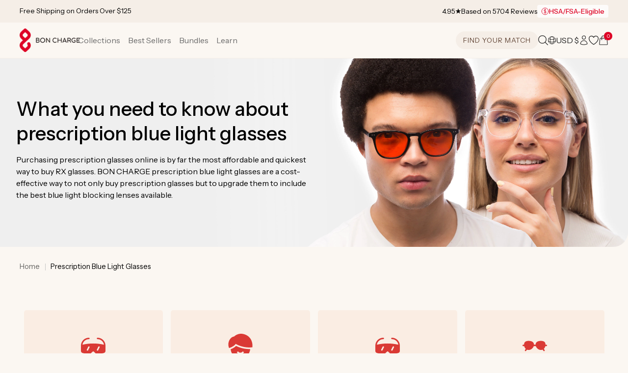

--- FILE ---
content_type: text/html; charset=utf-8
request_url: https://boncharge.com/pages/prescription-blue-light-glasses
body_size: 78371
content:
<!doctype html>
<html class="js" lang="en">
<head>
  <meta charset="utf-8">
  <meta http-equiv="X-UA-Compatible" content="IE=edge">
  <meta name="viewport" content="width=device-width,initial-scale=1">
  <meta name="theme-color" content="#f5eee7">
  <link rel="canonical" href="https://boncharge.com/pages/prescription-blue-light-glasses">

  <meta name="google-site-verification" content="XT_jdsczYlZVb-JgFSgYaMIgFh4GYeOWP-5COjg-QmE" />
  
  <script>
      (function() {
        const as = JSON.parse(atob('[base64]')),
          redirect_to_path = (window.Shopify?.routes?.root || '/') + 'pages/affiliates/';
        const aliasMap = {'wellness-mama': 'wellnessmama', 'live-vitae': 'livevitae'};
        let a;
        a = window.location.pathname.replace(/^\/+/, '').replace('pages/', '');
        
        a = aliasMap[a] || a;
        if (a && as.includes(a)) {
          window.location.href = redirect_to_path + a + '?bchref=' + a;
        }
      })();
    </script>
  
  
  
  
  <script>
    (function() {
      /* LIQUID CACHE FIX - market redirect */
      function getSubdomain(url) {
        try {
          const { hostname } = new URL(url);
          const parts = hostname.split('.');
          if (parts.length > 2) {
            return parts.slice(0, parts.length - 2).join('.');
          } else {
            return 'us';
          }
        } catch (e) {
          return 'us';
        }
      }
      const url = new URL(window.location.href);
      if (url.searchParams.has('shpxid')) {
        url.searchParams.delete('shpxid');
        let liquidMarket = "us";
        if (liquidMarket === 'gb') {
          liquidMarket = 'uk';
        }
        const urlMarket = getSubdomain(window.location.href).toLowerCase();
        if (liquidMarket !== urlMarket) {
          console.log('liquidMarket !== urlMarket', liquidMarket, urlMarket);
          // window.location.replace(url.toString());
        }
      }
    })();
  </script>

  

  

  <script>

  </script>
  <script>
    (function(w){
      /* Redirects */
      const url = new URL(w.location.href),
        current_market = 'us',
        is_aus_market = current_market.toUpperCase() === 'AU'; //url.hostname === 'boncharge.com';

      // RETURN PORTAL
      if (url.pathname === '/a/return') {
        w.location.href = 'https://boncharge.loopreturns.com/#/';
      }

      let redirect_table = {
        // '/products/mini-red-light-device-au': '/products/mini-red-light_device',
        '/products/bullet-red-light-device': '/products/bullet-red-light-device-au',
        '/products/demi-red-light-device-au': '/products/demi-red-light-device',
        '/products/max-red-light-device-au': '/products/max-red-light-device',
        '/products/super-max-red-light-device-au': '/products/super-max-red-light-device',

        '/products/luxe-mom-bundle-au': '/products/luxe-mom-bundle',

        '/collections/red-light-therapy-devices-au': '/collections/red-light-therapy-devices'
      };
      function swapKeysAndValues(object) {
        return Object.entries(object).reduce((obj, [key, value]) => {
          obj[value] = key;
          return obj;
        }, {});
      }
      if (is_aus_market) {
        redirect_table = swapKeysAndValues(redirect_table);
      }
      let redirect_to = '';
      if (!url.origin) {
        url.origin = w.location.protocol + "//" + w.location.hostname + (w.location.port ? ':' + w.location.port: '');
      }
      if (url.pathname in redirect_table) {
        if (!is_aus_market && url.pathname == '/products/bullet-red-light-device') {
          
          console.log(redirect_table, url.pathname, is_aus_market);
        } else {
          redirect_to = url.origin + redirect_table[url.pathname] + url.search + url.hash;
        }
      }
      if (redirect_to !== '') {
        setTimeout(function() {
          w.location.href = redirect_to;
        }, 1);
      }
    })(window);
  </script>
  

  
  
  
  <script>
    const bchAffiliaterRefParam = 'bchref';
    const uriSearch = new URLSearchParams(window.location.search);
    if (uriSearch.get(bchAffiliaterRefParam)) {
      const refParamExpirationDays = 45;
      const refBchCookieName = 'bchaffreferral';
      const refBchCookieValue = encodeURIComponent(uriSearch.get(bchAffiliaterRefParam));
      const date = new Date();
      date.setDate(date.getDate() + refParamExpirationDays);
      document.cookie = refBchCookieName + '=' + JSON.stringify({name: bchAffiliaterRefParam, value: refBchCookieValue}) + ';expires=' + date.toUTCString() + ';domain=boncharge.com;path=/';
    }

    if (uriSearch.get('utm_source') === 'facebook' && uriSearch.get('campaign_id')) {
      const fbReferralExpirationDays = 45;
      const fbReferralCookieName = 'bchaffreferral';
      const fbReferralCookieValue = encodeURIComponent(uriSearch.get(bchAffiliaterRefParam));
      const date = new Date();
      date.setDate(date.getDate() + refParamExpirationDays);
      document.cookie = refBchCookieName + '=' + JSON.stringify({name: bchAffiliaterRefParam, value: fbReferralCookieValue}) + ';expires=' + date.toUTCString() + ';domain=boncharge.com;path=/';
    }
  </script>

  <script src="//boncharge.com/cdn/shop/t/192/assets/jquery-3.7.0.min.js?v=116703703385648399611759391903"></script>

  

  <!-- FigPii Tracking Code -->
  <script id="piiTester" type="text/javascript" async="async" crossorigin="anonymous" src="//tracking-cdn.figpii.com/07e6e6992837818af7a0514a1451e4d6.js"></script>
  <!-- End FigPii Tracking Code -->

  <script type="text/javascript">
    (function(a,b,c,d,e,f,g){e['ire_o']=c;e[c]=e[c]||function(){(e[c].a=e[c].a||[]).push(arguments)};f=d.createElement(b);g=d.getElementsByTagName(b)[0];f.async=1;f.src=a;g.parentNode.insertBefore(f,g);})('https://utt.impactcdn.com/A5929963-48f8-4517-9bbb-88231696b3631.js','script','ire',document,window); ire('identify', {customerid: '', customeremail: 'e3b0c44298fc1c149afbf4c8996fb92427ae41e4649b934ca495991b7852b855' });
  </script>

  <script>
    /* Aspireiq.com | Tama */
    !function(){var o=window.tdl=window.tdl||[];if(o.invoked)window.console&&console.error&&console.error("Tune snippet has been included more than once.");else{o.invoked=!0,o.methods=["init","identify","convert"],o.factory=function(n){return function(){var e=Array.prototype.slice.call(arguments);return e.unshift(n),o.push(e),o}};for(var e=0;e<o.methods.length;e++){var n=o.methods[e];o[n]=o.factory(n)}o.init=function(e){var n=document.createElement("script");n.type="text/javascript",n.async=!0,n.src="https://js.go2sdk.com/v2/tune.js";var t=document.getElementsByTagName("script")[0];t.parentNode.insertBefore(n,t),o.domain=e}}}();
    tdl.init("https://aspireiq.go2cloud.org");
    tdl.identify();
  </script><link rel="icon" type="image/png" href="//boncharge.com/cdn/shop/files/BCH_Icon_1200px_Refresh.png?crop=center&height=32&v=1731401302&width=32"><link rel="preconnect" href="https://fonts.shopifycdn.com" crossorigin><title>
    Prescription Blue Light Glasses
 &ndash; Bon Charge</title>

  
    <meta name="description" content="BON CHARGE offers the best prescription blue light glasses. Cost effective, lab made and backed by science ✓ Shop the collection now">
  

  

<meta property="og:site_name" content="Bon Charge">
<meta property="og:url" content="https://boncharge.com/pages/prescription-blue-light-glasses">
<meta property="og:title" content="Prescription Blue Light Glasses">
<meta property="og:type" content="website">
<meta property="og:description" content="BON CHARGE offers the best prescription blue light glasses. Cost effective, lab made and backed by science ✓ Shop the collection now"><meta property="og:image" content="http://boncharge.com/cdn/shop/files/bch_refresh_website_thumbnail.jpg?v=1741849799">
  <meta property="og:image:secure_url" content="https://boncharge.com/cdn/shop/files/bch_refresh_website_thumbnail.jpg?v=1741849799">
  <meta property="og:image:width" content="1200">
  <meta property="og:image:height" content="630"><meta name="twitter:card" content="summary_large_image">
<meta name="twitter:title" content="Prescription Blue Light Glasses">
<meta name="twitter:description" content="BON CHARGE offers the best prescription blue light glasses. Cost effective, lab made and backed by science ✓ Shop the collection now">


  <script src="//boncharge.com/cdn/shop/t/192/assets/constants.js?v=181991262261537282551759391850" defer="defer"></script>
  <script src="//boncharge.com/cdn/shop/t/192/assets/pubsub.js?v=158357773527763999511759391912" defer="defer"></script>
  <script src="//boncharge.com/cdn/shop/t/192/assets/global.js?v=5863954306695951861761720794" defer="defer"></script>
  <script src="//boncharge.com/cdn/shop/t/192/assets/details-disclosure.js?v=133816858211400814061759391851" defer="defer"></script>
  <script src="//boncharge.com/cdn/shop/t/192/assets/details-modal.js?v=130954091010329914751759391852" defer="defer"></script>
  <script src="//boncharge.com/cdn/shop/t/192/assets/search-form.js?v=133129549252120666541759391918" defer="defer"></script><script>window.performance && window.performance.mark && window.performance.mark('shopify.content_for_header.start');</script><meta name="facebook-domain-verification" content="cv1rkk1fsc43l42wsxlb8wikhb6od2">
<meta name="facebook-domain-verification" content="l02ntdrxvnken22580yddwpoz0al8f">
<meta id="shopify-digital-wallet" name="shopify-digital-wallet" content="/27941798/digital_wallets/dialog">
<meta name="shopify-checkout-api-token" content="6c220648fb0f0bf2ee2b9c73294e69da">
<meta id="in-context-paypal-metadata" data-shop-id="27941798" data-venmo-supported="true" data-environment="production" data-locale="en_US" data-paypal-v4="true" data-currency="USD">
<link rel="alternate" hreflang="x-default" href="https://boncharge.com/pages/prescription-blue-light-glasses">
<link rel="alternate" hreflang="en-AE" href="https://ae.boncharge.com/pages/prescription-blue-light-glasses">
<link rel="alternate" hreflang="en-AU" href="https://au.boncharge.com/pages/prescription-blue-light-glasses">
<link rel="alternate" hreflang="en-BG" href="https://bg.boncharge.com/pages/prescription-blue-light-glasses">
<link rel="alternate" hreflang="en-US" href="https://boncharge.com/pages/prescription-blue-light-glasses">
<link rel="alternate" hreflang="en-CA" href="https://ca.boncharge.com/pages/prescription-blue-light-glasses">
<link rel="alternate" hreflang="en-CH" href="https://ch.boncharge.com/pages/prescription-blue-light-glasses">
<link rel="alternate" hreflang="en-CZ" href="https://cz.boncharge.com/pages/prescription-blue-light-glasses">
<link rel="alternate" hreflang="en-DK" href="https://dk.boncharge.com/pages/prescription-blue-light-glasses">
<link rel="alternate" hreflang="en-AD" href="https://eu.boncharge.com/pages/prescription-blue-light-glasses">
<link rel="alternate" hreflang="en-AT" href="https://eu.boncharge.com/pages/prescription-blue-light-glasses">
<link rel="alternate" hreflang="en-AX" href="https://eu.boncharge.com/pages/prescription-blue-light-glasses">
<link rel="alternate" hreflang="en-BE" href="https://eu.boncharge.com/pages/prescription-blue-light-glasses">
<link rel="alternate" hreflang="en-BL" href="https://eu.boncharge.com/pages/prescription-blue-light-glasses">
<link rel="alternate" hreflang="en-CY" href="https://eu.boncharge.com/pages/prescription-blue-light-glasses">
<link rel="alternate" hreflang="en-EE" href="https://eu.boncharge.com/pages/prescription-blue-light-glasses">
<link rel="alternate" hreflang="en-ES" href="https://eu.boncharge.com/pages/prescription-blue-light-glasses">
<link rel="alternate" hreflang="en-FI" href="https://eu.boncharge.com/pages/prescription-blue-light-glasses">
<link rel="alternate" hreflang="en-FR" href="https://eu.boncharge.com/pages/prescription-blue-light-glasses">
<link rel="alternate" hreflang="en-GF" href="https://eu.boncharge.com/pages/prescription-blue-light-glasses">
<link rel="alternate" hreflang="en-GP" href="https://eu.boncharge.com/pages/prescription-blue-light-glasses">
<link rel="alternate" hreflang="en-GR" href="https://eu.boncharge.com/pages/prescription-blue-light-glasses">
<link rel="alternate" hreflang="en-HR" href="https://eu.boncharge.com/pages/prescription-blue-light-glasses">
<link rel="alternate" hreflang="en-IE" href="https://eu.boncharge.com/pages/prescription-blue-light-glasses">
<link rel="alternate" hreflang="en-IT" href="https://eu.boncharge.com/pages/prescription-blue-light-glasses">
<link rel="alternate" hreflang="en-LT" href="https://eu.boncharge.com/pages/prescription-blue-light-glasses">
<link rel="alternate" hreflang="en-LU" href="https://eu.boncharge.com/pages/prescription-blue-light-glasses">
<link rel="alternate" hreflang="en-LV" href="https://eu.boncharge.com/pages/prescription-blue-light-glasses">
<link rel="alternate" hreflang="en-MC" href="https://eu.boncharge.com/pages/prescription-blue-light-glasses">
<link rel="alternate" hreflang="en-ME" href="https://eu.boncharge.com/pages/prescription-blue-light-glasses">
<link rel="alternate" hreflang="en-MF" href="https://eu.boncharge.com/pages/prescription-blue-light-glasses">
<link rel="alternate" hreflang="en-MQ" href="https://eu.boncharge.com/pages/prescription-blue-light-glasses">
<link rel="alternate" hreflang="en-MT" href="https://eu.boncharge.com/pages/prescription-blue-light-glasses">
<link rel="alternate" hreflang="en-NL" href="https://eu.boncharge.com/pages/prescription-blue-light-glasses">
<link rel="alternate" hreflang="en-PM" href="https://eu.boncharge.com/pages/prescription-blue-light-glasses">
<link rel="alternate" hreflang="en-PT" href="https://eu.boncharge.com/pages/prescription-blue-light-glasses">
<link rel="alternate" hreflang="en-RE" href="https://eu.boncharge.com/pages/prescription-blue-light-glasses">
<link rel="alternate" hreflang="en-SI" href="https://eu.boncharge.com/pages/prescription-blue-light-glasses">
<link rel="alternate" hreflang="en-SK" href="https://eu.boncharge.com/pages/prescription-blue-light-glasses">
<link rel="alternate" hreflang="en-SM" href="https://eu.boncharge.com/pages/prescription-blue-light-glasses">
<link rel="alternate" hreflang="en-TF" href="https://eu.boncharge.com/pages/prescription-blue-light-glasses">
<link rel="alternate" hreflang="en-VA" href="https://eu.boncharge.com/pages/prescription-blue-light-glasses">
<link rel="alternate" hreflang="en-XK" href="https://eu.boncharge.com/pages/prescription-blue-light-glasses">
<link rel="alternate" hreflang="en-YT" href="https://eu.boncharge.com/pages/prescription-blue-light-glasses">
<link rel="alternate" hreflang="en-HK" href="https://hk.boncharge.com/pages/prescription-blue-light-glasses">
<link rel="alternate" hreflang="en-HU" href="https://hu.boncharge.com/pages/prescription-blue-light-glasses">
<link rel="alternate" hreflang="en-ID" href="https://id.boncharge.com/pages/prescription-blue-light-glasses">
<link rel="alternate" hreflang="en-IL" href="https://il.boncharge.com/pages/prescription-blue-light-glasses">
<link rel="alternate" hreflang="en-IS" href="https://is.boncharge.com/pages/prescription-blue-light-glasses">
<link rel="alternate" hreflang="en-JP" href="https://jp.boncharge.com/pages/prescription-blue-light-glasses">
<link rel="alternate" hreflang="en-KR" href="https://kr.boncharge.com/pages/prescription-blue-light-glasses">
<link rel="alternate" hreflang="en-MX" href="https://mx.boncharge.com/pages/prescription-blue-light-glasses">
<link rel="alternate" hreflang="en-NO" href="https://no.boncharge.com/pages/prescription-blue-light-glasses">
<link rel="alternate" hreflang="en-NZ" href="https://nz.boncharge.com/pages/prescription-blue-light-glasses">
<link rel="alternate" hreflang="en-PL" href="https://pl.boncharge.com/pages/prescription-blue-light-glasses">
<link rel="alternate" hreflang="en-RO" href="https://ro.boncharge.com/pages/prescription-blue-light-glasses">
<link rel="alternate" hreflang="en-SE" href="https://se.boncharge.com/pages/prescription-blue-light-glasses">
<link rel="alternate" hreflang="en-SG" href="https://sg.boncharge.com/pages/prescription-blue-light-glasses">
<link rel="alternate" hreflang="en-TH" href="https://th.boncharge.com/pages/prescription-blue-light-glasses">
<link rel="alternate" hreflang="en-GB" href="https://uk.boncharge.com/pages/prescription-blue-light-glasses">
<link rel="alternate" hreflang="en-GG" href="https://uk.boncharge.com/pages/prescription-blue-light-glasses">
<link rel="alternate" hreflang="en-JE" href="https://uk.boncharge.com/pages/prescription-blue-light-glasses">
<link rel="alternate" hreflang="en-ZA" href="https://za.boncharge.com/pages/prescription-blue-light-glasses">
<script async="async" src="/checkouts/internal/preloads.js?locale=en-US"></script>
<link rel="preconnect" href="https://shop.app" crossorigin="anonymous">
<script async="async" src="https://shop.app/checkouts/internal/preloads.js?locale=en-US&shop_id=27941798" crossorigin="anonymous"></script>
<script id="apple-pay-shop-capabilities" type="application/json">{"shopId":27941798,"countryCode":"US","currencyCode":"USD","merchantCapabilities":["supports3DS"],"merchantId":"gid:\/\/shopify\/Shop\/27941798","merchantName":"Bon Charge","requiredBillingContactFields":["postalAddress","email","phone"],"requiredShippingContactFields":["postalAddress","email","phone"],"shippingType":"shipping","supportedNetworks":["visa","masterCard","amex","discover","elo","jcb"],"total":{"type":"pending","label":"Bon Charge","amount":"1.00"},"shopifyPaymentsEnabled":true,"supportsSubscriptions":true}</script>
<script id="shopify-features" type="application/json">{"accessToken":"6c220648fb0f0bf2ee2b9c73294e69da","betas":["rich-media-storefront-analytics"],"domain":"boncharge.com","predictiveSearch":true,"shopId":27941798,"locale":"en"}</script>
<script>var Shopify = Shopify || {};
Shopify.shop = "blublox.myshopify.com";
Shopify.locale = "en";
Shopify.currency = {"active":"USD","rate":"1.0"};
Shopify.country = "US";
Shopify.theme = {"name":"LIVE","id":145198612662,"schema_name":"Dawn","schema_version":"10.0.0","theme_store_id":887,"role":"main"};
Shopify.theme.handle = "null";
Shopify.theme.style = {"id":null,"handle":null};
Shopify.cdnHost = "boncharge.com/cdn";
Shopify.routes = Shopify.routes || {};
Shopify.routes.root = "/";</script>
<script type="module">!function(o){(o.Shopify=o.Shopify||{}).modules=!0}(window);</script>
<script>!function(o){function n(){var o=[];function n(){o.push(Array.prototype.slice.apply(arguments))}return n.q=o,n}var t=o.Shopify=o.Shopify||{};t.loadFeatures=n(),t.autoloadFeatures=n()}(window);</script>
<script>
  window.ShopifyPay = window.ShopifyPay || {};
  window.ShopifyPay.apiHost = "shop.app\/pay";
  window.ShopifyPay.redirectState = null;
</script>
<script id="shop-js-analytics" type="application/json">{"pageType":"page"}</script>
<script defer="defer" async type="module" src="//boncharge.com/cdn/shopifycloud/shop-js/modules/v2/client.init-shop-cart-sync_BT-GjEfc.en.esm.js"></script>
<script defer="defer" async type="module" src="//boncharge.com/cdn/shopifycloud/shop-js/modules/v2/chunk.common_D58fp_Oc.esm.js"></script>
<script defer="defer" async type="module" src="//boncharge.com/cdn/shopifycloud/shop-js/modules/v2/chunk.modal_xMitdFEc.esm.js"></script>
<script type="module">
  await import("//boncharge.com/cdn/shopifycloud/shop-js/modules/v2/client.init-shop-cart-sync_BT-GjEfc.en.esm.js");
await import("//boncharge.com/cdn/shopifycloud/shop-js/modules/v2/chunk.common_D58fp_Oc.esm.js");
await import("//boncharge.com/cdn/shopifycloud/shop-js/modules/v2/chunk.modal_xMitdFEc.esm.js");

  window.Shopify.SignInWithShop?.initShopCartSync?.({"fedCMEnabled":true,"windoidEnabled":true});

</script>
<script>
  window.Shopify = window.Shopify || {};
  if (!window.Shopify.featureAssets) window.Shopify.featureAssets = {};
  window.Shopify.featureAssets['shop-js'] = {"shop-cart-sync":["modules/v2/client.shop-cart-sync_DZOKe7Ll.en.esm.js","modules/v2/chunk.common_D58fp_Oc.esm.js","modules/v2/chunk.modal_xMitdFEc.esm.js"],"init-fed-cm":["modules/v2/client.init-fed-cm_B6oLuCjv.en.esm.js","modules/v2/chunk.common_D58fp_Oc.esm.js","modules/v2/chunk.modal_xMitdFEc.esm.js"],"shop-cash-offers":["modules/v2/client.shop-cash-offers_D2sdYoxE.en.esm.js","modules/v2/chunk.common_D58fp_Oc.esm.js","modules/v2/chunk.modal_xMitdFEc.esm.js"],"shop-login-button":["modules/v2/client.shop-login-button_QeVjl5Y3.en.esm.js","modules/v2/chunk.common_D58fp_Oc.esm.js","modules/v2/chunk.modal_xMitdFEc.esm.js"],"pay-button":["modules/v2/client.pay-button_DXTOsIq6.en.esm.js","modules/v2/chunk.common_D58fp_Oc.esm.js","modules/v2/chunk.modal_xMitdFEc.esm.js"],"shop-button":["modules/v2/client.shop-button_DQZHx9pm.en.esm.js","modules/v2/chunk.common_D58fp_Oc.esm.js","modules/v2/chunk.modal_xMitdFEc.esm.js"],"avatar":["modules/v2/client.avatar_BTnouDA3.en.esm.js"],"init-windoid":["modules/v2/client.init-windoid_CR1B-cfM.en.esm.js","modules/v2/chunk.common_D58fp_Oc.esm.js","modules/v2/chunk.modal_xMitdFEc.esm.js"],"init-shop-for-new-customer-accounts":["modules/v2/client.init-shop-for-new-customer-accounts_C_vY_xzh.en.esm.js","modules/v2/client.shop-login-button_QeVjl5Y3.en.esm.js","modules/v2/chunk.common_D58fp_Oc.esm.js","modules/v2/chunk.modal_xMitdFEc.esm.js"],"init-shop-email-lookup-coordinator":["modules/v2/client.init-shop-email-lookup-coordinator_BI7n9ZSv.en.esm.js","modules/v2/chunk.common_D58fp_Oc.esm.js","modules/v2/chunk.modal_xMitdFEc.esm.js"],"init-shop-cart-sync":["modules/v2/client.init-shop-cart-sync_BT-GjEfc.en.esm.js","modules/v2/chunk.common_D58fp_Oc.esm.js","modules/v2/chunk.modal_xMitdFEc.esm.js"],"shop-toast-manager":["modules/v2/client.shop-toast-manager_DiYdP3xc.en.esm.js","modules/v2/chunk.common_D58fp_Oc.esm.js","modules/v2/chunk.modal_xMitdFEc.esm.js"],"init-customer-accounts":["modules/v2/client.init-customer-accounts_D9ZNqS-Q.en.esm.js","modules/v2/client.shop-login-button_QeVjl5Y3.en.esm.js","modules/v2/chunk.common_D58fp_Oc.esm.js","modules/v2/chunk.modal_xMitdFEc.esm.js"],"init-customer-accounts-sign-up":["modules/v2/client.init-customer-accounts-sign-up_iGw4briv.en.esm.js","modules/v2/client.shop-login-button_QeVjl5Y3.en.esm.js","modules/v2/chunk.common_D58fp_Oc.esm.js","modules/v2/chunk.modal_xMitdFEc.esm.js"],"shop-follow-button":["modules/v2/client.shop-follow-button_CqMgW2wH.en.esm.js","modules/v2/chunk.common_D58fp_Oc.esm.js","modules/v2/chunk.modal_xMitdFEc.esm.js"],"checkout-modal":["modules/v2/client.checkout-modal_xHeaAweL.en.esm.js","modules/v2/chunk.common_D58fp_Oc.esm.js","modules/v2/chunk.modal_xMitdFEc.esm.js"],"shop-login":["modules/v2/client.shop-login_D91U-Q7h.en.esm.js","modules/v2/chunk.common_D58fp_Oc.esm.js","modules/v2/chunk.modal_xMitdFEc.esm.js"],"lead-capture":["modules/v2/client.lead-capture_BJmE1dJe.en.esm.js","modules/v2/chunk.common_D58fp_Oc.esm.js","modules/v2/chunk.modal_xMitdFEc.esm.js"],"payment-terms":["modules/v2/client.payment-terms_Ci9AEqFq.en.esm.js","modules/v2/chunk.common_D58fp_Oc.esm.js","modules/v2/chunk.modal_xMitdFEc.esm.js"]};
</script>
<script>(function() {
  var isLoaded = false;
  function asyncLoad() {
    if (isLoaded) return;
    isLoaded = true;
    var urls = ["https:\/\/cdn.jsdelivr.net\/gh\/apphq\/slidecart-dist@master\/slidecarthq-forward.js?4\u0026shop=blublox.myshopify.com","\/\/cdn.shopify.com\/proxy\/38e966107b8791c695d26b65f75d83d52ebe9a2868a514450b1b5e6f1184d7e1\/s3-us-west-2.amazonaws.com\/jsstore\/a\/X2JHY8R\/reids.js?shop=blublox.myshopify.com\u0026sp-cache-control=cHVibGljLCBtYXgtYWdlPTkwMA","\/\/cdn.shopify.com\/proxy\/bc19e5702720a377b9f845d6e393fdcf681deb68152c76d2509e2ac59c255f4e\/app.retention.com\/shopify\/shopify_app_add_to_cart_script.js?shop=blublox.myshopify.com\u0026sp-cache-control=cHVibGljLCBtYXgtYWdlPTkwMA","https:\/\/cdn.hextom.com\/js\/eventpromotionbar.js?shop=blublox.myshopify.com","https:\/\/assets.smartwishlist.webmarked.net\/static\/v6\/smartwishlist.js?shop=blublox.myshopify.com"];
    for (var i = 0; i < urls.length; i++) {
      var s = document.createElement('script');
      s.type = 'text/javascript';
      s.async = true;
      s.src = urls[i];
      var x = document.getElementsByTagName('script')[0];
      x.parentNode.insertBefore(s, x);
    }
  };
  if(window.attachEvent) {
    window.attachEvent('onload', asyncLoad);
  } else {
    window.addEventListener('load', asyncLoad, false);
  }
})();</script>
<script id="__st">var __st={"a":27941798,"offset":28800,"reqid":"5040a980-db82-4453-8cf7-01849501afda-1769438511","pageurl":"boncharge.com\/pages\/prescription-blue-light-glasses","s":"pages-52168392753","u":"4a7fed220024","p":"page","rtyp":"page","rid":52168392753};</script>
<script>window.ShopifyPaypalV4VisibilityTracking = true;</script>
<script id="captcha-bootstrap">!function(){'use strict';const t='contact',e='account',n='new_comment',o=[[t,t],['blogs',n],['comments',n],[t,'customer']],c=[[e,'customer_login'],[e,'guest_login'],[e,'recover_customer_password'],[e,'create_customer']],r=t=>t.map((([t,e])=>`form[action*='/${t}']:not([data-nocaptcha='true']) input[name='form_type'][value='${e}']`)).join(','),a=t=>()=>t?[...document.querySelectorAll(t)].map((t=>t.form)):[];function s(){const t=[...o],e=r(t);return a(e)}const i='password',u='form_key',d=['recaptcha-v3-token','g-recaptcha-response','h-captcha-response',i],f=()=>{try{return window.sessionStorage}catch{return}},m='__shopify_v',_=t=>t.elements[u];function p(t,e,n=!1){try{const o=window.sessionStorage,c=JSON.parse(o.getItem(e)),{data:r}=function(t){const{data:e,action:n}=t;return t[m]||n?{data:e,action:n}:{data:t,action:n}}(c);for(const[e,n]of Object.entries(r))t.elements[e]&&(t.elements[e].value=n);n&&o.removeItem(e)}catch(o){console.error('form repopulation failed',{error:o})}}const l='form_type',E='cptcha';function T(t){t.dataset[E]=!0}const w=window,h=w.document,L='Shopify',v='ce_forms',y='captcha';let A=!1;((t,e)=>{const n=(g='f06e6c50-85a8-45c8-87d0-21a2b65856fe',I='https://cdn.shopify.com/shopifycloud/storefront-forms-hcaptcha/ce_storefront_forms_captcha_hcaptcha.v1.5.2.iife.js',D={infoText:'Protected by hCaptcha',privacyText:'Privacy',termsText:'Terms'},(t,e,n)=>{const o=w[L][v],c=o.bindForm;if(c)return c(t,g,e,D).then(n);var r;o.q.push([[t,g,e,D],n]),r=I,A||(h.body.append(Object.assign(h.createElement('script'),{id:'captcha-provider',async:!0,src:r})),A=!0)});var g,I,D;w[L]=w[L]||{},w[L][v]=w[L][v]||{},w[L][v].q=[],w[L][y]=w[L][y]||{},w[L][y].protect=function(t,e){n(t,void 0,e),T(t)},Object.freeze(w[L][y]),function(t,e,n,w,h,L){const[v,y,A,g]=function(t,e,n){const i=e?o:[],u=t?c:[],d=[...i,...u],f=r(d),m=r(i),_=r(d.filter((([t,e])=>n.includes(e))));return[a(f),a(m),a(_),s()]}(w,h,L),I=t=>{const e=t.target;return e instanceof HTMLFormElement?e:e&&e.form},D=t=>v().includes(t);t.addEventListener('submit',(t=>{const e=I(t);if(!e)return;const n=D(e)&&!e.dataset.hcaptchaBound&&!e.dataset.recaptchaBound,o=_(e),c=g().includes(e)&&(!o||!o.value);(n||c)&&t.preventDefault(),c&&!n&&(function(t){try{if(!f())return;!function(t){const e=f();if(!e)return;const n=_(t);if(!n)return;const o=n.value;o&&e.removeItem(o)}(t);const e=Array.from(Array(32),(()=>Math.random().toString(36)[2])).join('');!function(t,e){_(t)||t.append(Object.assign(document.createElement('input'),{type:'hidden',name:u})),t.elements[u].value=e}(t,e),function(t,e){const n=f();if(!n)return;const o=[...t.querySelectorAll(`input[type='${i}']`)].map((({name:t})=>t)),c=[...d,...o],r={};for(const[a,s]of new FormData(t).entries())c.includes(a)||(r[a]=s);n.setItem(e,JSON.stringify({[m]:1,action:t.action,data:r}))}(t,e)}catch(e){console.error('failed to persist form',e)}}(e),e.submit())}));const S=(t,e)=>{t&&!t.dataset[E]&&(n(t,e.some((e=>e===t))),T(t))};for(const o of['focusin','change'])t.addEventListener(o,(t=>{const e=I(t);D(e)&&S(e,y())}));const B=e.get('form_key'),M=e.get(l),P=B&&M;t.addEventListener('DOMContentLoaded',(()=>{const t=y();if(P)for(const e of t)e.elements[l].value===M&&p(e,B);[...new Set([...A(),...v().filter((t=>'true'===t.dataset.shopifyCaptcha))])].forEach((e=>S(e,t)))}))}(h,new URLSearchParams(w.location.search),n,t,e,['guest_login'])})(!0,!0)}();</script>
<script integrity="sha256-4kQ18oKyAcykRKYeNunJcIwy7WH5gtpwJnB7kiuLZ1E=" data-source-attribution="shopify.loadfeatures" defer="defer" src="//boncharge.com/cdn/shopifycloud/storefront/assets/storefront/load_feature-a0a9edcb.js" crossorigin="anonymous"></script>
<script crossorigin="anonymous" defer="defer" src="//boncharge.com/cdn/shopifycloud/storefront/assets/shopify_pay/storefront-65b4c6d7.js?v=20250812"></script>
<script data-source-attribution="shopify.dynamic_checkout.dynamic.init">var Shopify=Shopify||{};Shopify.PaymentButton=Shopify.PaymentButton||{isStorefrontPortableWallets:!0,init:function(){window.Shopify.PaymentButton.init=function(){};var t=document.createElement("script");t.src="https://boncharge.com/cdn/shopifycloud/portable-wallets/latest/portable-wallets.en.js",t.type="module",document.head.appendChild(t)}};
</script>
<script data-source-attribution="shopify.dynamic_checkout.buyer_consent">
  function portableWalletsHideBuyerConsent(e){var t=document.getElementById("shopify-buyer-consent"),n=document.getElementById("shopify-subscription-policy-button");t&&n&&(t.classList.add("hidden"),t.setAttribute("aria-hidden","true"),n.removeEventListener("click",e))}function portableWalletsShowBuyerConsent(e){var t=document.getElementById("shopify-buyer-consent"),n=document.getElementById("shopify-subscription-policy-button");t&&n&&(t.classList.remove("hidden"),t.removeAttribute("aria-hidden"),n.addEventListener("click",e))}window.Shopify?.PaymentButton&&(window.Shopify.PaymentButton.hideBuyerConsent=portableWalletsHideBuyerConsent,window.Shopify.PaymentButton.showBuyerConsent=portableWalletsShowBuyerConsent);
</script>
<script data-source-attribution="shopify.dynamic_checkout.cart.bootstrap">document.addEventListener("DOMContentLoaded",(function(){function t(){return document.querySelector("shopify-accelerated-checkout-cart, shopify-accelerated-checkout")}if(t())Shopify.PaymentButton.init();else{new MutationObserver((function(e,n){t()&&(Shopify.PaymentButton.init(),n.disconnect())})).observe(document.body,{childList:!0,subtree:!0})}}));
</script>
<script id='scb4127' type='text/javascript' async='' src='https://boncharge.com/cdn/shopifycloud/privacy-banner/storefront-banner.js'></script><link id="shopify-accelerated-checkout-styles" rel="stylesheet" media="screen" href="https://boncharge.com/cdn/shopifycloud/portable-wallets/latest/accelerated-checkout-backwards-compat.css" crossorigin="anonymous">
<style id="shopify-accelerated-checkout-cart">
        #shopify-buyer-consent {
  margin-top: 1em;
  display: inline-block;
  width: 100%;
}

#shopify-buyer-consent.hidden {
  display: none;
}

#shopify-subscription-policy-button {
  background: none;
  border: none;
  padding: 0;
  text-decoration: underline;
  font-size: inherit;
  cursor: pointer;
}

#shopify-subscription-policy-button::before {
  box-shadow: none;
}

      </style>
<script id="sections-script" data-sections="header" defer="defer" src="//boncharge.com/cdn/shop/t/192/compiled_assets/scripts.js?v=84507"></script>
<script>window.performance && window.performance.mark && window.performance.mark('shopify.content_for_header.end');</script>

  


  <!-- Application name meta tags -->
  <meta name="application-name" content="BON CHARGE">
  <meta name="apple-mobile-web-app-title" content="BON CHARGE">
  <meta name="apple-mobile-web-app-capable" content="yes">
  <meta name="apple-mobile-web-app-status-bar-style" content="default">
  
  <link rel="apple-touch-icon" href="https://boncharge.com/cdn/shop/files/bch_assets_app_black.png?crop=center&height=512&v=1738564770&width=512">
  
  <!-- Splash screen link -->
  
    <link rel="apple-touch-startup-image" href="https://boncharge.com/cdn/shop/files/bch_assets_app_load_be29e5b3-434a-4c6b-9583-a7db8f5e4c4a.jpg?crop=center&height=1920&v=1738573092&width=1080">
  
  
  <!-- Link to the web app manifest -->
  <link rel="manifest" href="//boncharge.com/cdn/shop/t/192/assets/pwa-manifest.json?v=159779789984494143051767922403" type="application/json">
  
  
    <script>
      if ('serviceWorker' in navigator) {
        navigator.serviceWorker
          .register('//boncharge.com/cdn/shop/t/192/assets/pwa-service-worker.js?v=167374790355776558421759391965')
          .catch((error) => console.log('Service Worker registration failed:', error));
      }
      
      document.addEventListener("DOMContentLoaded", function() {
      if (window.matchMedia('(display-mode: standalone)').matches || window.navigator.standalone) {
        if ('setAppBadge' in navigator) {
          const docObserver = new MutationObserver(function(mutationsList) {
            let el = document.querySelector('#bch-cart-count-bubble');
            if (el) {
              const currentNumProducts = el.textContent * 1;
              if (!currentNumProducts) {
                navigator.clearAppBadge();
              } else {
                navigator.setAppBadge(currentNumProducts);
              }
              docObserver.disconnect();
              const elObserver = new MutationObserver(function(mutationsList) {
                for (let mutation of mutationsList) {
                  if (mutation.type === 'characterData' || mutation.type === 'childList') {
                    const numProducts = mutation.target.textContent * 1;
                    if (!numProducts) {
                      navigator.clearAppBadge();
                    } else {
                      navigator.setAppBadge(numProducts);
                    }
                  }
                }
              });
              elObserver.observe(el, { childList: true, subtree: true, characterData: true });
            }
          });
          docObserver.observe(document.body, { childList: true, subtree: true });
        }
      } else {
          const urlParams = new URLSearchParams(window.location.search);
            if (urlParams.has('install-banner')) {
              `
              <div class="alert alert-chat d-flex flex-column flex-md-row align-items-center mt-5 bg-light py-4 py-md-0">
                <img src="https://cdn.shopify.com/s/files/1/2794/1798/files/bch_assets_app_black.png?v=1738564770&width=48" alt="App icon">
                <div class="d-md-flex flex-column d-block ms-4 me-auto my-3 text-center text-md-start">
                  <strong>Still have questions?</strong>
                  <span>Chat to our friendly experts.</span>
                </div>
                <div>
                  <a class="btn btn-primary" href="/pages/contact">Get in Touch</a>
                </div>
              </div>
              `
              console.log('install-banner')
              const banner = document.createElement('div');
              banner.id = 'installBanner';
              banner.style.display = 'block';
              banner.style.position = 'fixed';
              banner.style.bottom = '0';
              banner.style.width = '100%';
              banner.style.padding = '10px';
              banner.style.backgroundColor = '#f3f3f3';
              banner.style.textAlign = 'center';
              banner.style.borderTop = 'solid 1px #ccc';
              
              const bannerText = document.createElement('p');
              bannerText.style.margin = '0';
              bannerText.style.padding = '0';
              bannerText.textContent = "Add our web-app to your Home Screen via your browser's sharing options.";
              
              // Add the text to the banner and the banner to the body
              banner.appendChild(bannerText);
              document.body.appendChild(banner);
            }
        }
      });
      
      
    </script>
  


   
  <link rel="preconnect" href="https://fonts.googleapis.com">
  <link rel="preconnect" href="https://fonts.gstatic.com" crossorigin>
  <link href="https://fonts.googleapis.com/css2?family=Instrument+Sans:ital,wght@0,400..700;1,400..700&family=Instrument+Sans:ital,wght@0,400..700;1,400..700&family=Instrument+Serif:ital@0;1&display=swap" rel="stylesheet">
  <style data-shopify>
    
      :root,
      .color-scheme-1,
      .color-scheme-1 {
        --color-background: 245,238,231;
        
          --gradient-background: #f5eee7;
        

        
        --color-foreground: 0,0,0;
        --color-headline: 140,99,69;
        --color-background-contrast: 208,174,141;
        --color-shadow: 0,0,0;
        --color-button: 199,153,110;
        --color-button-text: 0,0,0;
        --color-secondary-button: 245,238,231;
        --color-secondary-button-text: 199,153,110;
        
        --color-link: 140,99,69;
        --color-badge-foreground: var(--color-button-text);
        --color-badge-background: var(--color-button);
        --color-badge-border: var(--color-button);
        --payment-terms-background-color: rgb(245 238 231);
      }
    
      
      .color-scheme-2,
      .color-scheme-2 {
        --color-background: 250,237,227;
        
          --gradient-background: #faede3;
        

        
        --color-foreground: 0,0,0;
        --color-headline: 140,99,69;
        --color-background-contrast: 231,167,119;
        --color-shadow: 0,0,0;
        --color-button: 199,153,110;
        --color-button-text: 0,0,0;
        --color-secondary-button: 250,237,227;
        --color-secondary-button-text: 199,153,110;
        
        --color-link: 140,99,69;
        --color-badge-foreground: var(--color-button-text);
        --color-badge-background: var(--color-button);
        --color-badge-border: var(--color-button);
        --payment-terms-background-color: rgb(250 237 227);
      }
    
      
      .color-scheme-3,
      .color-scheme-3 {
        --color-background: 199,153,110;
        
          --gradient-background: #c7996e;
        

        
        --color-foreground: 0,0,0;
        --color-headline: 0,0,0;
        --color-background-contrast: 131,89,51;
        --color-shadow: 0,0,0;
        --color-button: 140,99,69;
        --color-button-text: 255,255,255;
        --color-secondary-button: 199,153,110;
        --color-secondary-button-text: 140,99,69;
        
        --color-link: 0,0,0;
        --color-badge-foreground: var(--color-button-text);
        --color-badge-background: var(--color-button);
        --color-badge-border: var(--color-button);
        --payment-terms-background-color: rgb(199 153 110);
      }
    
      
      .color-scheme-4,
      .color-scheme-4 {
        --color-background: 0,0,0;
        
          --gradient-background: #000000;
        

        
        --color-foreground: 255,255,255;
        --color-headline: 255,255,255;
        --color-background-contrast: 128,128,128;
        --color-shadow: 0,0,0;
        --color-button: 255,255,255;
        --color-button-text: 0,0,0;
        --color-secondary-button: 0,0,0;
        --color-secondary-button-text: 255,255,255;
        
        --color-link: 255,255,255;
        --color-badge-foreground: var(--color-button-text);
        --color-badge-background: var(--color-button);
        --color-badge-border: var(--color-button);
        --payment-terms-background-color: rgb(0 0 0);
      }
    
      
      .color-scheme-5,
      .color-scheme-5 {
        --color-background: 23,17,16;
        
          --gradient-background: #171110;
        

        
        --color-foreground: 255,255,255;
        --color-headline: 250,237,227;
        --color-background-contrast: 166,133,128;
        --color-shadow: 0,0,0;
        --color-button: 199,153,110;
        --color-button-text: 0,0,0;
        --color-secondary-button: 23,17,16;
        --color-secondary-button-text: 199,153,110;
        
        --color-link: 250,237,227;
        --color-badge-foreground: var(--color-button-text);
        --color-badge-background: var(--color-button);
        --color-badge-border: var(--color-button);
        --payment-terms-background-color: rgb(23 17 16);
      }
    
      
      .color-scheme-13360c96-2ed6-4d4d-900a-afe728e880d6,
      .color-scheme-6 {
        --color-background: 140,99,69;
        
          --gradient-background: #8c6345;
        

        
        --color-foreground: 255,255,255;
        --color-headline: 255,255,255;
        --color-background-contrast: 55,39,27;
        --color-shadow: 0,0,0;
        --color-button: 199,153,110;
        --color-button-text: 0,0,0;
        --color-secondary-button: 140,99,69;
        --color-secondary-button-text: 199,153,110;
        
        --color-link: 255,255,255;
        --color-badge-foreground: var(--color-button-text);
        --color-badge-background: var(--color-button);
        --color-badge-border: var(--color-button);
        --payment-terms-background-color: rgb(140 99 69);
      }
    
      
      .color-scheme-ab006898-41a8-44bb-af1a-b8bf7abd5f5a,
      .color-scheme-7 {
        --color-background: 222,5,38;
        
          --gradient-background: #de0526;
        

        
        --color-foreground: 255,255,255;
        --color-headline: 255,255,255;
        --color-background-contrast: 97,2,17;
        --color-shadow: 0,0,0;
        --color-button: 255,255,255;
        --color-button-text: 222,5,38;
        --color-secondary-button: 222,5,38;
        --color-secondary-button-text: 255,255,255;
        
        --color-link: 255,255,255;
        --color-badge-foreground: var(--color-button-text);
        --color-badge-background: var(--color-button);
        --color-badge-border: var(--color-button);
        --payment-terms-background-color: rgb(222 5 38);
      }
    
      
      .color-scheme-093af1c0-c865-4ae4-ad66-1dddbd992af6,
      .color-scheme-8 {
        --color-background: 255,255,255;
        
          --gradient-background: #ffffff;
        

        
        --color-foreground: 0,0,0;
        --color-headline: 0,0,0;
        --color-background-contrast: 191,191,191;
        --color-shadow: 0,0,0;
        --color-button: 0,0,0;
        --color-button-text: 255,255,255;
        --color-secondary-button: 255,255,255;
        --color-secondary-button-text: 0,0,0;
        
        --color-link: 0,0,0;
        --color-badge-foreground: var(--color-button-text);
        --color-badge-background: var(--color-button);
        --color-badge-border: var(--color-button);
        --payment-terms-background-color: rgb(255 255 255);
      }
    
      
      .color-scheme-522a4a05-2a7b-457c-aa78-fbb8edaa26ce,
      .color-scheme-9 {
        --color-background: 199,153,110;
        
          --gradient-background: #c7996e;
        

        
        --color-foreground: 0,0,0;
        --color-headline: 0,0,0;
        --color-background-contrast: 131,89,51;
        --color-shadow: 0,0,0;
        --color-button: 140,99,69;
        --color-button-text: 255,255,255;
        --color-secondary-button: 199,153,110;
        --color-secondary-button-text: 255,255,255;
        
        --color-link: 0,0,0;
        --color-badge-foreground: var(--color-button-text);
        --color-badge-background: var(--color-button);
        --color-badge-border: var(--color-button);
        --payment-terms-background-color: rgb(199 153 110);
      }
    
      
      .color-scheme-efdc03a3-4be7-42fa-8723-5fb97cc8568e,
      .color-scheme-10 {
        --color-background: 100,72,57;
        
          --gradient-background: #644839;
        

        
        --color-foreground: 250,237,227;
        --color-headline: 250,237,227;
        --color-background-contrast: 19,14,11;
        --color-shadow: 0,0,0;
        --color-button: 199,153,110;
        --color-button-text: 0,0,0;
        --color-secondary-button: 100,72,57;
        --color-secondary-button-text: 199,153,110;
        
        --color-link: 250,237,227;
        --color-badge-foreground: var(--color-button-text);
        --color-badge-background: var(--color-button);
        --color-badge-border: var(--color-button);
        --payment-terms-background-color: rgb(100 72 57);
      }
    
      
      .color-scheme-90ba2ad5-13c1-4879-bcf9-e5137893a274,
      .color-scheme-11 {
        --color-background: 251,247,242;
        
          --gradient-background: #fbf7f2;
        

        
        --color-foreground: 0,0,0;
        --color-headline: 140,99,69;
        --color-background-contrast: 221,187,144;
        --color-shadow: 0,0,0;
        --color-button: 199,153,110;
        --color-button-text: 0,0,0;
        --color-secondary-button: 251,247,242;
        --color-secondary-button-text: 199,153,110;
        
        --color-link: 140,99,69;
        --color-badge-foreground: var(--color-button-text);
        --color-badge-background: var(--color-button);
        --color-badge-border: var(--color-button);
        --payment-terms-background-color: rgb(251 247 242);
      }
    

    body, .color-scheme-1, .color-scheme-2, .color-scheme-3, .color-scheme-4, .color-scheme-5, .color-scheme-13360c96-2ed6-4d4d-900a-afe728e880d6, .color-scheme-ab006898-41a8-44bb-af1a-b8bf7abd5f5a, .color-scheme-093af1c0-c865-4ae4-ad66-1dddbd992af6, .color-scheme-522a4a05-2a7b-457c-aa78-fbb8edaa26ce, .color-scheme-efdc03a3-4be7-42fa-8723-5fb97cc8568e, .color-scheme-90ba2ad5-13c1-4879-bcf9-e5137893a274 {
      color: rgba(var(--color-foreground), 1);
      background-color: rgb(var(--color-background));
    }

    :root {
      --font-body-family: "Instrument Sans", sans-serif;
      --font-body-style: normal;
      --font-body-weight: 400;
      --font-body-weight-bold: 700;

      
      --font-heading-family: "Instrument Sans", sans-serif;
      --font-heading-style: normal;
      --font-heading-weight: 400;

      --font-body-scale: 1.0;
      --font-heading-scale: 0.75;

      --media-padding: px;
      --media-border-opacity: 1.0;
      --media-border-width: 0px;
      --media-radius: 0px;
      --media-shadow-opacity: 0.0;
      --media-shadow-horizontal-offset: 0px;
      --media-shadow-vertical-offset: 0px;
      --media-shadow-blur-radius: 0px;
      --media-shadow-visible: 0;

      --page-width: 160rem;
      --page-width-margin: 0rem;

      --product-card-image-padding: 0.0rem;
      --product-card-corner-radius: 0.0rem;
      --product-card-text-alignment: left;
      --product-card-border-width: 0.0rem;
      --product-card-border-opacity: 1.0;
      --product-card-shadow-opacity: 0.0;
      --product-card-shadow-visible: 0;
      --product-card-shadow-horizontal-offset: 0.0rem;
      --product-card-shadow-vertical-offset: 0.0rem;
      --product-card-shadow-blur-radius: 0.0rem;

      --collection-card-image-padding: 0.0rem;
      --collection-card-corner-radius: 0.0rem;
      --collection-card-text-alignment: left;
      --collection-card-border-width: 0.0rem;
      --collection-card-border-opacity: 1.0;
      --collection-card-shadow-opacity: 0.0;
      --collection-card-shadow-visible: 0;
      --collection-card-shadow-horizontal-offset: 0.0rem;
      --collection-card-shadow-vertical-offset: 0.0rem;
      --collection-card-shadow-blur-radius: 0.0rem;

      --blog-card-image-padding: 0.0rem;
      --blog-card-corner-radius: 0.0rem;
      --blog-card-text-alignment: left;
      --blog-card-border-width: 0.0rem;
      --blog-card-border-opacity: 1.0;
      --blog-card-shadow-opacity: 0.0;
      --blog-card-shadow-visible: 0;
      --blog-card-shadow-horizontal-offset: 0.0rem;
      --blog-card-shadow-vertical-offset: 0.0rem;
      --blog-card-shadow-blur-radius: 0.0rem;

      --badge-corner-radius: 0.3rem;

      --popup-border-width: 0px;
      --popup-border-opacity: 1.0;
      --popup-corner-radius: 0px;
      --popup-shadow-opacity: 0.05;
      --popup-shadow-horizontal-offset: 0px;
      --popup-shadow-vertical-offset: 4px;
      --popup-shadow-blur-radius: 5px;

      --drawer-border-width: 0px;
      --drawer-border-opacity: 1.0;
      --drawer-shadow-opacity: 0.05;
      --drawer-shadow-horizontal-offset: 0px;
      --drawer-shadow-vertical-offset: 4px;
      --drawer-shadow-blur-radius: 5px;

      --spacing-sections-desktop: 0px;
      --spacing-sections-mobile: 0px;

      --grid-desktop-vertical-spacing: 30px;
      --grid-desktop-horizontal-spacing: 30px;
      --grid-mobile-vertical-spacing: 15px;
      --grid-mobile-horizontal-spacing: 15px;

      --text-boxes-border-opacity: 1.0;
      --text-boxes-border-width: 0px;
      --text-boxes-radius: 0px;
      --text-boxes-shadow-opacity: 0.0;
      --text-boxes-shadow-visible: 0;
      --text-boxes-shadow-horizontal-offset: 0px;
      --text-boxes-shadow-vertical-offset: 0px;
      --text-boxes-shadow-blur-radius: 0px;

      --buttons-radius: 40px;
      --buttons-radius-outset: 41px;
      --buttons-border-width: 1px;
      --buttons-border-opacity: 1.0;
      --buttons-shadow-opacity: 0.0;
      --buttons-shadow-visible: 0;
      --buttons-shadow-horizontal-offset: 0px;
      --buttons-shadow-vertical-offset: 0px;
      --buttons-shadow-blur-radius: 0px;
      --buttons-border-offset: 0px;
      

      --inputs-radius: 40px;
      --inputs-border-width: 1px;
      --inputs-border-opacity: 1.0;
      --inputs-shadow-opacity: 0.0;
      --inputs-shadow-horizontal-offset: 0px;
      --inputs-margin-offset: 0px;
      --inputs-shadow-vertical-offset: 0px;
      --inputs-shadow-blur-radius: 0px;
      --inputs-radius-outset: 41px;

      --variant-pills-radius: 5px;
      --variant-pills-border-width: 1px;
      --variant-pills-border-opacity: 1.0;
      --variant-pills-shadow-opacity: 0.0;
      --variant-pills-shadow-horizontal-offset: 0px;
      --variant-pills-shadow-vertical-offset: 0px;
      --variant-pills-shadow-blur-radius: 0px;
    }

    *,
    *::before,
    *::after {
      box-sizing: inherit;
    }

    html {
      box-sizing: border-box;
      font-size: calc(var(--font-body-scale) * 62.5%);
    }

    body {
      margin: 0;
      font-size: 1.5rem;
      
      
      line-height: calc(1 + 0 / var(--font-body-scale));
      line-height: 2.5rem;
      font-family: var(--font-body-family);
      font-style: var(--font-body-style);
      font-weight: var(--font-body-weight);
    }

    @media screen and (min-width: 750px) {
      body {
        font-size: 1.6rem;
        line-height: calc((1.6rem / 2 * 3) * var(--font-body-scale));
        line-height: 1.5;
      }
    }
  </style>
<link href="//boncharge.com/cdn/shop/t/192/assets/bootstrap-ns.min.css?v=3&v=15053147643642218371761640472" rel="stylesheet">
  <script src="//boncharge.com/cdn/shop/t/192/assets/bootstrap.bundle.min.js?v=177934771157896133181759391829" defer="defer"></script>
  <link href="//boncharge.com/cdn/shop/t/192/assets/base.scss.css?v=71794114084350611721767844384" rel="stylesheet" type="text/css" media="all" />
  <link rel="stylesheet" href="//boncharge.com/cdn/shop/t/192/assets/component-cart-items.css?v=123238115697927560811759391834" media="print" onload="this.media='all'">
    <link rel="preload" as="font" href="//boncharge.com/cdn/fonts/instrument_sans/instrumentsans_n4.db86542ae5e1596dbdb28c279ae6c2086c4c5bfa.woff2" type="font/woff2" crossorigin>
    

    <link rel="preload" as="font" href="//boncharge.com/cdn/fonts/instrument_sans/instrumentsans_n4.db86542ae5e1596dbdb28c279ae6c2086c4c5bfa.woff2" type="font/woff2" crossorigin>
    
<link href="//boncharge.com/cdn/shop/t/192/assets/component-localization-form.css?v=73498687297947401051759391839" rel="stylesheet" type="text/css" media="all" />
    <script src="//boncharge.com/cdn/shop/t/192/assets/localization-form.js?v=50410224058659246971759391904" defer="defer"></script><link
      rel="stylesheet"
      href="//boncharge.com/cdn/shop/t/192/assets/component-predictive-search.css?v=118923337488134913561759391843"
      media="print"
      onload="this.media='all'"
    >

  <script>
    if (Shopify.designMode) {
      document.documentElement.classList.add('shopify-design-mode');
    }
  </script>

  <script>
    window.custom_currency_roundups = {
      'VND': 1000,
      'AFN': 100,
      'ALL': 100,
      'DZD': 100,
      'AOA': 100,
      'ARS': 0.95,
      'AMD': 100,
      'AWG': 0.95,
      'AUD': 0.95,
      'AZN': 0.95,
      'BSD': 0.95,
      'BDT': 100,
      'BBD': 0.95,
      'BZD': 0.95,
      'BMD': 0.95,
      'BOB': 0.95,
      'BAM': 0.95,
      'BWP': 0.95,
      'BRL': 0.95,
      'GBP': 0.95,
      'BND': 0.95,
      'BGN': 0.95,
      'BIF': 1000,
      'KHR': 1000,
      'CAD': 0.95,
      'CVE': 100,
      'KYD': 0.95,
      'XAF': 100,
      'XPF': 100,
      'CLP': 100,
      'CNY': 0.95,
      'COP': 1000,
      'KMF': 100,
      'CDF': 1000,
      'CRC': 100,
      'HRK': 0.95,
      'CZK': 0.95,
      'DKK': 0.95,
      'DJF': 100,
      'DOP': 100,
      'XCD': 0.95,
      'EGP': 0.95,
      'ETB': 0.95,
      'EUR': 0.95,
      'FKP': 0.95,
      'FJD': 0.95,
      'GMD': 0.95,
      'GEL': 0.95,
      'GIP': 0.95,
      'GTQ': 0.95,
      'GNF': 1000,
      'GYD': 100,
      'HTG': 100,
      'HNL': 0.95,
      'HKD': 0.95,
      'HUF': 100,
      'ISK': 100,
      'INR': 100,
      'IDR': 1000,
      'ILS': 0.95,
      'JMD': 100,
      'JPY': 100,
      'KZT': 100,
      'KES': 100,
      'KGS': 100,
      'LAK': 1000,
      'LBP': 1000,
      'LSL': 0.95,
      'LRD': 100,
      'MOP': 0.95,
      'MKD': 100,
      'MWK': 100,
      'MYR': 0.95,
      'MVR': 0.95,
      'MUR': 0.95,
      'MXN': 0.95,
      'MDL': 0.95,
      'MNT': 1000,
      'MAD': 0.95,
      'MZN': 100,
      'MMK': 1000,
      'NAD': 0.95,
      'NPR': 100,
      'ANG': 0.95,
      'TWD': 0.95,
      'NZD': 0.95,
      'NIO': 0.95,
      'NGN': 100,
      'NOK': 0.95,
      'PKR': 100,
      'PAB': 0.95,
      'PGK': 0.95,
      'PYG': 100,
      'PEN': 0.95,
      'PHP': 100,
      'PLN': 0.95,
      'QAR': 0.95,
      'RON': 0.95,
      'RUB': 100,
      'RWF': 100,
      'WST': 0.95,
      'STD': 1000,
      'SAR': 0.95,
      'RSD': 100,
      'SCR': 0.95,
      'SLL': 100,
      'SGD': 0.95,
      'SBD': 0.95,
      'ZAR': 0.95,
      'KRW': 1000,
      'LKR': 100,
      'SHP': 0.95,
      'SRD': 0.95,
      'SZL': 0.95,
      'SEK': 0.95,
      'CHF': 0.95,
      'TJS': 0.95,
      'TZS': 1000,
      'THB': 0.95,
      'TOP': 0.95,
      'TTD': 0.95,
      'TRY': 0.95,
      'UGX': 1000,
      'UAH': 0.95,
      'AED': 0.95,
      'UYU': 0.95,
      'USD': 0.95,
      'UZS': 1000,
      'VUV': 100,
      'XOF': 100,
      'YER': 100,
      'ZMW': 1
    }
  </script>

  <!-- REAMAZE INTEGRATION START - DO NOT REMOVE -->
  <!-- Reamaze Config file - DO NOT REMOVE -->
<script type="text/javascript">
  var _support = _support || { 'ui': {}, 'user': {} };
  _support.account = "bon-charge";
</script>

<!-- reamaze_embeddable_38127_s -->
<!-- Embeddable - BON CHARGE Chat / Contact Form Shoutbox -->
<script type="text/javascript">
  var _support = _support || { 'ui': {}, 'user': {} };
  _support['account'] = 'bon-charge';
  _support['ui']['contactMode'] = 'default';
  _support['ui']['enableKb'] = 'true';
  _support['ui']['styles'] = {
    widgetColor: 'rgb(218, 58, 53)',
  };
  _support['ui']['shoutboxFacesMode'] = 'brand-avatar';
  _support['ui']['widget'] = {
    displayOn: 'all',
    fontSize: 'default',
    allowBotProcessing: true,
    label: {
      text: 'Let us know if you have any questions! &#128522;',
      mode: "notification",
      delay: 3,
      duration: 30,
      primary: "I have a question",
      secondary: "No, thanks",
      sound: true,
    },
    position: 'bottom-left',
    mobilePosition: 'bottom-left'
  };
  _support['apps'] = {
    recentConversations: {},
    faq: {"enabled":true},
    orders: {"enabled":true}
  };
</script>
<!-- reamaze_embeddable_38127_e -->







  <!-- Reamaze SSO file - DO NOT REMOVE -->


  <!-- REAMAZE INTEGRATION END - DO NOT REMOVE -->
   <link href="//boncharge.com/cdn/shop/t/192/assets/app.css?v=117084526467802407631764213750" rel="stylesheet" type="text/css" media="all" />

  <script type="text/javascript" src="//www.klaviyo.com/media/js/public/klaviyo_subscribe.js" async></script>
  <script>
    window.SLIDECART_FORMAT = '${{amount}} USD'
  </script>
<!-- BEGIN app block: shopify://apps/smart-filter-search/blocks/app-embed/5cc1944c-3014-4a2a-af40-7d65abc0ef73 -->
<link href="https://cdn.shopify.com/extensions/019bf982-8587-744f-8ffc-bfa36738a661/smart-product-filters-669/assets/globo.filter.min.js" as="script" rel="preload">
<link rel="preconnect" href="https://filter-x3.globo.io" crossorigin>
<link rel="dns-prefetch" href="https://filter-x3.globo.io"><link rel="stylesheet" href="https://cdn.shopify.com/extensions/019bf982-8587-744f-8ffc-bfa36738a661/smart-product-filters-669/assets/globo.search.css" media="print" onload="this.media='all'">

<meta id="search_terms_value" content="" />
<!-- BEGIN app snippet: global.variables --><script>
  window.shopCurrency = "USD";
  window.shopCountry = "US";
  window.shopLanguageCode = "en";

  window.currentCurrency = "USD";
  window.currentCountry = "US";
  window.currentLanguageCode = "en";

  window.shopCustomer = false

  window.useCustomTreeTemplate = true;
  window.useCustomProductTemplate = false;

  window.GloboFilterRequestOrigin = "https://boncharge.com";
  window.GloboFilterShopifyDomain = "blublox.myshopify.com";
  window.GloboFilterSFAT = "";
  window.GloboFilterSFApiVersion = "2025-07";
  window.GloboFilterProxyPath = "/apps/globofilters";
  window.GloboFilterRootUrl = "";
  window.GloboFilterTranslation = {"search":{"suggestions":"Suggestions","collections":"Collections","pages":"Pages","product":"Product","products":"Products","view_all":"Search for","view_all_products":"View all products","not_found":"Sorry, nothing found for","product_not_found":"No products were found","no_result_keywords_suggestions_title":"Popular searches","no_result_products_suggestions_title":"However, You may like","zero_character_keywords_suggestions_title":"Suggestions","zero_character_popular_searches_title":"Popular searches","zero_character_products_suggestions_title":"Trending products"},"form":{"heading":"Search products","select":"-- Select --","search":"Search","submit":"Search","clear":"Clear"},"filter":{"filter_by":"Filter By","clear_all":"Clear All","view":"View","clear":"Clear","in_stock":"In Stock","out_of_stock":"Out of Stock","ready_to_ship":"Ready to ship","search":"Search options","choose_values":"Choose values"},"sort":{"sort_by":"Sort By","manually":"Featured","availability_in_stock_first":"Availability","relevance":"Relevance","best_selling":"Best Selling","alphabetically_a_z":"Alphabetically, A-Z","alphabetically_z_a":"Alphabetically, Z-A","price_low_to_high":"Price, low to high","price_high_to_low":"Price, high to low","date_new_to_old":"Date, new to old","date_old_to_new":"Date, old to new","sale_off":"% Sale off"},"product":{"add_to_cart":"Add to cart","unavailable":"Unavailable","sold_out":"Sold out","sale":"Sale","load_more":"Load more","limit":"Show","search":"Search products","no_results":"Sorry, there are no products in this collection"}};
  window.isMultiCurrency =true;
  window.globoEmbedFilterAssetsUrl = 'https://cdn.shopify.com/extensions/019bf982-8587-744f-8ffc-bfa36738a661/smart-product-filters-669/assets/';
  window.assetsUrl = window.globoEmbedFilterAssetsUrl;
  window.GloboMoneyFormat = "${{amount}}";
</script><!-- END app snippet -->
<script type="text/javascript" hs-ignore data-ccm-injected>document.getElementsByTagName('html')[0].classList.add('spf-filter-loading','spf-has-filter', 'gf-top_one','theme-store-id-887','gf-theme-version-10','spf-layout-theme');
window.enabledEmbedFilter = true;
window.currentThemeId = 145198612662;
window.sortByRelevance = false;
window.moneyFormat = "${{amount}}";
window.GloboMoneyWithCurrencyFormat = "${{amount}} USD";
window.filesUrl = '//boncharge.com/cdn/shop/files/';
var GloboEmbedFilterConfig = {
api: {filterUrl: "https://filter-x3.globo.io/filter",searchUrl: "https://filter-x3.globo.io/search", url: "https://filter-x3.globo.io"},
shop: {
  name: "Bon Charge",
  url: "https://boncharge.com",
  domain: "blublox.myshopify.com",
  locale: "en",
  cur_locale: "en",
  predictive_search_url: "/search/suggest",
  country_code: "US",
  root_url: "",
  cart_url: "/cart",
  search_url: "/search",
  cart_add_url: "/cart/add",
  search_terms_value: "",
  product_image: {width: 360, height: 504},
  no_image_url: "https://cdn.shopify.com/s/images/themes/product-1.png",
  swatches: [],
  swatchConfig: {"enable":true,"color":["colour","color"],"label":["size"]},
  enableRecommendation: false,
  themeStoreId: 887,
  hideOneValue: true,
  newUrlStruct: true,
  newUrlForSEO: false,themeTranslation:{"products":{"product":{"sold_out":"Sold out","on_sale":"Sale","price":{"from_price_html":"{{ price }}"},"add_to_cart":"Add to cart","choose_options":"Choose options","choose_product_options":"Choose options for {{ product_name }}"}},"accessibility":{"close":"Close"}},redirects: [],
  images: {},
  settings: {"enable_application_mode":true,"application_name":"BON CHARGE","application_description":"Science backed wellness products for our modern world. Shop Blue Light Glasses, EMF Blocking, Red Light Therapy, Black Out Sleep Masks and Circadian Friendly Lighting and much more...","application_icon":"\/\/boncharge.com\/cdn\/shop\/files\/bch_assets_app_black.png?v=1738564770","application_maskable_icon":"\/\/boncharge.com\/cdn\/shop\/files\/bch_app_maskable.png?v=1738565649","application_theme_color":"#c7996e","application_background_color":"#faede3","application_splash_screen":"\/\/boncharge.com\/cdn\/shop\/files\/bch_assets_app_load_be29e5b3-434a-4c6b-9583-a7db8f5e4c4a.jpg?v=1738573092","application_show_button":false,"application_shortcut_name":"Shop Our Collections","application_shortcut_link":"\/collections","application_shortcut_icon":"\/\/boncharge.com\/cdn\/shop\/files\/bch_assets_app_black.png?v=1738564770","logo":"\/\/boncharge.com\/cdn\/shop\/files\/BonCharge_logo.png?v=1758612476","favicon":"\/\/boncharge.com\/cdn\/shop\/files\/BCH_Icon_1200px_Refresh.png?v=1731401302","color_schemes":[{"error":"json not allowed for this object"},{"error":"json not allowed for this object"},{"error":"json not allowed for this object"},{"error":"json not allowed for this object"},{"error":"json not allowed for this object"},{"error":"json not allowed for this object"},{"error":"json not allowed for this object"},{"error":"json not allowed for this object"},{"error":"json not allowed for this object"},{"error":"json not allowed for this object"},{"error":"json not allowed for this object"}],"type_header_font":{"error":"json not allowed for this object"},"heading_scale":75,"type_body_font":{"error":"json not allowed for this object"},"body_scale":100,"page_width":1600,"spacing_sections":0,"spacing_grid_horizontal":30,"spacing_grid_vertical":30,"animations_reveal_on_scroll":false,"animations_hover_elements":"none","buttons_border_thickness":1,"buttons_border_opacity":100,"buttons_radius":40,"buttons_shadow_opacity":0,"buttons_shadow_horizontal_offset":0,"buttons_shadow_vertical_offset":0,"buttons_shadow_blur":0,"variant_pills_border_thickness":1,"variant_pills_border_opacity":100,"variant_pills_radius":5,"variant_pills_shadow_opacity":0,"variant_pills_shadow_horizontal_offset":0,"variant_pills_shadow_vertical_offset":0,"variant_pills_shadow_blur":0,"inputs_border_thickness":1,"inputs_border_opacity":100,"inputs_radius":40,"inputs_shadow_opacity":0,"inputs_shadow_horizontal_offset":0,"inputs_shadow_vertical_offset":0,"inputs_shadow_blur":0,"card_style":"standard","card_image_padding":0,"card_text_alignment":"left","card_color_scheme":{"error":"json not allowed for this object"},"card_border_thickness":0,"card_border_opacity":100,"card_corner_radius":0,"card_shadow_opacity":0,"card_shadow_horizontal_offset":0,"card_shadow_vertical_offset":0,"card_shadow_blur":0,"collection_card_style":"standard","collection_card_image_padding":0,"collection_card_text_alignment":"left","collection_card_color_scheme":{"error":"json not allowed for this object"},"collection_card_border_thickness":0,"collection_card_border_opacity":100,"collection_card_corner_radius":0,"collection_card_shadow_opacity":0,"collection_card_shadow_horizontal_offset":0,"collection_card_shadow_vertical_offset":0,"collection_card_shadow_blur":0,"blog_card_style":"standard","blog_card_image_padding":0,"blog_card_text_alignment":"left","blog_card_color_scheme":{"error":"json not allowed for this object"},"blog_card_border_thickness":0,"blog_card_border_opacity":100,"blog_card_corner_radius":0,"blog_card_shadow_opacity":0,"blog_card_shadow_horizontal_offset":0,"blog_card_shadow_vertical_offset":0,"blog_card_shadow_blur":0,"text_boxes_border_thickness":0,"text_boxes_border_opacity":100,"text_boxes_radius":0,"text_boxes_shadow_opacity":0,"text_boxes_shadow_horizontal_offset":0,"text_boxes_shadow_vertical_offset":0,"text_boxes_shadow_blur":0,"media_border_thickness":0,"media_border_opacity":100,"media_radius":0,"media_shadow_opacity":0,"media_shadow_horizontal_offset":0,"media_shadow_vertical_offset":0,"media_shadow_blur":0,"popup_border_thickness":0,"popup_border_opacity":100,"popup_corner_radius":0,"popup_shadow_opacity":5,"popup_shadow_horizontal_offset":0,"popup_shadow_vertical_offset":4,"popup_shadow_blur":5,"drawer_border_thickness":0,"drawer_border_opacity":100,"drawer_shadow_opacity":5,"drawer_shadow_horizontal_offset":0,"drawer_shadow_vertical_offset":4,"drawer_shadow_blur":5,"badge_position":"top left","badge_corner_radius":3,"sale_badge_color_scheme":{"error":"json not allowed for this object"},"sold_out_badge_color_scheme":{"error":"json not allowed for this object"},"brand_headline":"BON CHARGE","brand_description":"\u003cp\u003eShop a wide selection of science-backed wellness products from BON CHARGE! ✓ Click here to learn more about our products!\u003c\/p\u003e","brand_image":"\/\/boncharge.com\/cdn\/shop\/files\/BCH_Icon_1200px_Refresh.png?v=1731401302","brand_image_width":100,"social_facebook_link":"https:\/\/www.facebook.com\/BONCHARGE","social_instagram_link":"https:\/\/www.instagram.com\/boncharge_","social_youtube_link":"https:\/\/www.youtube.com\/channel\/UCqxnATeLxTdVeGMd5F593PQ","social_tiktok_link":"https:\/\/www.tiktok.com\/@boncharge","social_twitter_link":"","social_snapchat_link":"","social_pinterest_link":"","social_tumblr_link":"","social_vimeo_link":"","predictive_search_enabled":true,"predictive_search_show_vendor":false,"predictive_search_show_price":true,"currency_code_enabled":true,"cart_type":"page","show_vendor":false,"show_cart_note":false,"cart_drawer_collection":"","cart_color_scheme":{"error":"json not allowed for this object"},"checkout_logo_position":"left","checkout_logo_size":"medium","checkout_body_background_color":"#fff","checkout_input_background_color_mode":"white","checkout_sidebar_background_color":"#fafafa","checkout_heading_font":"-apple-system, BlinkMacSystemFont, 'Segoe UI', Roboto, Helvetica, Arial, sans-serif, 'Apple Color Emoji', 'Segoe UI Emoji', 'Segoe UI Symbol'","checkout_body_font":"-apple-system, BlinkMacSystemFont, 'Segoe UI', Roboto, Helvetica, Arial, sans-serif, 'Apple Color Emoji', 'Segoe UI Emoji', 'Segoe UI Symbol'","checkout_accent_color":"#1878b9","checkout_button_color":"#1878b9","checkout_error_color":"#e22120","logo_width":140,"customer_layout":"customer_area"},
  gridSettings: {"layout":"theme","useCustomTemplate":false,"useCustomTreeTemplate":true,"skin":5,"limits":[],"productsPerPage":64,"sorts":["stock-descending","best-selling","title-ascending","title-descending","price-ascending","price-descending","created-descending","created-ascending","sale-descending"],"noImageUrl":"https:\/\/cdn.shopify.com\/s\/images\/themes\/product-1.png","imageWidth":"360","imageHeight":"504","imageRatio":140,"imageSize":"360_504","alignment":"left","hideOneValue":true,"elements":["soldoutLabel","saleLabel","quickview","addToCart","vendor","swatch","price","secondImage"],"saleLabelClass":" sale-text","saleMode":3,"gridItemClass":"spf-col-xl-4 spf-col-lg-4 spf-col-md-6 spf-col-sm-6 spf-col-6","swatchClass":"","swatchConfig":{"enable":true,"color":["colour","color"],"label":["size"]},"variant_redirect":false,"showSelectedVariantInfo":true},
  home_filter: false,
  page: "page",
  sorts: ["stock-descending","best-selling","title-ascending","title-descending","price-ascending","price-descending","created-descending","created-ascending","sale-descending"],
  cache: true,
  layout: "theme",
  marketTaxInclusion: false,
  priceTaxesIncluded: false,
  customerTaxesIncluded: false,
  useCustomTemplate: false,
  hasQuickviewTemplate: false
},
analytic: {"enableViewProductAnalytic":true,"enableSearchAnalytic":true,"enableFilterAnalytic":true,"enableATCAnalytic":false},
taxes: [],
special_countries: ["AC","AF","AG","AI","AL","AM","AO","AR","AW","AZ","BA","BB","BD","BF","BH","BI","BJ","BM","BN","BO","BQ","BR","BS","BT","BV","BW","BY","BZ","CC","CD","CF","CG","CI","CK","CL","CM","CN","CO","CR","CV","CW","CX","DJ","DM","DO","DZ","EC","EG","EH","ER","ET","FJ","FK","FO","GA","GD","GE","GH","GI","GL","GM","GN","GQ","GS","GT","GW","GY","HM","HN","HT","IM","IO","IQ","JM","JO","KE","KG","KH","KI","KM","KN","KW","KY","KZ","LA","LB","LC","LI","LK","LR","LS","LY","MA","MD","MG","MK","ML","MM","MN","MO","MR","MS","MU","MV","MW","MY","MZ","NA","NC","NE","NF","NG","NI","NP","NR","NU","OM","PA","PE","PF","PG","PH","PK","PN","PS","PY","QA","RS","RU","RW","SA","SB","SC","SD","SH","SJ","SL","SN","SO","SR","SS","ST","SV","SX","SZ","TA","TC","TD","TG","TJ","TK","TL","TM","TN","TO","TR","TT","TV","TW","TZ","UA","UG","UM","UY","UZ","VC","VE","VG","VN","VU","WF","WS","YE","ZM","ZW","CA","CZ","DK","AX","AD","AT","BE","CY","EE","FI","FR","GF","TF","GR","GP","VA","IE","IT","XK","LV","LT","LU","MT","MQ","YT","MC","ME","NL","PT","RE","BL","MF","PM","SM","SK","SI","ES","HR","HK","IS","ID","IL","JP","MX","NZ","NO","PL","RO","SG","ZA","KR","SE","CH","TH","AE","GB","GG","JE","US","AU","BG","HU","DE"],
adjustments: false,
year_make_model: {
  id: 0,
  prefix: "gff_",
  heading: "",
  showSearchInput: false,
  showClearAllBtn: false
},
filter: {
  id:6055,
  prefix: "gf_",
  layout: 2,
  sublayout: 1,
  showCount: true,
  showRefine: true,
  refineSettings: {"style":"square","positions":["sidebar_mobile","sidebar_desktop","toolbar_mobile"],"color":"#000000","iconColor":"#959595","bgColor":"#E8E8E8"},
  isLoadMore: 0,
  filter_on_search_page: false
},
search:{
  enable: true,
  zero_character_suggestion: false,
  pages_suggestion: {enable:true,limit:5},
  keywords_suggestion: {enable:true,limit:15},
  articles_suggestion: {enable:true,limit:5},
  layout: 1,
  product_list_layout: "grid",
  elements: ["price"]
},
collection: {
  id:0,
  handle:'',
  sort: 'best-selling',
  vendor: null,
  tags: null,
  type: null,
  term: document.getElementById("search_terms_value") != null ? document.getElementById("search_terms_value").content : "",
  limit: 64,
  settings: {"132307550390":{"products_per_page":48,"columns_desktop":4,"image_ratio":"adapt","image_shape":"default","show_secondary_image":true,"show_vendor":false,"show_rating":true,"enable_quick_add":true,"enable_filtering":true,"filter_type":"horizontal","enable_sorting":false,"columns_mobile":"2","padding_top":0,"padding_bottom":20},"139239588022":{"products_per_page":36,"columns_desktop":4,"color_scheme":"scheme-1","image_ratio":"adapt","image_shape":"default","show_secondary_image":true,"show_vendor":false,"show_rating":true,"quick_add":"standard","enable_filtering":false,"filter_type":"horizontal","enable_sorting":false,"columns_mobile":"2","padding_top":0,"padding_bottom":20}},
  products_count: 0,
  enableCollectionSearch: true,
  displayTotalProducts: true,
  excludeTags:["hidden-in-productlist","hidden-in-search"],
  showSelectedVariantInfo: true
},
selector: {products: ""}
}
</script>
<script class="globo-filter-settings-js">
try {GloboEmbedFilterConfig.shop.settings["card_color_scheme"] = "scheme-1";GloboEmbedFilterConfig.shop.settings["collection_card_color_scheme"] = "scheme-2";GloboEmbedFilterConfig.shop.settings["blog_card_color_scheme"] = "scheme-2";GloboEmbedFilterConfig.shop.settings["sale_badge_color_scheme"] = "scheme-13360c96-2ed6-4d4d-900a-afe728e880d6";GloboEmbedFilterConfig.shop.settings["sold_out_badge_color_scheme"] = "scheme-4";GloboEmbedFilterConfig.shop.settings["cart_color_scheme"] = "scheme-2";} catch (error) {}
</script>
<script src="https://cdn.shopify.com/extensions/019bf982-8587-744f-8ffc-bfa36738a661/smart-product-filters-669/assets/globo.filter.themes.min.js" defer></script><style>.gf-block-title h3, 
.gf-block-title .h3,
.gf-form-input-inner label {
  font-size: 14px !important;
  color: #3a3a3a !important;
  text-transform: capitalize !important;
  font-weight: bold !important;
}
.gf-option-block .gf-btn-show-more{
  font-size: 14px !important;
  text-transform: capitalize !important;
  font-weight: normal !important;
}
.gf-option-block ul li a, 
.gf-option-block ul li button, 
.gf-option-block ul li a span.gf-count,
.gf-option-block ul li button span.gf-count,
.gf-clear, 
.gf-clear-all, 
.selected-item.gf-option-label a,
.gf-form-input-inner select,
.gf-refine-toggle{
  font-size: 14px !important;
  color: #000000 !important;
  text-transform: capitalize !important;
  font-weight: normal !important;
}

.gf-refine-toggle-mobile,
.gf-form-button-group button {
  font-size: 14px !important;
  text-transform: capitalize !important;
  font-weight: normal !important;
  color: #3a3a3a !important;
  border: 1px solid rgba(248, 248, 248, 1) !important;
  background: rgba(248, 248, 248, 1) !important;
}
.gf-option-block-box-rectangle.gf-option-block ul li.gf-box-rectangle a,
.gf-option-block-box-rectangle.gf-option-block ul li.gf-box-rectangle button {
  border-color: #000000 !important;
}
.gf-option-block-box-rectangle.gf-option-block ul li.gf-box-rectangle a.checked,
.gf-option-block-box-rectangle.gf-option-block ul li.gf-box-rectangle button.checked{
  color: #fff !important;
  background-color: #000000 !important;
}
@media (min-width: 768px) {
  .gf-option-block-box-rectangle.gf-option-block ul li.gf-box-rectangle button:hover,
  .gf-option-block-box-rectangle.gf-option-block ul li.gf-box-rectangle a:hover {
    color: #fff !important;
    background-color: #000000 !important;	
  }
}
.gf-option-block.gf-option-block-select select {
  color: #000000 !important;
}

#gf-form.loaded, .gf-YMM-forms.loaded {
  background: #FFFFFF !important;
}
#gf-form h2, .gf-YMM-forms h2 {
  color: #3a3a3a !important;
}
#gf-form label, .gf-YMM-forms label{
  color: #3a3a3a !important;
}
.gf-form-input-wrapper select, 
.gf-form-input-wrapper input{
  border: 1px solid #DEDEDE !important;
  background-color: #FFFFFF !important;
  border-radius: 0px !important;
}
#gf-form .gf-form-button-group button, .gf-YMM-forms .gf-form-button-group button{
  color: #FFFFFF !important;
  background: #3a3a3a !important;
  border-radius: 0px !important;
}

.spf-product-card.spf-product-card__template-3 .spf-product__info.hover{
  background: #FFFFFF;
}
a.spf-product-card__image-wrapper{
  padding-top: 100%;
}
.h4.spf-product-card__title a{
  color: #333333;
  font-size: 15px;
  font-family: "Poppins", sans-serif;   font-weight: 500;  font-style: normal;
  text-transform: none;
}
.h4.spf-product-card__title a:hover{
  color: #000000;
}
.spf-product-card button.spf-product__form-btn-addtocart{
  font-size: 14px;
   font-family: inherit;   font-weight: normal;   font-style: normal;   text-transform: none;
}
.spf-product-card button.spf-product__form-btn-addtocart,
.spf-product-card.spf-product-card__template-4 a.open-quick-view,
.spf-product-card.spf-product-card__template-5 a.open-quick-view,
#gfqv-btn{
  color: #FFFFFF !important;
  border: 1px solid #333333 !important;
  background: #333333 !important;
}
.spf-product-card button.spf-product__form-btn-addtocart:hover,
.spf-product-card.spf-product-card__template-4 a.open-quick-view:hover,
.spf-product-card.spf-product-card__template-5 a.open-quick-view:hover{
  color: #FFFFFF !important;
  border: 1px solid #000000 !important;
  background: #000000 !important;
}
span.spf-product__label.spf-product__label-soldout{
  color: #ffffff;
  background: #989898;
}
span.spf-product__label.spf-product__label-sale{
  color: #F0F0F0;
  background: #d21625;
}
.spf-product-card__vendor a{
  color: #969595;
  font-size: 13px;
  font-family: "Poppins", sans-serif;   font-weight: 400;   font-style: normal; }
.spf-product-card__vendor a:hover{
  color: #969595;
}
.spf-product-card__price-wrapper{
  font-size: 14px;
}
.spf-image-ratio{
  padding-top:100% !important;
}
.spf-product-card__oldprice,
.spf-product-card__saleprice,
.spf-product-card__price,
.gfqv-product-card__oldprice,
.gfqv-product-card__saleprice,
.gfqv-product-card__price
{
  font-size: 14px;
  font-family: "Poppins", sans-serif;   font-weight: 500;   font-style: normal; }

span.spf-product-card__price, span.gfqv-product-card__price{
  color: #141414;
}
span.spf-product-card__oldprice, span.gfqv-product-card__oldprice{
  color: #969595;
}
span.spf-product-card__saleprice, span.gfqv-product-card__saleprice{
  color: #d21625;
}
/* Product Title */
.h4.spf-product-card__title{
    
}
.h4.spf-product-card__title a{

}

/* Product Vendor */
.spf-product-card__vendor{
    
}
.spf-product-card__vendor a{

}

/* Product Price */
.spf-product-card__price-wrapper{
    
}

/* Product Old Price */
span.spf-product-card__oldprice{
    
}

/* Product Sale Price */
span.spf-product-card__saleprice{
    
}

/* Product Regular Price */
span.spf-product-card__price{

}

/* Quickview button */
.open-quick-view{
    
}

/* Add to cart button */
button.spf-product__form-btn-addtocart{
    
}

/* Product image */
img.spf-product-card__image{
    
}

/* Sale label */
span.spf-product__label.spf-product__label.spf-product__label-sale{
    
}

/* Sold out label */
span.spf-product__label.spf-product__label.spf-product__label-soldout{
    
}</style><style></style><script></script><style>
  #gf-grid, #gf-grid *, #gf-loading, #gf-tree, #gf-tree * {
    box-sizing: border-box;
    -webkit-box-sizing: border-box;
    -moz-box-sizing: border-box;
  }
  .gf-refine-toggle-mobile span, span#gf-mobile-refine-toggle {
    align-items: center;
    display: flex;
    height: 38px;
    line-height: 1.45;
    padding: 0 10px;
  }
  .gf-left #gf-tree {
    clear: left;
    min-height: 1px;
    text-align: left;
    width: 20%;
    display: inline-flex;
    flex-direction: column;
  }
  .gf-left #gf-tree:not(.spf-hidden) + #gf-grid {
    padding-left: 25px;
    width: 80%;
    display: inline-flex;
    float: none !important;
    flex-direction: column;
  }
  div#gf-grid:after {
    content: "";
    display: block;
    clear: both;
  }
  .gf-controls-search-form {
    display: flex;
    flex-wrap: wrap;
    margin-bottom: 15px;
    position: relative;
  }
  input.gf-controls-search-input {
    -webkit-appearance: none;
    -moz-appearance: none;
    appearance: none;
    border: 1px solid #e8e8e8;
    border-radius: 2px;
    box-sizing: border-box;
    flex: 1 1 auto;
    font-size: 13px;
    height: 40px;
    line-height: 1;
    margin: 0;
    max-width: 100%;
    outline: 0;
    padding: 10px 30px 10px 40px;
    width: 100%
  }
  span.gf-count {
    font-size: .9em;
    opacity: .6
  }
  button.gf-controls-clear-button,button.gf-controls-search-button {
    background: 0 0;
    border: none;
    border-radius: 0;
    box-shadow: none;
    height: 100%;
    left: 0;
    min-width: auto;
    outline: 0;
    padding: 12px!important;
    position: absolute;
    top: 0;
    width: 40px
  }
  button.gf-controls-search-button {
    cursor: default;
    line-height: 1
  }
  button.gf-controls-search-button svg {
    max-height: 100%;
    max-width: 100%
  }
  button.gf-controls-clear-button {
    display: none;
    left: auto;
    right: 0
  }
  .gf-actions {
    align-items: center;
    display: flex;
    flex-wrap: wrap;
    margin-bottom: 15px;
    margin-left: -8px;
    margin-right: -8px
  }
  span.gf-summary {
    flex: 1 1 auto;
    font-size: 14px;
    height: 38px;
    line-height: 38px;
    text-align: left
  }
  .gf-filter-selection {
    display: flex
  }
</style><script class="globo-filter-theme-product-list-selector-js">window.themeProductListSelector = "#ProductGridContainer ul.product-grid, .template-search__results ul.product-grid";</script><script class="globo-filter-custom-js">if(window.AVADA_SPEED_WHITELIST){const spfs_w = new RegExp("smart-product-filter-search", 'i'); if(Array.isArray(window.AVADA_SPEED_WHITELIST)){window.AVADA_SPEED_WHITELIST.push(spfs_w);}else{window.AVADA_SPEED_WHITELIST = [spfs_w];}} </script><!-- END app block --><!-- BEGIN app block: shopify://apps/microsoft-clarity/blocks/clarity_js/31c3d126-8116-4b4a-8ba1-baeda7c4aeea -->
<script type="text/javascript">
  (function (c, l, a, r, i, t, y) {
    c[a] = c[a] || function () { (c[a].q = c[a].q || []).push(arguments); };
    t = l.createElement(r); t.async = 1; t.src = "https://www.clarity.ms/tag/" + i + "?ref=shopify";
    y = l.getElementsByTagName(r)[0]; y.parentNode.insertBefore(t, y);

    c.Shopify.loadFeatures([{ name: "consent-tracking-api", version: "0.1" }], error => {
      if (error) {
        console.error("Error loading Shopify features:", error);
        return;
      }

      c[a]('consentv2', {
        ad_Storage: c.Shopify.customerPrivacy.marketingAllowed() ? "granted" : "denied",
        analytics_Storage: c.Shopify.customerPrivacy.analyticsProcessingAllowed() ? "granted" : "denied",
      });
    });

    l.addEventListener("visitorConsentCollected", function (e) {
      c[a]('consentv2', {
        ad_Storage: e.detail.marketingAllowed ? "granted" : "denied",
        analytics_Storage: e.detail.analyticsAllowed ? "granted" : "denied",
      });
    });
  })(window, document, "clarity", "script", "tbecm2jm9t");
</script>



<!-- END app block --><!-- BEGIN app block: shopify://apps/klaviyo-email-marketing-sms/blocks/klaviyo-onsite-embed/2632fe16-c075-4321-a88b-50b567f42507 -->












  <script async src="https://static.klaviyo.com/onsite/js/XHbFHq/klaviyo.js?company_id=XHbFHq"></script>
  <script>!function(){if(!window.klaviyo){window._klOnsite=window._klOnsite||[];try{window.klaviyo=new Proxy({},{get:function(n,i){return"push"===i?function(){var n;(n=window._klOnsite).push.apply(n,arguments)}:function(){for(var n=arguments.length,o=new Array(n),w=0;w<n;w++)o[w]=arguments[w];var t="function"==typeof o[o.length-1]?o.pop():void 0,e=new Promise((function(n){window._klOnsite.push([i].concat(o,[function(i){t&&t(i),n(i)}]))}));return e}}})}catch(n){window.klaviyo=window.klaviyo||[],window.klaviyo.push=function(){var n;(n=window._klOnsite).push.apply(n,arguments)}}}}();</script>

  




  <script>
    window.klaviyoReviewsProductDesignMode = false
  </script>



  <!-- BEGIN app snippet: customer-hub-data --><script>
  if (!window.customerHub) {
    window.customerHub = {};
  }
  window.customerHub.storefrontRoutes = {
    login: "https://boncharge.com/customer_authentication/redirect?locale=en&region_country=US?return_url=%2F%23k-hub",
    register: "https://account.boncharge.com?locale=en?return_url=%2F%23k-hub",
    logout: "/account/logout",
    profile: "/account",
    addresses: "/account/addresses",
  };
  
  window.customerHub.userId = null;
  
  window.customerHub.storeDomain = "blublox.myshopify.com";

  

  
    window.customerHub.storeLocale = {
        currentLanguage: 'en',
        currentCountry: 'US',
        availableLanguages: [
          
            {
              iso_code: 'en',
              endonym_name: 'English'
            }
          
        ],
        availableCountries: [
          
            {
              iso_code: 'AF',
              name: 'Afghanistan',
              currency_code: 'AFN'
            },
          
            {
              iso_code: 'AX',
              name: 'Åland Islands',
              currency_code: 'EUR'
            },
          
            {
              iso_code: 'AL',
              name: 'Albania',
              currency_code: 'ALL'
            },
          
            {
              iso_code: 'DZ',
              name: 'Algeria',
              currency_code: 'DZD'
            },
          
            {
              iso_code: 'AD',
              name: 'Andorra',
              currency_code: 'EUR'
            },
          
            {
              iso_code: 'AO',
              name: 'Angola',
              currency_code: 'USD'
            },
          
            {
              iso_code: 'AI',
              name: 'Anguilla',
              currency_code: 'XCD'
            },
          
            {
              iso_code: 'AG',
              name: 'Antigua &amp; Barbuda',
              currency_code: 'XCD'
            },
          
            {
              iso_code: 'AR',
              name: 'Argentina',
              currency_code: 'USD'
            },
          
            {
              iso_code: 'AM',
              name: 'Armenia',
              currency_code: 'AMD'
            },
          
            {
              iso_code: 'AW',
              name: 'Aruba',
              currency_code: 'AWG'
            },
          
            {
              iso_code: 'AC',
              name: 'Ascension Island',
              currency_code: 'SHP'
            },
          
            {
              iso_code: 'AU',
              name: 'Australia',
              currency_code: 'AUD'
            },
          
            {
              iso_code: 'AT',
              name: 'Austria',
              currency_code: 'EUR'
            },
          
            {
              iso_code: 'AZ',
              name: 'Azerbaijan',
              currency_code: 'AZN'
            },
          
            {
              iso_code: 'BS',
              name: 'Bahamas',
              currency_code: 'BSD'
            },
          
            {
              iso_code: 'BH',
              name: 'Bahrain',
              currency_code: 'USD'
            },
          
            {
              iso_code: 'BD',
              name: 'Bangladesh',
              currency_code: 'BDT'
            },
          
            {
              iso_code: 'BB',
              name: 'Barbados',
              currency_code: 'BBD'
            },
          
            {
              iso_code: 'BY',
              name: 'Belarus',
              currency_code: 'USD'
            },
          
            {
              iso_code: 'BE',
              name: 'Belgium',
              currency_code: 'EUR'
            },
          
            {
              iso_code: 'BZ',
              name: 'Belize',
              currency_code: 'BZD'
            },
          
            {
              iso_code: 'BJ',
              name: 'Benin',
              currency_code: 'XOF'
            },
          
            {
              iso_code: 'BM',
              name: 'Bermuda',
              currency_code: 'USD'
            },
          
            {
              iso_code: 'BT',
              name: 'Bhutan',
              currency_code: 'USD'
            },
          
            {
              iso_code: 'BO',
              name: 'Bolivia',
              currency_code: 'BOB'
            },
          
            {
              iso_code: 'BA',
              name: 'Bosnia &amp; Herzegovina',
              currency_code: 'BAM'
            },
          
            {
              iso_code: 'BW',
              name: 'Botswana',
              currency_code: 'BWP'
            },
          
            {
              iso_code: 'BV',
              name: 'Bouvet Island',
              currency_code: 'NOK'
            },
          
            {
              iso_code: 'BR',
              name: 'Brazil',
              currency_code: 'USD'
            },
          
            {
              iso_code: 'IO',
              name: 'British Indian Ocean Territory',
              currency_code: 'USD'
            },
          
            {
              iso_code: 'VG',
              name: 'British Virgin Islands',
              currency_code: 'USD'
            },
          
            {
              iso_code: 'BN',
              name: 'Brunei',
              currency_code: 'BND'
            },
          
            {
              iso_code: 'BG',
              name: 'Bulgaria',
              currency_code: 'EUR'
            },
          
            {
              iso_code: 'BF',
              name: 'Burkina Faso',
              currency_code: 'XOF'
            },
          
            {
              iso_code: 'BI',
              name: 'Burundi',
              currency_code: 'BIF'
            },
          
            {
              iso_code: 'KH',
              name: 'Cambodia',
              currency_code: 'KHR'
            },
          
            {
              iso_code: 'CM',
              name: 'Cameroon',
              currency_code: 'XAF'
            },
          
            {
              iso_code: 'CA',
              name: 'Canada',
              currency_code: 'CAD'
            },
          
            {
              iso_code: 'CV',
              name: 'Cape Verde',
              currency_code: 'CVE'
            },
          
            {
              iso_code: 'BQ',
              name: 'Caribbean Netherlands',
              currency_code: 'USD'
            },
          
            {
              iso_code: 'KY',
              name: 'Cayman Islands',
              currency_code: 'KYD'
            },
          
            {
              iso_code: 'CF',
              name: 'Central African Republic',
              currency_code: 'XAF'
            },
          
            {
              iso_code: 'TD',
              name: 'Chad',
              currency_code: 'XAF'
            },
          
            {
              iso_code: 'CL',
              name: 'Chile',
              currency_code: 'USD'
            },
          
            {
              iso_code: 'CN',
              name: 'China',
              currency_code: 'CNY'
            },
          
            {
              iso_code: 'CX',
              name: 'Christmas Island',
              currency_code: 'AUD'
            },
          
            {
              iso_code: 'CC',
              name: 'Cocos (Keeling) Islands',
              currency_code: 'AUD'
            },
          
            {
              iso_code: 'CO',
              name: 'Colombia',
              currency_code: 'USD'
            },
          
            {
              iso_code: 'KM',
              name: 'Comoros',
              currency_code: 'KMF'
            },
          
            {
              iso_code: 'CG',
              name: 'Congo - Brazzaville',
              currency_code: 'XAF'
            },
          
            {
              iso_code: 'CD',
              name: 'Congo - Kinshasa',
              currency_code: 'CDF'
            },
          
            {
              iso_code: 'CK',
              name: 'Cook Islands',
              currency_code: 'NZD'
            },
          
            {
              iso_code: 'CR',
              name: 'Costa Rica',
              currency_code: 'CRC'
            },
          
            {
              iso_code: 'CI',
              name: 'Côte d’Ivoire',
              currency_code: 'XOF'
            },
          
            {
              iso_code: 'HR',
              name: 'Croatia',
              currency_code: 'EUR'
            },
          
            {
              iso_code: 'CW',
              name: 'Curaçao',
              currency_code: 'ANG'
            },
          
            {
              iso_code: 'CY',
              name: 'Cyprus',
              currency_code: 'EUR'
            },
          
            {
              iso_code: 'CZ',
              name: 'Czechia',
              currency_code: 'CZK'
            },
          
            {
              iso_code: 'DK',
              name: 'Denmark',
              currency_code: 'DKK'
            },
          
            {
              iso_code: 'DJ',
              name: 'Djibouti',
              currency_code: 'DJF'
            },
          
            {
              iso_code: 'DM',
              name: 'Dominica',
              currency_code: 'XCD'
            },
          
            {
              iso_code: 'DO',
              name: 'Dominican Republic',
              currency_code: 'DOP'
            },
          
            {
              iso_code: 'EC',
              name: 'Ecuador',
              currency_code: 'USD'
            },
          
            {
              iso_code: 'EG',
              name: 'Egypt',
              currency_code: 'EGP'
            },
          
            {
              iso_code: 'SV',
              name: 'El Salvador',
              currency_code: 'USD'
            },
          
            {
              iso_code: 'GQ',
              name: 'Equatorial Guinea',
              currency_code: 'XAF'
            },
          
            {
              iso_code: 'ER',
              name: 'Eritrea',
              currency_code: 'USD'
            },
          
            {
              iso_code: 'EE',
              name: 'Estonia',
              currency_code: 'EUR'
            },
          
            {
              iso_code: 'SZ',
              name: 'Eswatini',
              currency_code: 'USD'
            },
          
            {
              iso_code: 'ET',
              name: 'Ethiopia',
              currency_code: 'ETB'
            },
          
            {
              iso_code: 'FK',
              name: 'Falkland Islands',
              currency_code: 'FKP'
            },
          
            {
              iso_code: 'FO',
              name: 'Faroe Islands',
              currency_code: 'DKK'
            },
          
            {
              iso_code: 'FJ',
              name: 'Fiji',
              currency_code: 'FJD'
            },
          
            {
              iso_code: 'FI',
              name: 'Finland',
              currency_code: 'EUR'
            },
          
            {
              iso_code: 'FR',
              name: 'France',
              currency_code: 'EUR'
            },
          
            {
              iso_code: 'GF',
              name: 'French Guiana',
              currency_code: 'EUR'
            },
          
            {
              iso_code: 'PF',
              name: 'French Polynesia',
              currency_code: 'XPF'
            },
          
            {
              iso_code: 'TF',
              name: 'French Southern Territories',
              currency_code: 'EUR'
            },
          
            {
              iso_code: 'GA',
              name: 'Gabon',
              currency_code: 'XOF'
            },
          
            {
              iso_code: 'GM',
              name: 'Gambia',
              currency_code: 'GMD'
            },
          
            {
              iso_code: 'GE',
              name: 'Georgia',
              currency_code: 'USD'
            },
          
            {
              iso_code: 'GH',
              name: 'Ghana',
              currency_code: 'USD'
            },
          
            {
              iso_code: 'GI',
              name: 'Gibraltar',
              currency_code: 'GBP'
            },
          
            {
              iso_code: 'GR',
              name: 'Greece',
              currency_code: 'EUR'
            },
          
            {
              iso_code: 'GL',
              name: 'Greenland',
              currency_code: 'DKK'
            },
          
            {
              iso_code: 'GD',
              name: 'Grenada',
              currency_code: 'XCD'
            },
          
            {
              iso_code: 'GP',
              name: 'Guadeloupe',
              currency_code: 'EUR'
            },
          
            {
              iso_code: 'GT',
              name: 'Guatemala',
              currency_code: 'GTQ'
            },
          
            {
              iso_code: 'GG',
              name: 'Guernsey',
              currency_code: 'GBP'
            },
          
            {
              iso_code: 'GN',
              name: 'Guinea',
              currency_code: 'GNF'
            },
          
            {
              iso_code: 'GW',
              name: 'Guinea-Bissau',
              currency_code: 'XOF'
            },
          
            {
              iso_code: 'GY',
              name: 'Guyana',
              currency_code: 'GYD'
            },
          
            {
              iso_code: 'HT',
              name: 'Haiti',
              currency_code: 'USD'
            },
          
            {
              iso_code: 'HM',
              name: 'Heard &amp; McDonald Islands',
              currency_code: 'AUD'
            },
          
            {
              iso_code: 'HN',
              name: 'Honduras',
              currency_code: 'HNL'
            },
          
            {
              iso_code: 'HK',
              name: 'Hong Kong SAR',
              currency_code: 'HKD'
            },
          
            {
              iso_code: 'HU',
              name: 'Hungary',
              currency_code: 'HUF'
            },
          
            {
              iso_code: 'IS',
              name: 'Iceland',
              currency_code: 'ISK'
            },
          
            {
              iso_code: 'ID',
              name: 'Indonesia',
              currency_code: 'IDR'
            },
          
            {
              iso_code: 'IQ',
              name: 'Iraq',
              currency_code: 'USD'
            },
          
            {
              iso_code: 'IE',
              name: 'Ireland',
              currency_code: 'EUR'
            },
          
            {
              iso_code: 'IM',
              name: 'Isle of Man',
              currency_code: 'GBP'
            },
          
            {
              iso_code: 'IL',
              name: 'Israel',
              currency_code: 'ILS'
            },
          
            {
              iso_code: 'IT',
              name: 'Italy',
              currency_code: 'EUR'
            },
          
            {
              iso_code: 'JM',
              name: 'Jamaica',
              currency_code: 'JMD'
            },
          
            {
              iso_code: 'JP',
              name: 'Japan',
              currency_code: 'JPY'
            },
          
            {
              iso_code: 'JE',
              name: 'Jersey',
              currency_code: 'GBP'
            },
          
            {
              iso_code: 'JO',
              name: 'Jordan',
              currency_code: 'USD'
            },
          
            {
              iso_code: 'KZ',
              name: 'Kazakhstan',
              currency_code: 'KZT'
            },
          
            {
              iso_code: 'KE',
              name: 'Kenya',
              currency_code: 'KES'
            },
          
            {
              iso_code: 'KI',
              name: 'Kiribati',
              currency_code: 'USD'
            },
          
            {
              iso_code: 'XK',
              name: 'Kosovo',
              currency_code: 'EUR'
            },
          
            {
              iso_code: 'KW',
              name: 'Kuwait',
              currency_code: 'USD'
            },
          
            {
              iso_code: 'KG',
              name: 'Kyrgyzstan',
              currency_code: 'KGS'
            },
          
            {
              iso_code: 'LA',
              name: 'Laos',
              currency_code: 'LAK'
            },
          
            {
              iso_code: 'LV',
              name: 'Latvia',
              currency_code: 'EUR'
            },
          
            {
              iso_code: 'LB',
              name: 'Lebanon',
              currency_code: 'EUR'
            },
          
            {
              iso_code: 'LS',
              name: 'Lesotho',
              currency_code: 'USD'
            },
          
            {
              iso_code: 'LR',
              name: 'Liberia',
              currency_code: 'USD'
            },
          
            {
              iso_code: 'LY',
              name: 'Libya',
              currency_code: 'USD'
            },
          
            {
              iso_code: 'LI',
              name: 'Liechtenstein',
              currency_code: 'CHF'
            },
          
            {
              iso_code: 'LT',
              name: 'Lithuania',
              currency_code: 'EUR'
            },
          
            {
              iso_code: 'LU',
              name: 'Luxembourg',
              currency_code: 'EUR'
            },
          
            {
              iso_code: 'MO',
              name: 'Macao SAR',
              currency_code: 'MOP'
            },
          
            {
              iso_code: 'MG',
              name: 'Madagascar',
              currency_code: 'USD'
            },
          
            {
              iso_code: 'MW',
              name: 'Malawi',
              currency_code: 'MWK'
            },
          
            {
              iso_code: 'MY',
              name: 'Malaysia',
              currency_code: 'MYR'
            },
          
            {
              iso_code: 'MV',
              name: 'Maldives',
              currency_code: 'MVR'
            },
          
            {
              iso_code: 'ML',
              name: 'Mali',
              currency_code: 'XOF'
            },
          
            {
              iso_code: 'MT',
              name: 'Malta',
              currency_code: 'EUR'
            },
          
            {
              iso_code: 'MQ',
              name: 'Martinique',
              currency_code: 'EUR'
            },
          
            {
              iso_code: 'MR',
              name: 'Mauritania',
              currency_code: 'USD'
            },
          
            {
              iso_code: 'MU',
              name: 'Mauritius',
              currency_code: 'MUR'
            },
          
            {
              iso_code: 'YT',
              name: 'Mayotte',
              currency_code: 'EUR'
            },
          
            {
              iso_code: 'MX',
              name: 'Mexico',
              currency_code: 'MXN'
            },
          
            {
              iso_code: 'MD',
              name: 'Moldova',
              currency_code: 'MDL'
            },
          
            {
              iso_code: 'MC',
              name: 'Monaco',
              currency_code: 'EUR'
            },
          
            {
              iso_code: 'MN',
              name: 'Mongolia',
              currency_code: 'MNT'
            },
          
            {
              iso_code: 'ME',
              name: 'Montenegro',
              currency_code: 'EUR'
            },
          
            {
              iso_code: 'MS',
              name: 'Montserrat',
              currency_code: 'XCD'
            },
          
            {
              iso_code: 'MA',
              name: 'Morocco',
              currency_code: 'MAD'
            },
          
            {
              iso_code: 'MZ',
              name: 'Mozambique',
              currency_code: 'USD'
            },
          
            {
              iso_code: 'MM',
              name: 'Myanmar (Burma)',
              currency_code: 'MMK'
            },
          
            {
              iso_code: 'NA',
              name: 'Namibia',
              currency_code: 'USD'
            },
          
            {
              iso_code: 'NR',
              name: 'Nauru',
              currency_code: 'AUD'
            },
          
            {
              iso_code: 'NP',
              name: 'Nepal',
              currency_code: 'NPR'
            },
          
            {
              iso_code: 'NL',
              name: 'Netherlands',
              currency_code: 'EUR'
            },
          
            {
              iso_code: 'NC',
              name: 'New Caledonia',
              currency_code: 'XPF'
            },
          
            {
              iso_code: 'NZ',
              name: 'New Zealand',
              currency_code: 'NZD'
            },
          
            {
              iso_code: 'NI',
              name: 'Nicaragua',
              currency_code: 'NIO'
            },
          
            {
              iso_code: 'NE',
              name: 'Niger',
              currency_code: 'XOF'
            },
          
            {
              iso_code: 'NG',
              name: 'Nigeria',
              currency_code: 'NGN'
            },
          
            {
              iso_code: 'NU',
              name: 'Niue',
              currency_code: 'NZD'
            },
          
            {
              iso_code: 'NF',
              name: 'Norfolk Island',
              currency_code: 'AUD'
            },
          
            {
              iso_code: 'MK',
              name: 'North Macedonia',
              currency_code: 'EUR'
            },
          
            {
              iso_code: 'NO',
              name: 'Norway',
              currency_code: 'NOK'
            },
          
            {
              iso_code: 'OM',
              name: 'Oman',
              currency_code: 'USD'
            },
          
            {
              iso_code: 'PK',
              name: 'Pakistan',
              currency_code: 'PKR'
            },
          
            {
              iso_code: 'PS',
              name: 'Palestinian Territories',
              currency_code: 'ILS'
            },
          
            {
              iso_code: 'PA',
              name: 'Panama',
              currency_code: 'USD'
            },
          
            {
              iso_code: 'PG',
              name: 'Papua New Guinea',
              currency_code: 'PGK'
            },
          
            {
              iso_code: 'PY',
              name: 'Paraguay',
              currency_code: 'PYG'
            },
          
            {
              iso_code: 'PE',
              name: 'Peru',
              currency_code: 'PEN'
            },
          
            {
              iso_code: 'PH',
              name: 'Philippines',
              currency_code: 'PHP'
            },
          
            {
              iso_code: 'PN',
              name: 'Pitcairn Islands',
              currency_code: 'NZD'
            },
          
            {
              iso_code: 'PL',
              name: 'Poland',
              currency_code: 'PLN'
            },
          
            {
              iso_code: 'PT',
              name: 'Portugal',
              currency_code: 'EUR'
            },
          
            {
              iso_code: 'QA',
              name: 'Qatar',
              currency_code: 'QAR'
            },
          
            {
              iso_code: 'RE',
              name: 'Réunion',
              currency_code: 'EUR'
            },
          
            {
              iso_code: 'RO',
              name: 'Romania',
              currency_code: 'RON'
            },
          
            {
              iso_code: 'RU',
              name: 'Russia',
              currency_code: 'USD'
            },
          
            {
              iso_code: 'RW',
              name: 'Rwanda',
              currency_code: 'RWF'
            },
          
            {
              iso_code: 'WS',
              name: 'Samoa',
              currency_code: 'WST'
            },
          
            {
              iso_code: 'SM',
              name: 'San Marino',
              currency_code: 'EUR'
            },
          
            {
              iso_code: 'ST',
              name: 'São Tomé &amp; Príncipe',
              currency_code: 'STD'
            },
          
            {
              iso_code: 'SA',
              name: 'Saudi Arabia',
              currency_code: 'SAR'
            },
          
            {
              iso_code: 'SN',
              name: 'Senegal',
              currency_code: 'XOF'
            },
          
            {
              iso_code: 'RS',
              name: 'Serbia',
              currency_code: 'RSD'
            },
          
            {
              iso_code: 'SC',
              name: 'Seychelles',
              currency_code: 'USD'
            },
          
            {
              iso_code: 'SL',
              name: 'Sierra Leone',
              currency_code: 'SLL'
            },
          
            {
              iso_code: 'SG',
              name: 'Singapore',
              currency_code: 'SGD'
            },
          
            {
              iso_code: 'SX',
              name: 'Sint Maarten',
              currency_code: 'ANG'
            },
          
            {
              iso_code: 'SK',
              name: 'Slovakia',
              currency_code: 'EUR'
            },
          
            {
              iso_code: 'SI',
              name: 'Slovenia',
              currency_code: 'EUR'
            },
          
            {
              iso_code: 'SB',
              name: 'Solomon Islands',
              currency_code: 'SBD'
            },
          
            {
              iso_code: 'SO',
              name: 'Somalia',
              currency_code: 'USD'
            },
          
            {
              iso_code: 'ZA',
              name: 'South Africa',
              currency_code: 'ZAR'
            },
          
            {
              iso_code: 'GS',
              name: 'South Georgia &amp; South Sandwich Islands',
              currency_code: 'GBP'
            },
          
            {
              iso_code: 'KR',
              name: 'South Korea',
              currency_code: 'KRW'
            },
          
            {
              iso_code: 'SS',
              name: 'South Sudan',
              currency_code: 'USD'
            },
          
            {
              iso_code: 'ES',
              name: 'Spain',
              currency_code: 'EUR'
            },
          
            {
              iso_code: 'LK',
              name: 'Sri Lanka',
              currency_code: 'LKR'
            },
          
            {
              iso_code: 'BL',
              name: 'St. Barthélemy',
              currency_code: 'EUR'
            },
          
            {
              iso_code: 'SH',
              name: 'St. Helena',
              currency_code: 'SHP'
            },
          
            {
              iso_code: 'KN',
              name: 'St. Kitts &amp; Nevis',
              currency_code: 'XCD'
            },
          
            {
              iso_code: 'LC',
              name: 'St. Lucia',
              currency_code: 'XCD'
            },
          
            {
              iso_code: 'MF',
              name: 'St. Martin',
              currency_code: 'EUR'
            },
          
            {
              iso_code: 'PM',
              name: 'St. Pierre &amp; Miquelon',
              currency_code: 'EUR'
            },
          
            {
              iso_code: 'VC',
              name: 'St. Vincent &amp; Grenadines',
              currency_code: 'XCD'
            },
          
            {
              iso_code: 'SD',
              name: 'Sudan',
              currency_code: 'USD'
            },
          
            {
              iso_code: 'SR',
              name: 'Suriname',
              currency_code: 'USD'
            },
          
            {
              iso_code: 'SJ',
              name: 'Svalbard &amp; Jan Mayen',
              currency_code: 'NOK'
            },
          
            {
              iso_code: 'SE',
              name: 'Sweden',
              currency_code: 'SEK'
            },
          
            {
              iso_code: 'CH',
              name: 'Switzerland',
              currency_code: 'CHF'
            },
          
            {
              iso_code: 'TW',
              name: 'Taiwan',
              currency_code: 'TWD'
            },
          
            {
              iso_code: 'TJ',
              name: 'Tajikistan',
              currency_code: 'TJS'
            },
          
            {
              iso_code: 'TZ',
              name: 'Tanzania',
              currency_code: 'TZS'
            },
          
            {
              iso_code: 'TH',
              name: 'Thailand',
              currency_code: 'THB'
            },
          
            {
              iso_code: 'TL',
              name: 'Timor-Leste',
              currency_code: 'USD'
            },
          
            {
              iso_code: 'TG',
              name: 'Togo',
              currency_code: 'XOF'
            },
          
            {
              iso_code: 'TK',
              name: 'Tokelau',
              currency_code: 'NZD'
            },
          
            {
              iso_code: 'TO',
              name: 'Tonga',
              currency_code: 'TOP'
            },
          
            {
              iso_code: 'TT',
              name: 'Trinidad &amp; Tobago',
              currency_code: 'TTD'
            },
          
            {
              iso_code: 'TA',
              name: 'Tristan da Cunha',
              currency_code: 'GBP'
            },
          
            {
              iso_code: 'TR',
              name: 'Türkiye',
              currency_code: 'USD'
            },
          
            {
              iso_code: 'TN',
              name: 'Tunisia',
              currency_code: 'USD'
            },
          
            {
              iso_code: 'TM',
              name: 'Turkmenistan',
              currency_code: 'USD'
            },
          
            {
              iso_code: 'TC',
              name: 'Turks &amp; Caicos Islands',
              currency_code: 'USD'
            },
          
            {
              iso_code: 'TV',
              name: 'Tuvalu',
              currency_code: 'AUD'
            },
          
            {
              iso_code: 'UM',
              name: 'U.S. Outlying Islands',
              currency_code: 'USD'
            },
          
            {
              iso_code: 'UG',
              name: 'Uganda',
              currency_code: 'UGX'
            },
          
            {
              iso_code: 'UA',
              name: 'Ukraine',
              currency_code: 'UAH'
            },
          
            {
              iso_code: 'AE',
              name: 'United Arab Emirates',
              currency_code: 'AED'
            },
          
            {
              iso_code: 'GB',
              name: 'United Kingdom',
              currency_code: 'GBP'
            },
          
            {
              iso_code: 'US',
              name: 'United States',
              currency_code: 'USD'
            },
          
            {
              iso_code: 'UY',
              name: 'Uruguay',
              currency_code: 'UYU'
            },
          
            {
              iso_code: 'UZ',
              name: 'Uzbekistan',
              currency_code: 'UZS'
            },
          
            {
              iso_code: 'VU',
              name: 'Vanuatu',
              currency_code: 'VUV'
            },
          
            {
              iso_code: 'VA',
              name: 'Vatican City',
              currency_code: 'EUR'
            },
          
            {
              iso_code: 'VE',
              name: 'Venezuela',
              currency_code: 'USD'
            },
          
            {
              iso_code: 'VN',
              name: 'Vietnam',
              currency_code: 'VND'
            },
          
            {
              iso_code: 'WF',
              name: 'Wallis &amp; Futuna',
              currency_code: 'XPF'
            },
          
            {
              iso_code: 'EH',
              name: 'Western Sahara',
              currency_code: 'MAD'
            },
          
            {
              iso_code: 'YE',
              name: 'Yemen',
              currency_code: 'YER'
            },
          
            {
              iso_code: 'ZM',
              name: 'Zambia',
              currency_code: 'USD'
            },
          
            {
              iso_code: 'ZW',
              name: 'Zimbabwe',
              currency_code: 'USD'
            }
          
        ]
    };
  
</script>
<!-- END app snippet -->





<!-- END app block --><!-- BEGIN app block: shopify://apps/reamaze-live-chat-helpdesk/blocks/reamaze-config/ef7a830c-d722-47c6-883b-11db06c95733 -->

  <script type="text/javascript" async src="https://cdn.reamaze.com/assets/reamaze-loader.js"></script>

  <script type="text/javascript">
    var _support = _support || { 'ui': {}, 'user': {} };
    _support.account = 'bon-charge';
  </script>

  

  
    <!-- reamaze_embeddable_38127_s -->
<!-- Embeddable - BON CHARGE Chat / Contact Form Shoutbox -->
<script type="text/javascript">
  var _support = _support || { 'ui': {}, 'user': {} };
  _support['account'] = 'bon-charge';
  _support['ui']['contactMode'] = 'default';
  _support['ui']['enableKb'] = 'true';
  _support['ui']['styles'] = {
    widgetColor: 'rgb(218, 58, 53)',
  };
  _support['ui']['shoutboxFacesMode'] = 'brand-avatar';
  _support['ui']['widget'] = {
    displayOn: 'all',
    fontSize: 'default',
    allowBotProcessing: true,
    label: {
      text: 'Let us know if you have any questions! &#128522;',
      mode: "notification",
      delay: 3,
      duration: 30,
      primary: "I have a question",
      secondary: "No, thanks",
      sound: true,
    },
    position: 'bottom-left',
    mobilePosition: 'bottom-left'
  };
  _support['apps'] = {
    recentConversations: {},
    faq: {"enabled":true},
    orders: {"enabled":true}
  };
</script>
<!-- reamaze_embeddable_38127_e -->

  





<!-- END app block --><!-- BEGIN app block: shopify://apps/elevar-conversion-tracking/blocks/dataLayerEmbed/bc30ab68-b15c-4311-811f-8ef485877ad6 -->



<script type="module" dynamic>
  const configUrl = "/a/elevar/static/configs/a33dadf60ee079f8dbdfc7721c805c07d546c594/config.js";
  const config = (await import(configUrl)).default;
  const scriptUrl = config.script_src_app_theme_embed;

  if (scriptUrl) {
    const { handler } = await import(scriptUrl);

    await handler(
      config,
      {
        cartData: {
  marketId: "326303926",
  attributes:{},
  cartTotal: "0.0",
  currencyCode:"USD",
  items: []
}
,
        user: {cartTotal: "0.0",
    currencyCode:"USD",customer: {},
}
,
        isOnCartPage:false,
        collectionView:null,
        searchResultsView:null,
        productView:null,
        checkoutComplete: null
      }
    );
  }
</script>


<!-- END app block --><!-- BEGIN app block: shopify://apps/simprosys-google-shopping-feed/blocks/core_settings_block/1f0b859e-9fa6-4007-97e8-4513aff5ff3b --><!-- BEGIN: GSF App Core Tags & Scripts by Simprosys Google Shopping Feed -->









<!-- END: GSF App Core Tags & Scripts by Simprosys Google Shopping Feed -->
<!-- END app block --><!-- BEGIN app block: shopify://apps/judge-me-reviews/blocks/judgeme_core/61ccd3b1-a9f2-4160-9fe9-4fec8413e5d8 --><!-- Start of Judge.me Core -->






<link rel="dns-prefetch" href="https://cdn2.judge.me/cdn/widget_frontend">
<link rel="dns-prefetch" href="https://cdn.judge.me">
<link rel="dns-prefetch" href="https://cdn1.judge.me">
<link rel="dns-prefetch" href="https://api.judge.me">

<script data-cfasync='false' class='jdgm-settings-script'>window.jdgmSettings={"pagination":5,"disable_web_reviews":false,"badge_no_review_text":"No reviews","badge_n_reviews_text":"{{ n }} review/reviews","badge_star_color":"#ffd159","hide_badge_preview_if_no_reviews":true,"badge_hide_text":false,"enforce_center_preview_badge":false,"widget_title":"Customer Reviews","widget_open_form_text":"Write a review","widget_close_form_text":"Cancel review","widget_refresh_page_text":"Refresh page","widget_summary_text":"Based on {{ number_of_reviews }} review/reviews","widget_no_review_text":"Be the first to write a review","widget_name_field_text":"Display name","widget_verified_name_field_text":"Verified Name (public)","widget_name_placeholder_text":"Display name","widget_required_field_error_text":"This field is required.","widget_email_field_text":"Email address","widget_verified_email_field_text":"Verified Email (private, can not be edited)","widget_email_placeholder_text":"Your email address","widget_email_field_error_text":"Please enter a valid email address.","widget_rating_field_text":"Rating","widget_review_title_field_text":"Review Title","widget_review_title_placeholder_text":"Give your review a title","widget_review_body_field_text":"Review content","widget_review_body_placeholder_text":"Start writing here...","widget_pictures_field_text":"Picture/Video (optional)","widget_submit_review_text":"Submit Review","widget_submit_verified_review_text":"Submit Verified Review","widget_submit_success_msg_with_auto_publish":"Thank you! Please refresh the page in a few moments to see your review. You can remove or edit your review by logging into \u003ca href='https://judge.me/login' target='_blank' rel='nofollow noopener'\u003eJudge.me\u003c/a\u003e","widget_submit_success_msg_no_auto_publish":"Thank you! Your review will be published as soon as it is approved by the shop admin. You can remove or edit your review by logging into \u003ca href='https://judge.me/login' target='_blank' rel='nofollow noopener'\u003eJudge.me\u003c/a\u003e","widget_show_default_reviews_out_of_total_text":"Showing {{ n_reviews_shown }} out of {{ n_reviews }} reviews.","widget_show_all_link_text":"Show all","widget_show_less_link_text":"Show less","widget_author_said_text":"{{ reviewer_name }} said:","widget_days_text":"{{ n }} days ago","widget_weeks_text":"{{ n }} week/weeks ago","widget_months_text":"{{ n }} month/months ago","widget_years_text":"{{ n }} year/years ago","widget_yesterday_text":"Yesterday","widget_today_text":"Today","widget_replied_text":"\u003e\u003e {{ shop_name }} replied:","widget_read_more_text":"Read more","widget_reviewer_name_as_initial":"","widget_rating_filter_color":"#d93a34","widget_rating_filter_see_all_text":"See all reviews","widget_sorting_most_recent_text":"Most Recent","widget_sorting_highest_rating_text":"Highest Rating","widget_sorting_lowest_rating_text":"Lowest Rating","widget_sorting_with_pictures_text":"Only Pictures","widget_sorting_most_helpful_text":"Most Helpful","widget_open_question_form_text":"Ask a question","widget_reviews_subtab_text":"Reviews","widget_questions_subtab_text":"Questions","widget_question_label_text":"Question","widget_answer_label_text":"Answer","widget_question_placeholder_text":"Write your question here","widget_submit_question_text":"Submit Question","widget_question_submit_success_text":"Thank you for your question! We will notify you once it gets answered.","widget_star_color":"#ffd159","verified_badge_text":"Verified","verified_badge_bg_color":"","verified_badge_text_color":"","verified_badge_placement":"right-of-timestamp","widget_review_max_height":"","widget_hide_border":true,"widget_social_share":false,"widget_thumb":true,"widget_review_location_show":false,"widget_location_format":"country_iso_code","all_reviews_include_out_of_store_products":true,"all_reviews_out_of_store_text":"(out of store)","all_reviews_pagination":100,"all_reviews_product_name_prefix_text":"about","enable_review_pictures":true,"enable_question_anwser":true,"widget_theme":"align","review_date_format":"timestamp","default_sort_method":"most-recent","widget_product_reviews_subtab_text":"Product Reviews","widget_shop_reviews_subtab_text":"Shop Reviews","widget_other_products_reviews_text":"Reviews for other products","widget_store_reviews_subtab_text":"Store reviews","widget_no_store_reviews_text":"This store hasn't received any reviews yet","widget_web_restriction_product_reviews_text":"This product hasn't received any reviews yet","widget_no_items_text":"No items found","widget_show_more_text":"Show more","widget_write_a_store_review_text":"Write a Store Review","widget_other_languages_heading":"Reviews in Other Languages","widget_translate_review_text":"Translate review to {{ language }}","widget_translating_review_text":"Translating...","widget_show_original_translation_text":"Show original ({{ language }})","widget_translate_review_failed_text":"Review couldn't be translated.","widget_translate_review_retry_text":"Retry","widget_translate_review_try_again_later_text":"Try again later","show_product_url_for_grouped_product":false,"widget_sorting_pictures_first_text":"Pictures First","show_pictures_on_all_rev_page_mobile":false,"show_pictures_on_all_rev_page_desktop":false,"floating_tab_hide_mobile_install_preference":false,"floating_tab_button_name":"★ Reviews","floating_tab_title":"Let customers speak for us","floating_tab_button_color":"","floating_tab_button_background_color":"","floating_tab_url":"","floating_tab_url_enabled":false,"floating_tab_tab_style":"text","all_reviews_text_badge_text":"Customers rate us {{ shop.metafields.judgeme.all_reviews_rating | round: 1 }}/5 based on {{ shop.metafields.judgeme.all_reviews_count }} reviews.","all_reviews_text_badge_text_branded_style":"{{ shop.metafields.judgeme.all_reviews_rating | round: 1 }} out of 5 stars based on {{ shop.metafields.judgeme.all_reviews_count }} reviews","is_all_reviews_text_badge_a_link":false,"show_stars_for_all_reviews_text_badge":false,"all_reviews_text_badge_url":"","all_reviews_text_style":"text","all_reviews_text_color_style":"judgeme_brand_color","all_reviews_text_color":"#108474","all_reviews_text_show_jm_brand":true,"featured_carousel_show_header":true,"featured_carousel_title":"Backed By Real Customers","testimonials_carousel_title":"Customers are saying","videos_carousel_title":"Real customer stories","cards_carousel_title":"Customers are saying","featured_carousel_count_text":"{{ n }}+  5 Star Reviews","featured_carousel_add_link_to_all_reviews_page":false,"featured_carousel_url":"","featured_carousel_show_images":true,"featured_carousel_autoslide_interval":4,"featured_carousel_arrows_on_the_sides":false,"featured_carousel_height":550,"featured_carousel_width":100,"featured_carousel_image_size":200,"featured_carousel_image_height":250,"featured_carousel_arrow_color":"#C7996E","verified_count_badge_style":"vintage","verified_count_badge_orientation":"horizontal","verified_count_badge_color_style":"judgeme_brand_color","verified_count_badge_color":"#108474","is_verified_count_badge_a_link":false,"verified_count_badge_url":"","verified_count_badge_show_jm_brand":true,"widget_rating_preset_default":5,"widget_first_sub_tab":"product-reviews","widget_show_histogram":true,"widget_histogram_use_custom_color":true,"widget_pagination_use_custom_color":false,"widget_star_use_custom_color":true,"widget_verified_badge_use_custom_color":false,"widget_write_review_use_custom_color":false,"picture_reminder_submit_button":"Upload Pictures","enable_review_videos":false,"mute_video_by_default":false,"widget_sorting_videos_first_text":"Videos First","widget_review_pending_text":"Pending","featured_carousel_items_for_large_screen":3,"social_share_options_order":"Facebook,Twitter","remove_microdata_snippet":true,"disable_json_ld":false,"enable_json_ld_products":false,"preview_badge_show_question_text":false,"preview_badge_no_question_text":"No questions","preview_badge_n_question_text":"{{ number_of_questions }} question/questions","qa_badge_show_icon":false,"qa_badge_position":"same-row","remove_judgeme_branding":false,"widget_add_search_bar":true,"widget_search_bar_placeholder":"Search","widget_sorting_verified_only_text":"Verified only","featured_carousel_theme":"compact","featured_carousel_show_rating":true,"featured_carousel_show_title":true,"featured_carousel_show_body":true,"featured_carousel_show_date":true,"featured_carousel_show_reviewer":true,"featured_carousel_show_product":true,"featured_carousel_header_background_color":"#108474","featured_carousel_header_text_color":"#ffffff","featured_carousel_name_product_separator":"reviewed","featured_carousel_full_star_background":"#DE0526","featured_carousel_empty_star_background":"#dadada","featured_carousel_vertical_theme_background":"#f9fafb","featured_carousel_verified_badge_enable":false,"featured_carousel_verified_badge_color":"#108474","featured_carousel_border_style":"round","featured_carousel_review_line_length_limit":3,"featured_carousel_more_reviews_button_text":"Read more reviews","featured_carousel_view_product_button_text":"View product","all_reviews_page_load_reviews_on":"scroll","all_reviews_page_load_more_text":"Load More Reviews","disable_fb_tab_reviews":false,"enable_ajax_cdn_cache":false,"widget_public_name_text":"displayed publicly like","default_reviewer_name":"John Smith","default_reviewer_name_has_non_latin":true,"widget_reviewer_anonymous":"Anonymous","medals_widget_title":"Judge.me Review Medals","medals_widget_background_color":"#f9fafb","medals_widget_position":"footer_all_pages","medals_widget_border_color":"#f9fafb","medals_widget_verified_text_position":"left","medals_widget_use_monochromatic_version":false,"medals_widget_elements_color":"#108474","show_reviewer_avatar":true,"widget_invalid_yt_video_url_error_text":"Not a YouTube video URL","widget_max_length_field_error_text":"Please enter no more than {0} characters.","widget_show_country_flag":false,"widget_show_collected_via_shop_app":true,"widget_verified_by_shop_badge_style":"light","widget_verified_by_shop_text":"Verified by Shop","widget_show_photo_gallery":false,"widget_load_with_code_splitting":true,"widget_ugc_install_preference":false,"widget_ugc_title":"Made by us, Shared by you","widget_ugc_subtitle":"Tag us to see your picture featured in our page","widget_ugc_arrows_color":"#ffffff","widget_ugc_primary_button_text":"Buy Now","widget_ugc_primary_button_background_color":"#108474","widget_ugc_primary_button_text_color":"#ffffff","widget_ugc_primary_button_border_width":"0","widget_ugc_primary_button_border_style":"none","widget_ugc_primary_button_border_color":"#108474","widget_ugc_primary_button_border_radius":"25","widget_ugc_secondary_button_text":"Load More","widget_ugc_secondary_button_background_color":"#ffffff","widget_ugc_secondary_button_text_color":"#108474","widget_ugc_secondary_button_border_width":"2","widget_ugc_secondary_button_border_style":"solid","widget_ugc_secondary_button_border_color":"#108474","widget_ugc_secondary_button_border_radius":"25","widget_ugc_reviews_button_text":"View Reviews","widget_ugc_reviews_button_background_color":"#ffffff","widget_ugc_reviews_button_text_color":"#108474","widget_ugc_reviews_button_border_width":"2","widget_ugc_reviews_button_border_style":"solid","widget_ugc_reviews_button_border_color":"#108474","widget_ugc_reviews_button_border_radius":"25","widget_ugc_reviews_button_link_to":"judgeme-reviews-page","widget_ugc_show_post_date":true,"widget_ugc_max_width":"800","widget_rating_metafield_value_type":true,"widget_primary_color":"#d93a34","widget_enable_secondary_color":false,"widget_secondary_color":"#edf5f5","widget_summary_average_rating_text":"{{ average_rating }} out of 5","widget_media_grid_title":"Customer photos \u0026 videos","widget_media_grid_see_more_text":"See more","widget_round_style":true,"widget_show_product_medals":true,"widget_verified_by_judgeme_text":"Verified by Judge.me","widget_show_store_medals":true,"widget_verified_by_judgeme_text_in_store_medals":"Verified by Judge.me","widget_media_field_exceed_quantity_message":"Sorry, we can only accept {{ max_media }} for one review.","widget_media_field_exceed_limit_message":"{{ file_name }} is too large, please select a {{ media_type }} less than {{ size_limit }}MB.","widget_review_submitted_text":"Review Submitted!","widget_question_submitted_text":"Question Submitted!","widget_close_form_text_question":"Cancel","widget_write_your_answer_here_text":"Write your answer here","widget_enabled_branded_link":true,"widget_show_collected_by_judgeme":true,"widget_reviewer_name_color":"","widget_write_review_text_color":"","widget_write_review_bg_color":"","widget_collected_by_judgeme_text":"collected by Judge.me","widget_pagination_type":"load_more","widget_load_more_text":"Load More","widget_load_more_color":"#108474","widget_full_review_text":"Full Review","widget_read_more_reviews_text":"Read More Reviews","widget_read_questions_text":"Read Questions","widget_questions_and_answers_text":"Questions \u0026 Answers","widget_verified_by_text":"Verified by","widget_verified_text":"Verified","widget_number_of_reviews_text":"{{ number_of_reviews }} reviews","widget_back_button_text":"Back","widget_next_button_text":"Next","widget_custom_forms_filter_button":"Filters","custom_forms_style":"vertical","widget_show_review_information":false,"how_reviews_are_collected":"How reviews are collected?","widget_show_review_keywords":false,"widget_gdpr_statement":"How we use your data: We'll only contact you about the review you left, and only if necessary. By submitting your review, you agree to Judge.me's \u003ca href='https://judge.me/terms' target='_blank' rel='nofollow noopener'\u003eterms\u003c/a\u003e, \u003ca href='https://judge.me/privacy' target='_blank' rel='nofollow noopener'\u003eprivacy\u003c/a\u003e and \u003ca href='https://judge.me/content-policy' target='_blank' rel='nofollow noopener'\u003econtent\u003c/a\u003e policies.","widget_multilingual_sorting_enabled":false,"widget_translate_review_content_enabled":false,"widget_translate_review_content_method":"manual","popup_widget_review_selection":"automatically_with_pictures","popup_widget_round_border_style":true,"popup_widget_show_title":true,"popup_widget_show_body":true,"popup_widget_show_reviewer":false,"popup_widget_show_product":true,"popup_widget_show_pictures":true,"popup_widget_use_review_picture":true,"popup_widget_show_on_home_page":true,"popup_widget_show_on_product_page":true,"popup_widget_show_on_collection_page":true,"popup_widget_show_on_cart_page":true,"popup_widget_position":"bottom_left","popup_widget_first_review_delay":5,"popup_widget_duration":5,"popup_widget_interval":5,"popup_widget_review_count":5,"popup_widget_hide_on_mobile":true,"review_snippet_widget_round_border_style":true,"review_snippet_widget_card_color":"#FFFFFF","review_snippet_widget_slider_arrows_background_color":"#FFFFFF","review_snippet_widget_slider_arrows_color":"#000000","review_snippet_widget_star_color":"#108474","show_product_variant":false,"all_reviews_product_variant_label_text":"Variant: ","widget_show_verified_branding":false,"widget_ai_summary_title":"Customers say","widget_ai_summary_disclaimer":"AI-powered review summary based on recent customer reviews","widget_show_ai_summary":false,"widget_show_ai_summary_bg":false,"widget_show_review_title_input":true,"redirect_reviewers_invited_via_email":"review_widget","request_store_review_after_product_review":false,"request_review_other_products_in_order":false,"review_form_color_scheme":"default","review_form_corner_style":"square","review_form_star_color":{},"review_form_text_color":"#333333","review_form_background_color":"#ffffff","review_form_field_background_color":"#fafafa","review_form_button_color":{},"review_form_button_text_color":"#ffffff","review_form_modal_overlay_color":"#000000","review_content_screen_title_text":"How would you rate this product?","review_content_introduction_text":"We would love it if you would share a bit about your experience.","store_review_form_title_text":"How would you rate this store?","store_review_form_introduction_text":"We would love it if you would share a bit about your experience.","show_review_guidance_text":true,"one_star_review_guidance_text":"Poor","five_star_review_guidance_text":"Great","customer_information_screen_title_text":"About you","customer_information_introduction_text":"Please tell us more about you.","custom_questions_screen_title_text":"Your experience in more detail","custom_questions_introduction_text":"Here are a few questions to help us understand more about your experience.","review_submitted_screen_title_text":"Thanks for your review!","review_submitted_screen_thank_you_text":"We are processing it and it will appear on the store soon.","review_submitted_screen_email_verification_text":"Please confirm your email by clicking the link we just sent you. This helps us keep reviews authentic.","review_submitted_request_store_review_text":"Would you like to share your experience of shopping with us?","review_submitted_review_other_products_text":"Would you like to review these products?","store_review_screen_title_text":"Would you like to share your experience of shopping with us?","store_review_introduction_text":"We value your feedback and use it to improve. Please share any thoughts or suggestions you have.","reviewer_media_screen_title_picture_text":"Share a picture","reviewer_media_introduction_picture_text":"Upload a photo to support your review.","reviewer_media_screen_title_video_text":"Share a video","reviewer_media_introduction_video_text":"Upload a video to support your review.","reviewer_media_screen_title_picture_or_video_text":"Share a picture or video","reviewer_media_introduction_picture_or_video_text":"Upload a photo or video to support your review.","reviewer_media_youtube_url_text":"Paste your Youtube URL here","advanced_settings_next_step_button_text":"Next","advanced_settings_close_review_button_text":"Close","modal_write_review_flow":false,"write_review_flow_required_text":"Required","write_review_flow_privacy_message_text":"We respect your privacy.","write_review_flow_anonymous_text":"Post review as anonymous","write_review_flow_visibility_text":"This won't be visible to other customers.","write_review_flow_multiple_selection_help_text":"Select as many as you like","write_review_flow_single_selection_help_text":"Select one option","write_review_flow_required_field_error_text":"This field is required","write_review_flow_invalid_email_error_text":"Please enter a valid email address","write_review_flow_max_length_error_text":"Max. {{ max_length }} characters.","write_review_flow_media_upload_text":"\u003cb\u003eClick to upload\u003c/b\u003e or drag and drop","write_review_flow_gdpr_statement":"We'll only contact you about your review if necessary. By submitting your review, you agree to our \u003ca href='https://judge.me/terms' target='_blank' rel='nofollow noopener'\u003eterms and conditions\u003c/a\u003e and \u003ca href='https://judge.me/privacy' target='_blank' rel='nofollow noopener'\u003eprivacy policy\u003c/a\u003e.","rating_only_reviews_enabled":false,"show_negative_reviews_help_screen":false,"new_review_flow_help_screen_rating_threshold":3,"negative_review_resolution_screen_title_text":"Tell us more","negative_review_resolution_text":"Your experience matters to us. If there were issues with your purchase, we're here to help. Feel free to reach out to us, we'd love the opportunity to make things right.","negative_review_resolution_button_text":"Contact us","negative_review_resolution_proceed_with_review_text":"Leave a review","negative_review_resolution_subject":"Issue with purchase from {{ shop_name }}.{{ order_name }}","preview_badge_collection_page_install_status":false,"widget_review_custom_css":"","preview_badge_custom_css":"","preview_badge_stars_count":"5-stars","featured_carousel_custom_css":"","floating_tab_custom_css":"","all_reviews_widget_custom_css":"","medals_widget_custom_css":"","verified_badge_custom_css":"","all_reviews_text_custom_css":"","transparency_badges_collected_via_store_invite":false,"transparency_badges_from_another_provider":false,"transparency_badges_collected_from_store_visitor":false,"transparency_badges_collected_by_verified_review_provider":false,"transparency_badges_earned_reward":false,"transparency_badges_collected_via_store_invite_text":"Review collected via store invitation","transparency_badges_from_another_provider_text":"Review collected from another provider","transparency_badges_collected_from_store_visitor_text":"Review collected from a store visitor","transparency_badges_written_in_google_text":"Review written in Google","transparency_badges_written_in_etsy_text":"Review written in Etsy","transparency_badges_written_in_shop_app_text":"Review written in Shop App","transparency_badges_earned_reward_text":"Review earned a reward for future purchase","product_review_widget_per_page":10,"widget_store_review_label_text":"Review about the store","checkout_comment_extension_title_on_product_page":"Customer Comments","checkout_comment_extension_num_latest_comment_show":5,"checkout_comment_extension_format":"name_and_timestamp","checkout_comment_customer_name":"last_initial","checkout_comment_comment_notification":true,"preview_badge_collection_page_install_preference":true,"preview_badge_home_page_install_preference":false,"preview_badge_product_page_install_preference":false,"review_widget_install_preference":"","review_carousel_install_preference":false,"floating_reviews_tab_install_preference":"none","verified_reviews_count_badge_install_preference":false,"all_reviews_text_install_preference":false,"review_widget_best_location":false,"judgeme_medals_install_preference":false,"review_widget_revamp_enabled":false,"review_widget_qna_enabled":false,"review_widget_header_theme":"minimal","review_widget_widget_title_enabled":true,"review_widget_header_text_size":"medium","review_widget_header_text_weight":"regular","review_widget_average_rating_style":"compact","review_widget_bar_chart_enabled":true,"review_widget_bar_chart_type":"numbers","review_widget_bar_chart_style":"standard","review_widget_expanded_media_gallery_enabled":false,"review_widget_reviews_section_theme":"standard","review_widget_image_style":"thumbnails","review_widget_review_image_ratio":"square","review_widget_stars_size":"medium","review_widget_verified_badge":"standard_text","review_widget_review_title_text_size":"medium","review_widget_review_text_size":"medium","review_widget_review_text_length":"medium","review_widget_number_of_columns_desktop":3,"review_widget_carousel_transition_speed":5,"review_widget_custom_questions_answers_display":"always","review_widget_button_text_color":"#FFFFFF","review_widget_text_color":"#000000","review_widget_lighter_text_color":"#7B7B7B","review_widget_corner_styling":"soft","review_widget_review_word_singular":"review","review_widget_review_word_plural":"reviews","review_widget_voting_label":"Helpful?","review_widget_shop_reply_label":"Reply from {{ shop_name }}:","review_widget_filters_title":"Filters","qna_widget_question_word_singular":"Question","qna_widget_question_word_plural":"Questions","qna_widget_answer_reply_label":"Answer from {{ answerer_name }}:","qna_content_screen_title_text":"Ask a question about this product","qna_widget_question_required_field_error_text":"Please enter your question.","qna_widget_flow_gdpr_statement":"We'll only contact you about your question if necessary. By submitting your question, you agree to our \u003ca href='https://judge.me/terms' target='_blank' rel='nofollow noopener'\u003eterms and conditions\u003c/a\u003e and \u003ca href='https://judge.me/privacy' target='_blank' rel='nofollow noopener'\u003eprivacy policy\u003c/a\u003e.","qna_widget_question_submitted_text":"Thanks for your question!","qna_widget_close_form_text_question":"Close","qna_widget_question_submit_success_text":"We’ll notify you by email when your question is answered.","all_reviews_widget_v2025_enabled":false,"all_reviews_widget_v2025_header_theme":"default","all_reviews_widget_v2025_widget_title_enabled":true,"all_reviews_widget_v2025_header_text_size":"medium","all_reviews_widget_v2025_header_text_weight":"regular","all_reviews_widget_v2025_average_rating_style":"compact","all_reviews_widget_v2025_bar_chart_enabled":true,"all_reviews_widget_v2025_bar_chart_type":"numbers","all_reviews_widget_v2025_bar_chart_style":"standard","all_reviews_widget_v2025_expanded_media_gallery_enabled":false,"all_reviews_widget_v2025_show_store_medals":true,"all_reviews_widget_v2025_show_photo_gallery":true,"all_reviews_widget_v2025_show_review_keywords":false,"all_reviews_widget_v2025_show_ai_summary":false,"all_reviews_widget_v2025_show_ai_summary_bg":false,"all_reviews_widget_v2025_add_search_bar":false,"all_reviews_widget_v2025_default_sort_method":"most-recent","all_reviews_widget_v2025_reviews_per_page":10,"all_reviews_widget_v2025_reviews_section_theme":"default","all_reviews_widget_v2025_image_style":"thumbnails","all_reviews_widget_v2025_review_image_ratio":"square","all_reviews_widget_v2025_stars_size":"medium","all_reviews_widget_v2025_verified_badge":"bold_badge","all_reviews_widget_v2025_review_title_text_size":"medium","all_reviews_widget_v2025_review_text_size":"medium","all_reviews_widget_v2025_review_text_length":"medium","all_reviews_widget_v2025_number_of_columns_desktop":3,"all_reviews_widget_v2025_carousel_transition_speed":5,"all_reviews_widget_v2025_custom_questions_answers_display":"always","all_reviews_widget_v2025_show_product_variant":false,"all_reviews_widget_v2025_show_reviewer_avatar":true,"all_reviews_widget_v2025_reviewer_name_as_initial":"","all_reviews_widget_v2025_review_location_show":false,"all_reviews_widget_v2025_location_format":"","all_reviews_widget_v2025_show_country_flag":false,"all_reviews_widget_v2025_verified_by_shop_badge_style":"light","all_reviews_widget_v2025_social_share":false,"all_reviews_widget_v2025_social_share_options_order":"Facebook,Twitter,LinkedIn,Pinterest","all_reviews_widget_v2025_pagination_type":"standard","all_reviews_widget_v2025_button_text_color":"#FFFFFF","all_reviews_widget_v2025_text_color":"#000000","all_reviews_widget_v2025_lighter_text_color":"#7B7B7B","all_reviews_widget_v2025_corner_styling":"soft","all_reviews_widget_v2025_title":"Customer reviews","all_reviews_widget_v2025_ai_summary_title":"Customers say about this store","all_reviews_widget_v2025_no_review_text":"Be the first to write a review","platform":"shopify","branding_url":"https://app.judge.me/reviews/stores/boncharge.com","branding_text":"Powered by Judge.me","locale":"en","reply_name":"Bon Charge","widget_version":"3.0","footer":true,"autopublish":false,"review_dates":true,"enable_custom_form":false,"shop_use_review_site":true,"shop_locale":"en","enable_multi_locales_translations":true,"show_review_title_input":true,"review_verification_email_status":"always","can_be_branded":false,"reply_name_text":"BON CHARGE"};</script> <style class='jdgm-settings-style'>.jdgm-xx{left:0}:root{--jdgm-primary-color: #d93a34;--jdgm-secondary-color: rgba(217,58,52,0.1);--jdgm-star-color: #ffd159;--jdgm-write-review-text-color: white;--jdgm-write-review-bg-color: #d93a34;--jdgm-paginate-color: #d93a34;--jdgm-border-radius: 10;--jdgm-reviewer-name-color: #d93a34}.jdgm-histogram__bar-content{background-color:#d93a34}.jdgm-rev[data-verified-buyer=true] .jdgm-rev__icon.jdgm-rev__icon:after,.jdgm-rev__buyer-badge.jdgm-rev__buyer-badge{color:white;background-color:#d93a34}.jdgm-review-widget--small .jdgm-gallery.jdgm-gallery .jdgm-gallery__thumbnail-link:nth-child(8) .jdgm-gallery__thumbnail-wrapper.jdgm-gallery__thumbnail-wrapper:before{content:"See more"}@media only screen and (min-width: 768px){.jdgm-gallery.jdgm-gallery .jdgm-gallery__thumbnail-link:nth-child(8) .jdgm-gallery__thumbnail-wrapper.jdgm-gallery__thumbnail-wrapper:before{content:"See more"}}.jdgm-rev__thumb-btn{color:#d93a34}.jdgm-rev__thumb-btn:hover{opacity:0.8}.jdgm-rev__thumb-btn:not([disabled]):hover,.jdgm-rev__thumb-btn:hover,.jdgm-rev__thumb-btn:active,.jdgm-rev__thumb-btn:visited{color:#d93a34}.jdgm-preview-badge .jdgm-star.jdgm-star{color:#ffd159}.jdgm-prev-badge[data-average-rating='0.00']{display:none !important}.jdgm-widget.jdgm-all-reviews-widget,.jdgm-widget .jdgm-rev-widg{border:none;padding:0}.jdgm-author-all-initials{display:none !important}.jdgm-author-last-initial{display:none !important}.jdgm-rev-widg__title{visibility:hidden}.jdgm-rev-widg__summary-text{visibility:hidden}.jdgm-prev-badge__text{visibility:hidden}.jdgm-rev__prod-link-prefix:before{content:'about'}.jdgm-rev__variant-label:before{content:'Variant: '}.jdgm-rev__out-of-store-text:before{content:'(out of store)'}@media only screen and (min-width: 768px){.jdgm-rev__pics .jdgm-rev_all-rev-page-picture-separator,.jdgm-rev__pics .jdgm-rev__product-picture{display:none}}@media only screen and (max-width: 768px){.jdgm-rev__pics .jdgm-rev_all-rev-page-picture-separator,.jdgm-rev__pics .jdgm-rev__product-picture{display:none}}.jdgm-preview-badge[data-template="product"]{display:none !important}.jdgm-preview-badge[data-template="index"]{display:none !important}.jdgm-review-widget[data-from-snippet="true"]{display:none !important}.jdgm-verified-count-badget[data-from-snippet="true"]{display:none !important}.jdgm-carousel-wrapper[data-from-snippet="true"]{display:none !important}.jdgm-all-reviews-text[data-from-snippet="true"]{display:none !important}.jdgm-medals-section[data-from-snippet="true"]{display:none !important}.jdgm-ugc-media-wrapper[data-from-snippet="true"]{display:none !important}.jdgm-rev__transparency-badge[data-badge-type="review_collected_via_store_invitation"]{display:none !important}.jdgm-rev__transparency-badge[data-badge-type="review_collected_from_another_provider"]{display:none !important}.jdgm-rev__transparency-badge[data-badge-type="review_collected_from_store_visitor"]{display:none !important}.jdgm-rev__transparency-badge[data-badge-type="review_written_in_etsy"]{display:none !important}.jdgm-rev__transparency-badge[data-badge-type="review_written_in_google_business"]{display:none !important}.jdgm-rev__transparency-badge[data-badge-type="review_written_in_shop_app"]{display:none !important}.jdgm-rev__transparency-badge[data-badge-type="review_earned_for_future_purchase"]{display:none !important}.jdgm-review-snippet-widget .jdgm-rev-snippet-widget__cards-container .jdgm-rev-snippet-card{border-radius:8px;background:#fff}.jdgm-review-snippet-widget .jdgm-rev-snippet-widget__cards-container .jdgm-rev-snippet-card__rev-rating .jdgm-star{color:#108474}.jdgm-review-snippet-widget .jdgm-rev-snippet-widget__prev-btn,.jdgm-review-snippet-widget .jdgm-rev-snippet-widget__next-btn{border-radius:50%;background:#fff}.jdgm-review-snippet-widget .jdgm-rev-snippet-widget__prev-btn>svg,.jdgm-review-snippet-widget .jdgm-rev-snippet-widget__next-btn>svg{fill:#000}.jdgm-full-rev-modal.rev-snippet-widget .jm-mfp-container .jm-mfp-content,.jdgm-full-rev-modal.rev-snippet-widget .jm-mfp-container .jdgm-full-rev__icon,.jdgm-full-rev-modal.rev-snippet-widget .jm-mfp-container .jdgm-full-rev__pic-img,.jdgm-full-rev-modal.rev-snippet-widget .jm-mfp-container .jdgm-full-rev__reply{border-radius:8px}.jdgm-full-rev-modal.rev-snippet-widget .jm-mfp-container .jdgm-full-rev[data-verified-buyer="true"] .jdgm-full-rev__icon::after{border-radius:8px}.jdgm-full-rev-modal.rev-snippet-widget .jm-mfp-container .jdgm-full-rev .jdgm-rev__buyer-badge{border-radius:calc( 8px / 2 )}.jdgm-full-rev-modal.rev-snippet-widget .jm-mfp-container .jdgm-full-rev .jdgm-full-rev__replier::before{content:'Bon Charge'}.jdgm-full-rev-modal.rev-snippet-widget .jm-mfp-container .jdgm-full-rev .jdgm-full-rev__product-button{border-radius:calc( 8px * 6 )}
</style> <style class='jdgm-settings-style'></style> <link id="judgeme_widget_align_css" rel="stylesheet" type="text/css" media="nope!" onload="this.media='all'" href="https://cdnwidget.judge.me/widget_v3/theme/align.css">

  
  
  
  <style class='jdgm-miracle-styles'>
  @-webkit-keyframes jdgm-spin{0%{-webkit-transform:rotate(0deg);-ms-transform:rotate(0deg);transform:rotate(0deg)}100%{-webkit-transform:rotate(359deg);-ms-transform:rotate(359deg);transform:rotate(359deg)}}@keyframes jdgm-spin{0%{-webkit-transform:rotate(0deg);-ms-transform:rotate(0deg);transform:rotate(0deg)}100%{-webkit-transform:rotate(359deg);-ms-transform:rotate(359deg);transform:rotate(359deg)}}@font-face{font-family:'JudgemeStar';src:url("[data-uri]") format("woff");font-weight:normal;font-style:normal}.jdgm-star{font-family:'JudgemeStar';display:inline !important;text-decoration:none !important;padding:0 4px 0 0 !important;margin:0 !important;font-weight:bold;opacity:1;-webkit-font-smoothing:antialiased;-moz-osx-font-smoothing:grayscale}.jdgm-star:hover{opacity:1}.jdgm-star:last-of-type{padding:0 !important}.jdgm-star.jdgm--on:before{content:"\e000"}.jdgm-star.jdgm--off:before{content:"\e001"}.jdgm-star.jdgm--half:before{content:"\e002"}.jdgm-widget *{margin:0;line-height:1.4;-webkit-box-sizing:border-box;-moz-box-sizing:border-box;box-sizing:border-box;-webkit-overflow-scrolling:touch}.jdgm-hidden{display:none !important;visibility:hidden !important}.jdgm-temp-hidden{display:none}.jdgm-spinner{width:40px;height:40px;margin:auto;border-radius:50%;border-top:2px solid #eee;border-right:2px solid #eee;border-bottom:2px solid #eee;border-left:2px solid #ccc;-webkit-animation:jdgm-spin 0.8s infinite linear;animation:jdgm-spin 0.8s infinite linear}.jdgm-prev-badge{display:block !important}

</style>


  
  
   


<script data-cfasync='false' class='jdgm-script'>
!function(e){window.jdgm=window.jdgm||{},jdgm.CDN_HOST="https://cdn2.judge.me/cdn/widget_frontend/",jdgm.CDN_HOST_ALT="https://cdn2.judge.me/cdn/widget_frontend/",jdgm.API_HOST="https://api.judge.me/",jdgm.CDN_BASE_URL="https://cdn.shopify.com/extensions/019beb2a-7cf9-7238-9765-11a892117c03/judgeme-extensions-316/assets/",
jdgm.docReady=function(d){(e.attachEvent?"complete"===e.readyState:"loading"!==e.readyState)?
setTimeout(d,0):e.addEventListener("DOMContentLoaded",d)},jdgm.loadCSS=function(d,t,o,a){
!o&&jdgm.loadCSS.requestedUrls.indexOf(d)>=0||(jdgm.loadCSS.requestedUrls.push(d),
(a=e.createElement("link")).rel="stylesheet",a.class="jdgm-stylesheet",a.media="nope!",
a.href=d,a.onload=function(){this.media="all",t&&setTimeout(t)},e.body.appendChild(a))},
jdgm.loadCSS.requestedUrls=[],jdgm.loadJS=function(e,d){var t=new XMLHttpRequest;
t.onreadystatechange=function(){4===t.readyState&&(Function(t.response)(),d&&d(t.response))},
t.open("GET",e),t.onerror=function(){if(e.indexOf(jdgm.CDN_HOST)===0&&jdgm.CDN_HOST_ALT!==jdgm.CDN_HOST){var f=e.replace(jdgm.CDN_HOST,jdgm.CDN_HOST_ALT);jdgm.loadJS(f,d)}},t.send()},jdgm.docReady((function(){(window.jdgmLoadCSS||e.querySelectorAll(
".jdgm-widget, .jdgm-all-reviews-page").length>0)&&(jdgmSettings.widget_load_with_code_splitting?
parseFloat(jdgmSettings.widget_version)>=3?jdgm.loadCSS(jdgm.CDN_HOST+"widget_v3/base.css"):
jdgm.loadCSS(jdgm.CDN_HOST+"widget/base.css"):jdgm.loadCSS(jdgm.CDN_HOST+"shopify_v2.css"),
jdgm.loadJS(jdgm.CDN_HOST+"loa"+"der.js"))}))}(document);
</script>
<noscript><link rel="stylesheet" type="text/css" media="all" href="https://cdn2.judge.me/cdn/widget_frontend/shopify_v2.css"></noscript>

<!-- BEGIN app snippet: theme_fix_tags --><script>
  (function() {
    var jdgmThemeFixes = {"139239588022":{"html":"","css":"","js":"const temp = setInterval(() =\u003e {\n\tconst histogramClear = document.querySelector(\".jdgm-histogram__clear-filter\")\n    const imageUploadInput = document.querySelector(\".jdgm-media-fieldset__input\")\n    const imageUploadLabel = document.querySelector(\".jdgm-media-fieldset__container\")\n    \n    if (histogramClear) {\n    \thistogramClear.setAttribute(\"role\", \"button\")\n    }\n  \n  \tif (imageUploadLabel \u0026\u0026 imageUploadInput) {\n    \timageUploadInput.setAttribute(\"id\", \"media-upload\")\n        imageUploadLabel.previousElementSibling.setAttribute(\"for\", \"media-upload\")\n    }\n}, 500)\n\ndocument.addEventListener(\"DOMContentLoaded\", function() {\n  let attempts = 0;\n  const checkAndReplace = setInterval(function() {\n    const ele = document.querySelector(\"div.jdgm-form-wrapper \u003e form \u003e div:nth-child(2) \u003e label\");\n    if (ele) {\n      const newElement = document.createElement(\"p\");\n      newElement.innerHTML = ele.innerHTML;\n      ele.parentNode.replaceChild(newElement, ele);\n      clearInterval(checkAndReplace);\n    } else if (++attempts \u003e= 20) {\n      clearInterval(checkAndReplace);\n    }\n  }, 500);\n});\n\n"}};
    if (!jdgmThemeFixes) return;
    var thisThemeFix = jdgmThemeFixes[Shopify.theme.id];
    if (!thisThemeFix) return;

    if (thisThemeFix.html) {
      document.addEventListener("DOMContentLoaded", function() {
        var htmlDiv = document.createElement('div');
        htmlDiv.classList.add('jdgm-theme-fix-html');
        htmlDiv.innerHTML = thisThemeFix.html;
        document.body.append(htmlDiv);
      });
    };

    if (thisThemeFix.css) {
      var styleTag = document.createElement('style');
      styleTag.classList.add('jdgm-theme-fix-style');
      styleTag.innerHTML = thisThemeFix.css;
      document.head.append(styleTag);
    };

    if (thisThemeFix.js) {
      var scriptTag = document.createElement('script');
      scriptTag.classList.add('jdgm-theme-fix-script');
      scriptTag.innerHTML = thisThemeFix.js;
      document.head.append(scriptTag);
    };
  })();
</script>
<!-- END app snippet -->
<!-- End of Judge.me Core -->



<!-- END app block --><script src="https://cdn.shopify.com/extensions/019bc2d0-6182-7c57-a6b2-0b786d3800eb/event-promotion-bar-79/assets/eventpromotionbar.js" type="text/javascript" defer="defer"></script>
<script src="https://cdn.shopify.com/extensions/019bec5d-b531-7bf0-9e24-471cdb0e9720/loop-returns-345/assets/onstore-block.js" type="text/javascript" defer="defer"></script>
<link href="https://cdn.shopify.com/extensions/019bec5d-b531-7bf0-9e24-471cdb0e9720/loop-returns-345/assets/onstore-block.css" rel="stylesheet" type="text/css" media="all">
<script src="https://cdn.shopify.com/extensions/019bf982-8587-744f-8ffc-bfa36738a661/smart-product-filters-669/assets/globo.filter.min.js" type="text/javascript" defer="defer"></script>
<script src="https://cdn.shopify.com/extensions/019bc5da-5ba6-7e9a-9888-a6222a70d7c3/js-client-214/assets/pushowl-shopify.js" type="text/javascript" defer="defer"></script>
<script src="https://cdn.shopify.com/extensions/019af6ea-5bf0-7a8e-9846-d927a0049b33/bch-countdown-timer-60/assets/app.js" type="text/javascript" defer="defer"></script>
<link href="https://cdn.shopify.com/extensions/019af6ea-5bf0-7a8e-9846-d927a0049b33/bch-countdown-timer-60/assets/app.css" rel="stylesheet" type="text/css" media="all">
<script src="https://cdn.shopify.com/extensions/019beb2a-7cf9-7238-9765-11a892117c03/judgeme-extensions-316/assets/loader.js" type="text/javascript" defer="defer"></script>
<link href="https://monorail-edge.shopifysvc.com" rel="dns-prefetch">
<script>(function(){if ("sendBeacon" in navigator && "performance" in window) {try {var session_token_from_headers = performance.getEntriesByType('navigation')[0].serverTiming.find(x => x.name == '_s').description;} catch {var session_token_from_headers = undefined;}var session_cookie_matches = document.cookie.match(/_shopify_s=([^;]*)/);var session_token_from_cookie = session_cookie_matches && session_cookie_matches.length === 2 ? session_cookie_matches[1] : "";var session_token = session_token_from_headers || session_token_from_cookie || "";function handle_abandonment_event(e) {var entries = performance.getEntries().filter(function(entry) {return /monorail-edge.shopifysvc.com/.test(entry.name);});if (!window.abandonment_tracked && entries.length === 0) {window.abandonment_tracked = true;var currentMs = Date.now();var navigation_start = performance.timing.navigationStart;var payload = {shop_id: 27941798,url: window.location.href,navigation_start,duration: currentMs - navigation_start,session_token,page_type: "page"};window.navigator.sendBeacon("https://monorail-edge.shopifysvc.com/v1/produce", JSON.stringify({schema_id: "online_store_buyer_site_abandonment/1.1",payload: payload,metadata: {event_created_at_ms: currentMs,event_sent_at_ms: currentMs}}));}}window.addEventListener('pagehide', handle_abandonment_event);}}());</script>
<script id="web-pixels-manager-setup">(function e(e,d,r,n,o){if(void 0===o&&(o={}),!Boolean(null===(a=null===(i=window.Shopify)||void 0===i?void 0:i.analytics)||void 0===a?void 0:a.replayQueue)){var i,a;window.Shopify=window.Shopify||{};var t=window.Shopify;t.analytics=t.analytics||{};var s=t.analytics;s.replayQueue=[],s.publish=function(e,d,r){return s.replayQueue.push([e,d,r]),!0};try{self.performance.mark("wpm:start")}catch(e){}var l=function(){var e={modern:/Edge?\/(1{2}[4-9]|1[2-9]\d|[2-9]\d{2}|\d{4,})\.\d+(\.\d+|)|Firefox\/(1{2}[4-9]|1[2-9]\d|[2-9]\d{2}|\d{4,})\.\d+(\.\d+|)|Chrom(ium|e)\/(9{2}|\d{3,})\.\d+(\.\d+|)|(Maci|X1{2}).+ Version\/(15\.\d+|(1[6-9]|[2-9]\d|\d{3,})\.\d+)([,.]\d+|)( \(\w+\)|)( Mobile\/\w+|) Safari\/|Chrome.+OPR\/(9{2}|\d{3,})\.\d+\.\d+|(CPU[ +]OS|iPhone[ +]OS|CPU[ +]iPhone|CPU IPhone OS|CPU iPad OS)[ +]+(15[._]\d+|(1[6-9]|[2-9]\d|\d{3,})[._]\d+)([._]\d+|)|Android:?[ /-](13[3-9]|1[4-9]\d|[2-9]\d{2}|\d{4,})(\.\d+|)(\.\d+|)|Android.+Firefox\/(13[5-9]|1[4-9]\d|[2-9]\d{2}|\d{4,})\.\d+(\.\d+|)|Android.+Chrom(ium|e)\/(13[3-9]|1[4-9]\d|[2-9]\d{2}|\d{4,})\.\d+(\.\d+|)|SamsungBrowser\/([2-9]\d|\d{3,})\.\d+/,legacy:/Edge?\/(1[6-9]|[2-9]\d|\d{3,})\.\d+(\.\d+|)|Firefox\/(5[4-9]|[6-9]\d|\d{3,})\.\d+(\.\d+|)|Chrom(ium|e)\/(5[1-9]|[6-9]\d|\d{3,})\.\d+(\.\d+|)([\d.]+$|.*Safari\/(?![\d.]+ Edge\/[\d.]+$))|(Maci|X1{2}).+ Version\/(10\.\d+|(1[1-9]|[2-9]\d|\d{3,})\.\d+)([,.]\d+|)( \(\w+\)|)( Mobile\/\w+|) Safari\/|Chrome.+OPR\/(3[89]|[4-9]\d|\d{3,})\.\d+\.\d+|(CPU[ +]OS|iPhone[ +]OS|CPU[ +]iPhone|CPU IPhone OS|CPU iPad OS)[ +]+(10[._]\d+|(1[1-9]|[2-9]\d|\d{3,})[._]\d+)([._]\d+|)|Android:?[ /-](13[3-9]|1[4-9]\d|[2-9]\d{2}|\d{4,})(\.\d+|)(\.\d+|)|Mobile Safari.+OPR\/([89]\d|\d{3,})\.\d+\.\d+|Android.+Firefox\/(13[5-9]|1[4-9]\d|[2-9]\d{2}|\d{4,})\.\d+(\.\d+|)|Android.+Chrom(ium|e)\/(13[3-9]|1[4-9]\d|[2-9]\d{2}|\d{4,})\.\d+(\.\d+|)|Android.+(UC? ?Browser|UCWEB|U3)[ /]?(15\.([5-9]|\d{2,})|(1[6-9]|[2-9]\d|\d{3,})\.\d+)\.\d+|SamsungBrowser\/(5\.\d+|([6-9]|\d{2,})\.\d+)|Android.+MQ{2}Browser\/(14(\.(9|\d{2,})|)|(1[5-9]|[2-9]\d|\d{3,})(\.\d+|))(\.\d+|)|K[Aa][Ii]OS\/(3\.\d+|([4-9]|\d{2,})\.\d+)(\.\d+|)/},d=e.modern,r=e.legacy,n=navigator.userAgent;return n.match(d)?"modern":n.match(r)?"legacy":"unknown"}(),u="modern"===l?"modern":"legacy",c=(null!=n?n:{modern:"",legacy:""})[u],f=function(e){return[e.baseUrl,"/wpm","/b",e.hashVersion,"modern"===e.buildTarget?"m":"l",".js"].join("")}({baseUrl:d,hashVersion:r,buildTarget:u}),m=function(e){var d=e.version,r=e.bundleTarget,n=e.surface,o=e.pageUrl,i=e.monorailEndpoint;return{emit:function(e){var a=e.status,t=e.errorMsg,s=(new Date).getTime(),l=JSON.stringify({metadata:{event_sent_at_ms:s},events:[{schema_id:"web_pixels_manager_load/3.1",payload:{version:d,bundle_target:r,page_url:o,status:a,surface:n,error_msg:t},metadata:{event_created_at_ms:s}}]});if(!i)return console&&console.warn&&console.warn("[Web Pixels Manager] No Monorail endpoint provided, skipping logging."),!1;try{return self.navigator.sendBeacon.bind(self.navigator)(i,l)}catch(e){}var u=new XMLHttpRequest;try{return u.open("POST",i,!0),u.setRequestHeader("Content-Type","text/plain"),u.send(l),!0}catch(e){return console&&console.warn&&console.warn("[Web Pixels Manager] Got an unhandled error while logging to Monorail."),!1}}}}({version:r,bundleTarget:l,surface:e.surface,pageUrl:self.location.href,monorailEndpoint:e.monorailEndpoint});try{o.browserTarget=l,function(e){var d=e.src,r=e.async,n=void 0===r||r,o=e.onload,i=e.onerror,a=e.sri,t=e.scriptDataAttributes,s=void 0===t?{}:t,l=document.createElement("script"),u=document.querySelector("head"),c=document.querySelector("body");if(l.async=n,l.src=d,a&&(l.integrity=a,l.crossOrigin="anonymous"),s)for(var f in s)if(Object.prototype.hasOwnProperty.call(s,f))try{l.dataset[f]=s[f]}catch(e){}if(o&&l.addEventListener("load",o),i&&l.addEventListener("error",i),u)u.appendChild(l);else{if(!c)throw new Error("Did not find a head or body element to append the script");c.appendChild(l)}}({src:f,async:!0,onload:function(){if(!function(){var e,d;return Boolean(null===(d=null===(e=window.Shopify)||void 0===e?void 0:e.analytics)||void 0===d?void 0:d.initialized)}()){var d=window.webPixelsManager.init(e)||void 0;if(d){var r=window.Shopify.analytics;r.replayQueue.forEach((function(e){var r=e[0],n=e[1],o=e[2];d.publishCustomEvent(r,n,o)})),r.replayQueue=[],r.publish=d.publishCustomEvent,r.visitor=d.visitor,r.initialized=!0}}},onerror:function(){return m.emit({status:"failed",errorMsg:"".concat(f," has failed to load")})},sri:function(e){var d=/^sha384-[A-Za-z0-9+/=]+$/;return"string"==typeof e&&d.test(e)}(c)?c:"",scriptDataAttributes:o}),m.emit({status:"loading"})}catch(e){m.emit({status:"failed",errorMsg:(null==e?void 0:e.message)||"Unknown error"})}}})({shopId: 27941798,storefrontBaseUrl: "https://boncharge.com",extensionsBaseUrl: "https://extensions.shopifycdn.com/cdn/shopifycloud/web-pixels-manager",monorailEndpoint: "https://monorail-edge.shopifysvc.com/unstable/produce_batch",surface: "storefront-renderer",enabledBetaFlags: ["2dca8a86"],webPixelsConfigList: [{"id":"1630470326","configuration":"{\"accountID\":\"XHbFHq\",\"webPixelConfig\":\"eyJlbmFibGVBZGRlZFRvQ2FydEV2ZW50cyI6IHRydWV9\"}","eventPayloadVersion":"v1","runtimeContext":"STRICT","scriptVersion":"524f6c1ee37bacdca7657a665bdca589","type":"APP","apiClientId":123074,"privacyPurposes":["ANALYTICS","MARKETING"],"dataSharingAdjustments":{"protectedCustomerApprovalScopes":["read_customer_address","read_customer_email","read_customer_name","read_customer_personal_data","read_customer_phone"]}},{"id":"1589575862","configuration":"{\"projectId\":\"tbecm2jm9t\"}","eventPayloadVersion":"v1","runtimeContext":"STRICT","scriptVersion":"cf1781658ed156031118fc4bbc2ed159","type":"APP","apiClientId":240074326017,"privacyPurposes":[],"capabilities":["advanced_dom_events"],"dataSharingAdjustments":{"protectedCustomerApprovalScopes":["read_customer_personal_data"]}},{"id":"1474527414","configuration":"{\"account_ID\":\"395332\",\"google_analytics_tracking_tag\":\"1\",\"measurement_id\":\"2\",\"api_secret\":\"3\",\"shop_settings\":\"{\\\"custom_pixel_script\\\":\\\"https:\\\\\\\/\\\\\\\/storage.googleapis.com\\\\\\\/gsf-scripts\\\\\\\/custom-pixels\\\\\\\/blublox.js\\\"}\"}","eventPayloadVersion":"v1","runtimeContext":"LAX","scriptVersion":"c6b888297782ed4a1cba19cda43d6625","type":"APP","apiClientId":1558137,"privacyPurposes":[],"dataSharingAdjustments":{"protectedCustomerApprovalScopes":["read_customer_address","read_customer_email","read_customer_name","read_customer_personal_data","read_customer_phone"]}},{"id":"1147535542","configuration":"{\"webPixelName\":\"Judge.me\"}","eventPayloadVersion":"v1","runtimeContext":"STRICT","scriptVersion":"34ad157958823915625854214640f0bf","type":"APP","apiClientId":683015,"privacyPurposes":["ANALYTICS"],"dataSharingAdjustments":{"protectedCustomerApprovalScopes":["read_customer_email","read_customer_name","read_customer_personal_data","read_customer_phone"]}},{"id":"1118666934","configuration":"{\"config_url\": \"\/a\/elevar\/static\/configs\/a33dadf60ee079f8dbdfc7721c805c07d546c594\/config.js\"}","eventPayloadVersion":"v1","runtimeContext":"STRICT","scriptVersion":"ab86028887ec2044af7d02b854e52653","type":"APP","apiClientId":2509311,"privacyPurposes":[],"dataSharingAdjustments":{"protectedCustomerApprovalScopes":["read_customer_address","read_customer_email","read_customer_name","read_customer_personal_data","read_customer_phone"]}},{"id":"732725430","configuration":"{\"publicKey\":\"pub_d4bff6a91fb182b2280b\",\"apiUrl\":\"https:\\\/\\\/tracking.refersion.com\"}","eventPayloadVersion":"v1","runtimeContext":"STRICT","scriptVersion":"0fb80394591dba97de0fece487c9c5e4","type":"APP","apiClientId":147004,"privacyPurposes":["ANALYTICS","SALE_OF_DATA"],"dataSharingAdjustments":{"protectedCustomerApprovalScopes":["read_customer_email","read_customer_name","read_customer_personal_data"]}},{"id":"664961206","configuration":"{\"campaignID\":\"29509\",\"externalExecutionURL\":\"https:\/\/engine.saasler.com\/api\/v1\/webhook_executions\/f974c7ed8c583e3c5885ac802dfd3e50\"}","eventPayloadVersion":"v1","runtimeContext":"STRICT","scriptVersion":"d289952681696d6386fe08be0081117b","type":"APP","apiClientId":3546795,"privacyPurposes":[],"dataSharingAdjustments":{"protectedCustomerApprovalScopes":["read_customer_email","read_customer_personal_data"]}},{"id":"309821622","configuration":"{\"subdomain\": \"blublox\"}","eventPayloadVersion":"v1","runtimeContext":"STRICT","scriptVersion":"69e1bed23f1568abe06fb9d113379033","type":"APP","apiClientId":1615517,"privacyPurposes":["ANALYTICS","MARKETING","SALE_OF_DATA"],"dataSharingAdjustments":{"protectedCustomerApprovalScopes":["read_customer_address","read_customer_email","read_customer_name","read_customer_personal_data","read_customer_phone"]}},{"id":"9339062","eventPayloadVersion":"1","runtimeContext":"LAX","scriptVersion":"5","type":"CUSTOM","privacyPurposes":[],"name":"FigPii Events"},{"id":"18743478","eventPayloadVersion":"1","runtimeContext":"LAX","scriptVersion":"14","type":"CUSTOM","privacyPurposes":[],"name":"Boncharge.io"},{"id":"22347958","eventPayloadVersion":"1","runtimeContext":"LAX","scriptVersion":"1","type":"CUSTOM","privacyPurposes":[],"name":"Retention.com | Andy US"},{"id":"22380726","eventPayloadVersion":"1","runtimeContext":"LAX","scriptVersion":"2","type":"CUSTOM","privacyPurposes":[],"name":"Aspireiq.com | Tama"},{"id":"32276662","eventPayloadVersion":"1","runtimeContext":"LAX","scriptVersion":"1","type":"CUSTOM","privacyPurposes":[],"name":"Spotify | Joe Rogan | Andy"},{"id":"32309430","eventPayloadVersion":"1","runtimeContext":"LAX","scriptVersion":"1","type":"CUSTOM","privacyPurposes":[],"name":"Refersion | Tama"},{"id":"118358198","eventPayloadVersion":"1","runtimeContext":"LAX","scriptVersion":"1","type":"CUSTOM","privacyPurposes":["ANALYTICS","MARKETING","SALE_OF_DATA"],"name":"Elevar - Checkout Tracking"},{"id":"shopify-app-pixel","configuration":"{}","eventPayloadVersion":"v1","runtimeContext":"STRICT","scriptVersion":"0450","apiClientId":"shopify-pixel","type":"APP","privacyPurposes":["ANALYTICS","MARKETING"]},{"id":"shopify-custom-pixel","eventPayloadVersion":"v1","runtimeContext":"LAX","scriptVersion":"0450","apiClientId":"shopify-pixel","type":"CUSTOM","privacyPurposes":["ANALYTICS","MARKETING"]}],isMerchantRequest: false,initData: {"shop":{"name":"Bon Charge","paymentSettings":{"currencyCode":"USD"},"myshopifyDomain":"blublox.myshopify.com","countryCode":"US","storefrontUrl":"https:\/\/boncharge.com"},"customer":null,"cart":null,"checkout":null,"productVariants":[],"purchasingCompany":null},},"https://boncharge.com/cdn","fcfee988w5aeb613cpc8e4bc33m6693e112",{"modern":"","legacy":""},{"shopId":"27941798","storefrontBaseUrl":"https:\/\/boncharge.com","extensionBaseUrl":"https:\/\/extensions.shopifycdn.com\/cdn\/shopifycloud\/web-pixels-manager","surface":"storefront-renderer","enabledBetaFlags":"[\"2dca8a86\"]","isMerchantRequest":"false","hashVersion":"fcfee988w5aeb613cpc8e4bc33m6693e112","publish":"custom","events":"[[\"page_viewed\",{}]]"});</script><script>
  window.ShopifyAnalytics = window.ShopifyAnalytics || {};
  window.ShopifyAnalytics.meta = window.ShopifyAnalytics.meta || {};
  window.ShopifyAnalytics.meta.currency = 'USD';
  var meta = {"page":{"pageType":"page","resourceType":"page","resourceId":52168392753,"requestId":"5040a980-db82-4453-8cf7-01849501afda-1769438511"}};
  for (var attr in meta) {
    window.ShopifyAnalytics.meta[attr] = meta[attr];
  }
</script>
<script class="analytics">
  (function () {
    var customDocumentWrite = function(content) {
      var jquery = null;

      if (window.jQuery) {
        jquery = window.jQuery;
      } else if (window.Checkout && window.Checkout.$) {
        jquery = window.Checkout.$;
      }

      if (jquery) {
        jquery('body').append(content);
      }
    };

    var hasLoggedConversion = function(token) {
      if (token) {
        return document.cookie.indexOf('loggedConversion=' + token) !== -1;
      }
      return false;
    }

    var setCookieIfConversion = function(token) {
      if (token) {
        var twoMonthsFromNow = new Date(Date.now());
        twoMonthsFromNow.setMonth(twoMonthsFromNow.getMonth() + 2);

        document.cookie = 'loggedConversion=' + token + '; expires=' + twoMonthsFromNow;
      }
    }

    var trekkie = window.ShopifyAnalytics.lib = window.trekkie = window.trekkie || [];
    if (trekkie.integrations) {
      return;
    }
    trekkie.methods = [
      'identify',
      'page',
      'ready',
      'track',
      'trackForm',
      'trackLink'
    ];
    trekkie.factory = function(method) {
      return function() {
        var args = Array.prototype.slice.call(arguments);
        args.unshift(method);
        trekkie.push(args);
        return trekkie;
      };
    };
    for (var i = 0; i < trekkie.methods.length; i++) {
      var key = trekkie.methods[i];
      trekkie[key] = trekkie.factory(key);
    }
    trekkie.load = function(config) {
      trekkie.config = config || {};
      trekkie.config.initialDocumentCookie = document.cookie;
      var first = document.getElementsByTagName('script')[0];
      var script = document.createElement('script');
      script.type = 'text/javascript';
      script.onerror = function(e) {
        var scriptFallback = document.createElement('script');
        scriptFallback.type = 'text/javascript';
        scriptFallback.onerror = function(error) {
                var Monorail = {
      produce: function produce(monorailDomain, schemaId, payload) {
        var currentMs = new Date().getTime();
        var event = {
          schema_id: schemaId,
          payload: payload,
          metadata: {
            event_created_at_ms: currentMs,
            event_sent_at_ms: currentMs
          }
        };
        return Monorail.sendRequest("https://" + monorailDomain + "/v1/produce", JSON.stringify(event));
      },
      sendRequest: function sendRequest(endpointUrl, payload) {
        // Try the sendBeacon API
        if (window && window.navigator && typeof window.navigator.sendBeacon === 'function' && typeof window.Blob === 'function' && !Monorail.isIos12()) {
          var blobData = new window.Blob([payload], {
            type: 'text/plain'
          });

          if (window.navigator.sendBeacon(endpointUrl, blobData)) {
            return true;
          } // sendBeacon was not successful

        } // XHR beacon

        var xhr = new XMLHttpRequest();

        try {
          xhr.open('POST', endpointUrl);
          xhr.setRequestHeader('Content-Type', 'text/plain');
          xhr.send(payload);
        } catch (e) {
          console.log(e);
        }

        return false;
      },
      isIos12: function isIos12() {
        return window.navigator.userAgent.lastIndexOf('iPhone; CPU iPhone OS 12_') !== -1 || window.navigator.userAgent.lastIndexOf('iPad; CPU OS 12_') !== -1;
      }
    };
    Monorail.produce('monorail-edge.shopifysvc.com',
      'trekkie_storefront_load_errors/1.1',
      {shop_id: 27941798,
      theme_id: 145198612662,
      app_name: "storefront",
      context_url: window.location.href,
      source_url: "//boncharge.com/cdn/s/trekkie.storefront.8d95595f799fbf7e1d32231b9a28fd43b70c67d3.min.js"});

        };
        scriptFallback.async = true;
        scriptFallback.src = '//boncharge.com/cdn/s/trekkie.storefront.8d95595f799fbf7e1d32231b9a28fd43b70c67d3.min.js';
        first.parentNode.insertBefore(scriptFallback, first);
      };
      script.async = true;
      script.src = '//boncharge.com/cdn/s/trekkie.storefront.8d95595f799fbf7e1d32231b9a28fd43b70c67d3.min.js';
      first.parentNode.insertBefore(script, first);
    };
    trekkie.load(
      {"Trekkie":{"appName":"storefront","development":false,"defaultAttributes":{"shopId":27941798,"isMerchantRequest":null,"themeId":145198612662,"themeCityHash":"14539935808397636999","contentLanguage":"en","currency":"USD"},"isServerSideCookieWritingEnabled":true,"monorailRegion":"shop_domain","enabledBetaFlags":["65f19447"]},"Session Attribution":{},"S2S":{"facebookCapiEnabled":false,"source":"trekkie-storefront-renderer","apiClientId":580111}}
    );

    var loaded = false;
    trekkie.ready(function() {
      if (loaded) return;
      loaded = true;

      window.ShopifyAnalytics.lib = window.trekkie;

      var originalDocumentWrite = document.write;
      document.write = customDocumentWrite;
      try { window.ShopifyAnalytics.merchantGoogleAnalytics.call(this); } catch(error) {};
      document.write = originalDocumentWrite;

      window.ShopifyAnalytics.lib.page(null,{"pageType":"page","resourceType":"page","resourceId":52168392753,"requestId":"5040a980-db82-4453-8cf7-01849501afda-1769438511","shopifyEmitted":true});

      var match = window.location.pathname.match(/checkouts\/(.+)\/(thank_you|post_purchase)/)
      var token = match? match[1]: undefined;
      if (!hasLoggedConversion(token)) {
        setCookieIfConversion(token);
        
      }
    });


        var eventsListenerScript = document.createElement('script');
        eventsListenerScript.async = true;
        eventsListenerScript.src = "//boncharge.com/cdn/shopifycloud/storefront/assets/shop_events_listener-3da45d37.js";
        document.getElementsByTagName('head')[0].appendChild(eventsListenerScript);

})();</script>
  <script>
  if (!window.ga || (window.ga && typeof window.ga !== 'function')) {
    window.ga = function ga() {
      (window.ga.q = window.ga.q || []).push(arguments);
      if (window.Shopify && window.Shopify.analytics && typeof window.Shopify.analytics.publish === 'function') {
        window.Shopify.analytics.publish("ga_stub_called", {}, {sendTo: "google_osp_migration"});
      }
      console.error("Shopify's Google Analytics stub called with:", Array.from(arguments), "\nSee https://help.shopify.com/manual/promoting-marketing/pixels/pixel-migration#google for more information.");
    };
    if (window.Shopify && window.Shopify.analytics && typeof window.Shopify.analytics.publish === 'function') {
      window.Shopify.analytics.publish("ga_stub_initialized", {}, {sendTo: "google_osp_migration"});
    }
  }
</script>
<script
  defer
  src="https://boncharge.com/cdn/shopifycloud/perf-kit/shopify-perf-kit-3.0.4.min.js"
  data-application="storefront-renderer"
  data-shop-id="27941798"
  data-render-region="gcp-us-east1"
  data-page-type="page"
  data-theme-instance-id="145198612662"
  data-theme-name="Dawn"
  data-theme-version="10.0.0"
  data-monorail-region="shop_domain"
  data-resource-timing-sampling-rate="10"
  data-shs="true"
  data-shs-beacon="true"
  data-shs-export-with-fetch="true"
  data-shs-logs-sample-rate="1"
  data-shs-beacon-endpoint="https://boncharge.com/api/collect"
></script>
</head><body class="gradient collection-"
  data-bch-template="page"
  data-bch-market="us"
  data-bch-currency-iso-code="USD"
  data-bch-currency-symbol="$"
  data-bch-money-with-currency-format="${{amount}} USD"
  data-template=""
  data-bch-proxy-app="false"
>

<a class="skip-to-content-link button visually-hidden" href="#MainContent">
  Skip to content
</a><!-- BEGIN sections: header-group -->
<section id="shopify-section-sections--18698302095542__17314735387745429e" class="shopify-section shopify-section-group-header-group section"><div class=""><div id="shopify-block-AbEhrQVZwK0hnRTdKL__bch_countdown_timer_countdown_timer_ApgeXd" class="shopify-block shopify-app-block"><div id="bchcdt"><bch-countdown-timer data-market="us"></bch-countdown-timer></div>

</div>
</div>


</section><section id="shopify-section-sections--18698302095542__custom_liquid_DPtMqH" class="shopify-section shopify-section-group-header-group section">

<style data-shopify>.section-sections--18698302095542__custom_liquid_DPtMqH-padding {
      padding-top: calc(0px * 0.75);
      padding-bottom: calc(0px  * 0.75);
    }
    @media screen and (min-width: 750px) {
      .section-sections--18698302095542__custom_liquid_DPtMqH-padding {
        padding-top: 0px;
        padding-bottom: 0px;
      }
    }</style><div class=" color-scheme-1 gradient">
    <div class="section-sections--18698302095542__custom_liquid_DPtMqH-padding">
      <div id="top-header-announcement-bar" class="color-accent-1 gradient">
    <div class="announcement-bar page-width" role="region" aria-label="Announcement">
      <div class="announcement-bar__message" style="color:inherit">
        <span class="shipping">Free Shipping on Orders Over $125</span></div>
      <div class="pd-announcement-bar__frame">
        <div class="pd-announcement-bar__reviews">
            <span>4.95</span>
            <span class="star">
    <svg class="icon icon--star" xmlns="http://www.w3.org/2000/svg" width="12" height="11" viewBox="0 0 12 11" fill="none">
      <path d="M6 0L7.34708 4.1459H11.7063L8.17963 6.7082L9.52671 10.8541L6 8.2918L2.47329 10.8541L3.82037 6.7082L0.293661 4.1459H4.65292L6 0Z" fill="black"/>
    </svg>

  
</span>
            <span class="hide-tablet-and-down">Based on 5704 Reviews</span>
            <span class="hide-desktop-and-up">(5704)</span>
        </div><a class="pd-announcement-bar__truemed hide-tablet-and-downX" href="https://boncharge.com/pages/hsa-fsa">
            <span class="svg-wrapper">
    <svg class="icon icon--dollar" xmlns="http://www.w3.org/2000/svg" width="16" height="16" viewBox="0 0 16 16" fill="none">
      <path d="M8 3.5V12.5M5.75 10.3864L6.40916 10.8807C7.2878 11.5398 8.71237 11.5398 9.59102 10.8807C10.4697 10.2217 10.4697 9.15327 9.59102 8.49426C9.15165 8.16472 8.57578 7.99997 7.99992 8C7.45622 8.00003 6.91265 7.8353 6.49782 7.50576C5.66825 6.84675 5.66825 5.77829 6.49782 5.11928C7.32739 4.46027 8.6724 4.46027 9.50197 5.11928L9.81314 5.36647M14.75 8C14.75 11.7279 11.7279 14.75 8 14.75C4.27208 14.75 1.25 11.7279 1.25 8C1.25 4.27208 4.27208 1.25 8 1.25C11.7279 1.25 14.75 4.27208 14.75 8Z" stroke="#DE0526" stroke-linecap="round" stroke-linejoin="round"/>
    </svg>

  
</span>
            <span class="pd-announcement-bar__truemed-label">HSA/FSA-Eligible</span>
          </a></div>
      <style>
        .announcement-bar { transition: all var(--duration-medium) ease; gap: 0; justify-content: space-between; padding-top: 8px; padding-bottom: 8px; }
        .announcement-bar .page-width { width: 100%; }
        .announcement-bar .announcement-bar__message {
          min-height: 3rem; display: flex; flex-direction: column; align-items: flex-start; margin: 0; padding: .5rem 0; column-gap: 1rem;
          letter-spacing: 0;font-size: 1.4rem;font-weight: 400; line-height: 1.29; text-align: left;
        }
        .announcement-bar .announcement-bar__message .shipping { display: inline-block; white-space: nowrap; }
        .announcement-bar .announcement-bar__message .sale-message .divider { padding: 0 .25rem; margin-right: 1rem; display: none; color: var(--bch-color-scarlet); }
        @media screen and (min-width: 992px) {
          .announcement-bar .announcement-bar__message .sale-message .divider { display: inline-block; line-height: 1.33; }
          .announcement-bar .announcement-bar__message { flex-direction: row;  }
          .announcement-bar .truemed-button { margin-top: .25rem; margin-bottom: .25rem; }
        }
        @media screen and (min-width: 540px) and (max-width: 660px) {
          .announcement-bar:has(.sale-message) .pd-announcement-bar__frame { flex-direction: column; gap: 0; padding: .5rem 0; justify-content: center; align-items: end;}
        }
      </style>
    </div>
  </div>
    </div>
  </div><script>
      $('#shopify-section-sections--18698302095542__custom_liquid_DPtMqH').addClass('');
    </script>
</section><div id="shopify-section-sections--18698302095542__header" class="shopify-section shopify-section-group-header-group section-header"><link rel="stylesheet" href="//boncharge.com/cdn/shop/t/192/assets/component-list-menu.css?v=151968516119678728991759391838" media="print" onload="this.media='all'">
<link rel="stylesheet" href="//boncharge.com/cdn/shop/t/192/assets/component-search.css?v=165164710990765432851759391846" media="print" onload="this.media='all'">
<link rel="stylesheet" href="//boncharge.com/cdn/shop/t/192/assets/component-menu-drawer.css?v=31255660114136913651759391840" media="print" onload="this.media='all'">
<link rel="stylesheet" href="//boncharge.com/cdn/shop/t/192/assets/component-cart-notification.css?v=54116361853792938221759391834" media="print" onload="this.media='all'"><link rel="stylesheet" href="//boncharge.com/cdn/shop/t/192/assets/component-price.css?v=70172745017360139101759391844" media="print" onload="this.media='all'"><link rel="stylesheet" href="//boncharge.com/cdn/shop/t/192/assets/component-mega-menu.css?v=14263851708359525891759391840" media="print" onload="this.media='all'">

<style>
  header-drawer {
    justify-self: start;
  }@media screen and (min-width: 990px) {
    header-drawer {
      display: none;
    }
  }
  .menu-drawer-container {
    display: flex;
  }

  .list-menu {
    list-style: none;
    padding: 0;
    margin: 0;
  }

  .list-menu--inline {
    display: inline-flex;
    flex-wrap: wrap;
  }

  .list-menu__item {
    display: flex;
    align-items: center;
    line-height: calc(1 + 0.3 / var(--font-body-scale));
  }

  .list-menu__item--link {
    text-decoration: none;
    padding-bottom: 1rem;
    padding-top: 1rem;
    line-height: calc(1 + 0.8 / var(--font-body-scale));
  }

  @media screen and (min-width: 750px) {
    .list-menu__item--link {
      padding-bottom: 0.5rem;
      padding-top: 0.5rem;
    }
  }
</style><style data-shopify>.section-header {
    position: sticky; /* This is for fixing a Safari z-index issue. PR #2147 */
    margin-bottom: 0px;
  }

  @media screen and (min-width: 750px) {
    .section-header {
      margin-bottom: 0px;
    }
  }</style><script src="//boncharge.com/cdn/shop/t/192/assets/cart-notification.js?v=133508293167896966491759391830" defer="defer"></script>

<sticky-header data-sticky-type="on-scroll-up" class="header-wrapper gradient"><header
    role="banner"
    aria-label="Page Header with Navigation"
    id="page-header"
    class="header page-width  header--mobile-center
      page-width header--has-menu
       header--has-social
       header--has-account
       header--has-localizations
    "
    >



<header-drawer data-breakpoint="mobile">
  <details id="Details-menu-drawer-container" class="menu-drawer-container">
    <summary
      class="header__icon header__icon--menu header__icon--summary link focus-inset"
      aria-label="Menu"
      style="width: 2rem;"
    >
      <span><svg class="icon icon-hamburger" width="18" height="12" viewBox="0 0 18 12" fill="none" xmlns="http://www.w3.org/2000/svg">
  <path d="M0.75 0.75H17.25M0.75 6H17.25M0.75 11.25H17.25" stroke="#202020" stroke-width="1.2" stroke-linecap="round" stroke-linejoin="round"/>
</svg>
<svg class="icon icon-close" width="14" height="14" viewBox="0 0 14 14" fill="none" xmlns="http://www.w3.org/2000/svg">
  <path d="M1 13L13 1M1 1L13 13" stroke="#202020" stroke-width="1.2" stroke-linecap="round" stroke-linejoin="round"/>
</svg>
</span>
    </summary>
    <div id="menu-drawer" class="gradient menu-drawer motion-reduce color-">
      <div class="menu-drawer__inner-container">
        <div class="menu-drawer__navigation-container">
          <nav class="menu-drawer__navigation">
            <ul class="menu-drawer__menu has-submenu list-menu" role="list"><li><details id="Details-menu-drawer-menu-item-1">
                      <summary
                        id="HeaderDrawer-collections"
                        class="menu-drawer__menu-item list-menu__item"
                      >
                        Collections
                        
    <svg class="icon icon--caret-right" width="8" height="12" viewBox="0 0 8 12" fill="none" xmlns="http://www.w3.org/2000/svg">
      <path d="M1.5 1L6.5 6L1.5 11" stroke="#0F172A" stroke-width="1.2" stroke-linecap="round" stroke-linejoin="round"/>
    </svg>

  

                      </summary>
                      <div
                        id="link-collections"
                        class="menu-drawer__submenu has-submenu motion-reduce"
                        tabindex="-1"
                      >
                        <div class="menu-drawer__inner-submenu">
                          <div class="menu-drawer__close-button-wrapper">
                            <button class="menu-drawer__close-button" aria-expanded="true">
                              
    <svg class="icon icon--caret-right" width="8" height="12" viewBox="0 0 8 12" fill="none" xmlns="http://www.w3.org/2000/svg">
      <path d="M1.5 1L6.5 6L1.5 11" stroke="#0F172A" stroke-width="1.2" stroke-linecap="round" stroke-linejoin="round"/>
    </svg>

  

                              <span class="menu-drawer__close-button__text">
                                Collections
                              </span>
                            </button>
                            
                                <a href="/collections" class="menu-drawer__close-button__link">Shop all</a>
                              
                          </div>

                          <ul
                            class="menu-drawer__menu list-menu "
                            role="list"
                            tabindex="-1"
                          >
                                <li><details
                                      id="Details-menu-drawer-collections-shop-by-collection"
                                      class="details-menu-drawer-level-2 menu-opening "
                                      open
                                    >
                                      <summary
                                        id="HeaderDrawer-collections-shop-by-collection"
                                        class="menu-drawer__menu-item"
                                      >
                                        Shop by Collection
                                        
    <svg class="icon icon--caret-right" width="8" height="12" viewBox="0 0 8 12" fill="none" xmlns="http://www.w3.org/2000/svg">
      <path d="M1.5 1L6.5 6L1.5 11" stroke="#0F172A" stroke-width="1.2" stroke-linecap="round" stroke-linejoin="round"/>
    </svg>

  

                                      </summary>
                                      <div
                                        id="childlink-shop-by-collection"
                                        class="menu-drawer__submenu has-submenu motion-reduce"
                                      >
                                        <ul
                                          class="menu-drawer__menu list-menu"
                                          role="list"
                                          tabindex="-1"
                                        ><li>
                                              <a
                                                id="HeaderDrawer-collections-shop-by-collection-red-light-therapy"
                                                href="/collections/red-light-therapy-devices-au"
                                                class="menu-drawer__menu-item"
                                                
                                              >
                                                Red Light Therapy
                                              </a>
                                            </li><li>
                                              <a
                                                id="HeaderDrawer-collections-shop-by-collection-holistic-beauty"
                                                href="/collections/holistic-beauty"
                                                class="menu-drawer__menu-item"
                                                
                                              >
                                                Holistic Beauty
                                              </a>
                                            </li><li>
                                              <a
                                                id="HeaderDrawer-collections-shop-by-collection-infrared-sauna"
                                                href="/collections/infrared-sauna"
                                                class="menu-drawer__menu-item"
                                                
                                              >
                                                Infrared Sauna
                                              </a>
                                            </li><li>
                                              <a
                                                id="HeaderDrawer-collections-shop-by-collection-pemf-devices"
                                                href="/collections/pemf-collection"
                                                class="menu-drawer__menu-item"
                                                
                                              >
                                                PEMF Devices
                                              </a>
                                            </li><li>
                                              <a
                                                id="HeaderDrawer-collections-shop-by-collection-blue-free-lighting"
                                                href="/collections/blue-light-blocking-light-bulbs"
                                                class="menu-drawer__menu-item"
                                                
                                              >
                                                Blue Free Lighting
                                              </a>
                                            </li><li>
                                              <a
                                                id="HeaderDrawer-collections-shop-by-collection-emf-blockers"
                                                href="/collections/emf-radiation-blocking-products"
                                                class="menu-drawer__menu-item"
                                                
                                              >
                                                EMF Blockers
                                              </a>
                                            </li><li>
                                              <a
                                                id="HeaderDrawer-collections-shop-by-collection-blue-light-blocking-glasses"
                                                href="/collections/blue-light-blocking-glasses"
                                                class="menu-drawer__menu-item"
                                                
                                              >
                                                Blue Light Blocking Glasses
                                              </a>
                                            </li><li>
                                              <a
                                                id="HeaderDrawer-collections-shop-by-collection-light-sensitivity-glasses"
                                                href="https://boncharge.com/collections/light-sensitivity-glasses"
                                                class="menu-drawer__menu-item"
                                                
                                              >
                                                Light Sensitivity Glasses
                                              </a>
                                            </li><li>
                                              <a
                                                id="HeaderDrawer-collections-shop-by-collection-computer-glasses"
                                                href="https://boncharge.com/collections/computer-glasses"
                                                class="menu-drawer__menu-item"
                                                
                                              >
                                                Computer Glasses
                                              </a>
                                            </li><li>
                                              <a
                                                id="HeaderDrawer-collections-shop-by-collection-kids-blue-light-glasses"
                                                href="https://boncharge.com/collections/kids-blue-light-blocking-glasses"
                                                class="menu-drawer__menu-item"
                                                
                                              >
                                                Kids Blue Light Glasses
                                              </a>
                                            </li><li>
                                              <a
                                                id="HeaderDrawer-collections-shop-by-collection-biohacking-sunglasses"
                                                href="/collections/online-sunglasses-for-sale"
                                                class="menu-drawer__menu-item"
                                                
                                              >
                                                Biohacking Sunglasses
                                              </a>
                                            </li><li>
                                              <a
                                                id="HeaderDrawer-collections-shop-by-collection-blackout-sleep-masks"
                                                href="/collections/black-out-sleep-masks"
                                                class="menu-drawer__menu-item"
                                                
                                              >
                                                Blackout Sleep Masks
                                              </a>
                                            </li><li>
                                              <a
                                                id="HeaderDrawer-collections-shop-by-collection-cold-therapy"
                                                href="/collections/cold-therapy-products"
                                                class="menu-drawer__menu-item"
                                                
                                              >
                                                Cold Therapy
                                              </a>
                                            </li><li>
                                              <a
                                                id="HeaderDrawer-collections-shop-by-collection-gift-cards"
                                                href="/products/gift-cards"
                                                class="menu-drawer__menu-item"
                                                
                                              >
                                                Gift Cards
                                              </a>
                                            </li></ul>
                                      </div>
                                    </details></li>
                              

                                <li><details
                                      id="Details-menu-drawer-collections-shop-by-need"
                                      class="details-menu-drawer-level-2 "
                                      
                                    >
                                      <summary
                                        id="HeaderDrawer-collections-shop-by-need"
                                        class="menu-drawer__menu-item"
                                      >
                                        Shop By Need
                                        
    <svg class="icon icon--caret-right" width="8" height="12" viewBox="0 0 8 12" fill="none" xmlns="http://www.w3.org/2000/svg">
      <path d="M1.5 1L6.5 6L1.5 11" stroke="#0F172A" stroke-width="1.2" stroke-linecap="round" stroke-linejoin="round"/>
    </svg>

  

                                      </summary>
                                      <div
                                        id="childlink-shop-by-need"
                                        class="menu-drawer__submenu has-submenu motion-reduce"
                                      >
                                        <ul
                                          class="menu-drawer__menu list-menu"
                                          role="list"
                                          tabindex="-1"
                                        ><li>
                                              <a
                                                id="HeaderDrawer-collections-shop-by-need-recovery-and-workout"
                                                href="/collections/recovery"
                                                class="menu-drawer__menu-item"
                                                
                                              >
                                                Recovery and Workout
                                              </a>
                                            </li><li>
                                              <a
                                                id="HeaderDrawer-collections-shop-by-need-beauty-hair-and-skin"
                                                href="/collections/beauty"
                                                class="menu-drawer__menu-item"
                                                
                                              >
                                                Beauty, Hair and Skin
                                              </a>
                                            </li><li>
                                              <a
                                                id="HeaderDrawer-collections-shop-by-need-sleep-and-relaxation"
                                                href="/collections/sleep"
                                                class="menu-drawer__menu-item"
                                                
                                              >
                                                Sleep and Relaxation
                                              </a>
                                            </li><li>
                                              <a
                                                id="HeaderDrawer-collections-shop-by-need-wellness-and-longevity"
                                                href="/collections/wellness"
                                                class="menu-drawer__menu-item"
                                                
                                              >
                                                Wellness and Longevity
                                              </a>
                                            </li></ul>
                                      </div>
                                    </details></li>
                              



</ul>
                          <ul class="menu-drawer__nav-image">


                                
                                
                                  
                                
                                  
                                
                                  
                                
                                  
                                
                                  
                                
                                  
                                
                                  
                                
                                  

                                      <li class="menu-drawer__menu-item menu-drawer__menu-item--image">
                                        <a class="menu-drawer__menu-link" href="/products/red-light-therapy-blanket">
                                          <img src="//boncharge.com/cdn/shop/files/Untitled-1.png?v=1761539636&width=360" alt="Shop Red Light Blanket">
                                          <span class="text">Shop Red Light Blanket</span>
                                        </a>
                                      </li>
                                    
                                  
                                
                                  
                                
                              

                                
                                
                                  
                                
                                  
                                
                                  
                                
                                  
                                
                                  
                                
                                  
                                
                                  

                                  
                                
                                  
                                
                                  
                                
                              

                                
                                
                                  
                                
                                  
                                
                                  
                                
                                  
                                
                                  

                                      <li class="menu-drawer__menu-item menu-drawer__menu-item--image">
                                        <a class="menu-drawer__menu-link" href="/products/red-light-face-mask">
                                          <img src="//boncharge.com/cdn/shop/files/RLTSMax_LIF_5336x5336_30165_0a381026-225a-4f63-9655-fc8c2b2ca538.png?v=1761533368&width=360" alt="Shop Red Light Face Mask">
                                          <span class="text">Shop Red Light Face Mask</span>
                                        </a>
                                      </li>
                                    
                                  
                                
                                  
                                
                                  
                                
                                  
                                
                                  
                                
                              
</ul>
                        </div>
                      </div>
                    </details></li><li><details id="Details-menu-drawer-menu-item-2">
                      <summary
                        id="HeaderDrawer-best-sellers"
                        class="menu-drawer__menu-item list-menu__item"
                      >
                        Best Sellers
                        
    <svg class="icon icon--caret-right" width="8" height="12" viewBox="0 0 8 12" fill="none" xmlns="http://www.w3.org/2000/svg">
      <path d="M1.5 1L6.5 6L1.5 11" stroke="#0F172A" stroke-width="1.2" stroke-linecap="round" stroke-linejoin="round"/>
    </svg>

  

                      </summary>
                      <div
                        id="link-best-sellers"
                        class="menu-drawer__submenu has-submenu motion-reduce"
                        tabindex="-1"
                      >
                        <div class="menu-drawer__inner-submenu">
                          <div class="menu-drawer__close-button-wrapper">
                            <button class="menu-drawer__close-button" aria-expanded="true">
                              
    <svg class="icon icon--caret-right" width="8" height="12" viewBox="0 0 8 12" fill="none" xmlns="http://www.w3.org/2000/svg">
      <path d="M1.5 1L6.5 6L1.5 11" stroke="#0F172A" stroke-width="1.2" stroke-linecap="round" stroke-linejoin="round"/>
    </svg>

  

                              <span class="menu-drawer__close-button__text">
                                Best Sellers
                              </span>
                            </button>
                            
                                <a href="/collections/best-seller" class="menu-drawer__close-button__link">Shop all</a>
                              
                          </div>

                          <ul
                            class="menu-drawer__menu list-menu "
                            role="list"
                            tabindex="-1"
                          >
                                <li><details
                                      id="Details-menu-drawer-best-sellers-best-sellers"
                                      class="details-menu-drawer-level-2 menu-opening "
                                      open
                                    >
                                      <summary
                                        id="HeaderDrawer-best-sellers-best-sellers"
                                        class="menu-drawer__menu-item"
                                      >
                                        Best sellers
                                        
    <svg class="icon icon--caret-right" width="8" height="12" viewBox="0 0 8 12" fill="none" xmlns="http://www.w3.org/2000/svg">
      <path d="M1.5 1L6.5 6L1.5 11" stroke="#0F172A" stroke-width="1.2" stroke-linecap="round" stroke-linejoin="round"/>
    </svg>

  

                                      </summary>
                                      <div
                                        id="childlink-best-sellers"
                                        class="menu-drawer__submenu has-submenu motion-reduce"
                                      >
                                        <ul
                                          class="menu-drawer__menu list-menu"
                                          role="list"
                                          tabindex="-1"
                                        ><li>
                                              <a
                                                id="HeaderDrawer-best-sellers-best-sellers-red-light-cap"
                                                href="/products/red-light-cap"
                                                class="menu-drawer__menu-item"
                                                
                                              >
                                                Red Light Cap
                                              </a>
                                            </li><li>
                                              <a
                                                id="HeaderDrawer-best-sellers-best-sellers-red-light-face-mask"
                                                href="/products/red-light-face-mask"
                                                class="menu-drawer__menu-item"
                                                
                                              >
                                                Red Light Face Mask
                                              </a>
                                            </li><li data-only-if-market-is-not="AU,NZ">
                                              <a
                                                id="HeaderDrawer-best-sellers-best-sellers-red-light-therapy-blanket"
                                                href="/products/red-light-therapy-blanket"
                                                class="menu-drawer__menu-item"
                                                
                                              >
                                                Red Light Therapy Blanket
                                              </a>
                                            </li><li>
                                              <a
                                                id="HeaderDrawer-best-sellers-best-sellers-red-light-toothbrush"
                                                href="/products/red-light-toothbrush"
                                                class="menu-drawer__menu-item"
                                                
                                              >
                                                Red Light Toothbrush
                                              </a>
                                            </li><li data-only-if-market-is-not="AU,NZ">
                                              <a
                                                id="HeaderDrawer-best-sellers-best-sellers-pemf-mat-max"
                                                href="/products/infrared-pemf-mat"
                                                class="menu-drawer__menu-item"
                                                
                                              >
                                                PEMF Mat Max
                                              </a>
                                            </li><li>
                                              <a
                                                id="HeaderDrawer-best-sellers-best-sellers-red-light-neck-and-chest-mask"
                                                href="/products/red-light-neck-and-chest-mask"
                                                class="menu-drawer__menu-item"
                                                
                                              >
                                                Red Light Neck and Chest Mask
                                              </a>
                                            </li><li>
                                              <a
                                                id="HeaderDrawer-best-sellers-best-sellers-sauna-blanket"
                                                href="/products/infrared-sauna-blanket"
                                                class="menu-drawer__menu-item"
                                                
                                              >
                                                Sauna Blanket
                                              </a>
                                            </li><li data-only-if-market-is-not="AU,NZ">
                                              <a
                                                id="HeaderDrawer-best-sellers-best-sellers-pemf-sauna-dome"
                                                href="/products/infrared-pemf-sauna-dome"
                                                class="menu-drawer__menu-item"
                                                
                                              >
                                                PEMF Sauna Dome
                                              </a>
                                            </li><li data-only-if-market-is-not="AU">
                                              <a
                                                id="HeaderDrawer-best-sellers-best-sellers-demi-red-light-device"
                                                href="/products/demi-red-light-device"
                                                class="menu-drawer__menu-item"
                                                
                                              >
                                                Demi Red Light Device
                                              </a>
                                            </li><li>
                                              <a
                                                id="HeaderDrawer-best-sellers-best-sellers-full-spectrum-light-bulb"
                                                href="/products/full-spectrum-light-bulb"
                                                class="menu-drawer__menu-item"
                                                
                                              >
                                                Full Spectrum light Bulb
                                              </a>
                                            </li><li>
                                              <a
                                                id="HeaderDrawer-best-sellers-best-sellers-plug-in-night-light"
                                                href="/products/plug-in-night-light"
                                                class="menu-drawer__menu-item"
                                                
                                              >
                                                Plug In Night Light
                                              </a>
                                            </li></ul>
                                      </div>
                                    </details></li>
                              


</ul>
                          <ul class="menu-drawer__nav-image">

                                
                                
                                  
                                
                                  
                                
                                  
                                
                                  

                                      <li class="menu-drawer__menu-item menu-drawer__menu-item--image">
                                        <a class="menu-drawer__menu-link" href="/products/red-light-cap">
                                          <img src="//boncharge.com/cdn/shop/files/RL_Cap_Header.png?v=1761610175&width=360" alt="Shop Red Light Cap">
                                          <span class="text">Shop Red Light Cap</span>
                                        </a>
                                      </li>
                                    
                                  
                                
                                  
                                
                                  
                                
                                  
                                
                                  
                                
                                  
                                
                              

                                
                                
                                  
                                
                                  

                                      <li class="menu-drawer__menu-item menu-drawer__menu-item--image">
                                        <a class="menu-drawer__menu-link" href="/products/red-light-toothbrush">
                                          <img src="//boncharge.com/cdn/shop/files/RL_Toothbrush_Header.png?v=1761610204&width=360" alt="Shop Red Light Toothbrush">
                                          <span class="text">Shop Red Light Toothbrush</span>
                                        </a>
                                      </li>
                                    
                                  
                                
                                  
                                
                                  
                                
                                  
                                
                                  
                                
                                  
                                
                                  
                                
                                  
                                
                              
</ul>
                        </div>
                      </div>
                    </details></li><li><details id="Details-menu-drawer-menu-item-3">
                      <summary
                        id="HeaderDrawer-bundles"
                        class="menu-drawer__menu-item list-menu__item"
                      >
                        Bundles
                        
    <svg class="icon icon--caret-right" width="8" height="12" viewBox="0 0 8 12" fill="none" xmlns="http://www.w3.org/2000/svg">
      <path d="M1.5 1L6.5 6L1.5 11" stroke="#0F172A" stroke-width="1.2" stroke-linecap="round" stroke-linejoin="round"/>
    </svg>

  

                      </summary>
                      <div
                        id="link-bundles"
                        class="menu-drawer__submenu has-submenu motion-reduce"
                        tabindex="-1"
                      >
                        <div class="menu-drawer__inner-submenu">
                          <div class="menu-drawer__close-button-wrapper">
                            <button class="menu-drawer__close-button" aria-expanded="true">
                              
    <svg class="icon icon--caret-right" width="8" height="12" viewBox="0 0 8 12" fill="none" xmlns="http://www.w3.org/2000/svg">
      <path d="M1.5 1L6.5 6L1.5 11" stroke="#0F172A" stroke-width="1.2" stroke-linecap="round" stroke-linejoin="round"/>
    </svg>

  

                              <span class="menu-drawer__close-button__text">
                                Bundles
                              </span>
                            </button>
                            
                                <a href="/collections/bundles" class="menu-drawer__close-button__link">Shop all</a>
                              
                          </div>

                          <ul
                            class="menu-drawer__menu list-menu "
                            role="list"
                            tabindex="-1"
                          >
                                <li><details
                                      id="Details-menu-drawer-bundles-bundles"
                                      class="details-menu-drawer-level-2 menu-opening "
                                      open
                                    >
                                      <summary
                                        id="HeaderDrawer-bundles-bundles"
                                        class="menu-drawer__menu-item"
                                      >
                                        Bundles
                                        
    <svg class="icon icon--caret-right" width="8" height="12" viewBox="0 0 8 12" fill="none" xmlns="http://www.w3.org/2000/svg">
      <path d="M1.5 1L6.5 6L1.5 11" stroke="#0F172A" stroke-width="1.2" stroke-linecap="round" stroke-linejoin="round"/>
    </svg>

  

                                      </summary>
                                      <div
                                        id="childlink-bundles"
                                        class="menu-drawer__submenu has-submenu motion-reduce"
                                      >
                                        <ul
                                          class="menu-drawer__menu list-menu"
                                          role="list"
                                          tabindex="-1"
                                        ><li>
                                              <a
                                                id="HeaderDrawer-bundles-bundles-holistic-beauty-bundle"
                                                href="/products/holistic-beauty-bundle"
                                                class="menu-drawer__menu-item"
                                                
                                              >
                                                Holistic Beauty Bundle
                                              </a>
                                            </li><li data-only-if-market-is-not="AU,NZ">
                                              <a
                                                id="HeaderDrawer-bundles-bundles-full-body-red-light-bundle"
                                                href="/products/full-body-red-light-therapy-bundle"
                                                class="menu-drawer__menu-item"
                                                
                                              >
                                                Full Body Red Light Bundle
                                              </a>
                                            </li><li>
                                              <a
                                                id="HeaderDrawer-bundles-bundles-red-light-face-neck-and-chest-bundle"
                                                href="/products/face-neck-and-chest-bundle"
                                                class="menu-drawer__menu-item"
                                                
                                              >
                                                Red Light Face, Neck and Chest Bundle
                                              </a>
                                            </li><li>
                                              <a
                                                id="HeaderDrawer-bundles-bundles-travel-wellness-bundle"
                                                href="/products/travel-bundle"
                                                class="menu-drawer__menu-item"
                                                
                                              >
                                                Travel Wellness Bundle
                                              </a>
                                            </li><li>
                                              <a
                                                id="HeaderDrawer-bundles-bundles-dream-repair-kit"
                                                href="/products/dream-repair-kit"
                                                class="menu-drawer__menu-item"
                                                
                                              >
                                                Dream Repair Kit
                                              </a>
                                            </li><li data-only-if-market-is-not="MX">
                                              <a
                                                id="HeaderDrawer-bundles-bundles-diary-of-a-ceo-holiday-bundle"
                                                href="/products/the-diary-of-a-ceo-holiday-bundle"
                                                class="menu-drawer__menu-item"
                                                
                                              >
                                                Diary Of A CEO Holiday Bundle
                                              </a>
                                            </li><li>
                                              <a
                                                id="HeaderDrawer-bundles-bundles-radiance-duo-kit"
                                                href="/products/radiance-duo-kit"
                                                class="menu-drawer__menu-item"
                                                
                                              >
                                                Radiance Duo Kit
                                              </a>
                                            </li><li>
                                              <a
                                                id="HeaderDrawer-bundles-bundles-rest-reset-kit"
                                                href="/products/rest-reset-kit"
                                                class="menu-drawer__menu-item"
                                                
                                              >
                                                Rest &amp; Reset Kit
                                              </a>
                                            </li><li data-only-if-market-is-not="AU,NZ,MX">
                                              <a
                                                id="HeaderDrawer-bundles-bundles-glow-boost-kit"
                                                href="/products/glow-boost-kit"
                                                class="menu-drawer__menu-item"
                                                
                                              >
                                                Glow Boost Kit
                                              </a>
                                            </li><li>
                                              <a
                                                id="HeaderDrawer-bundles-bundles-red-light-starter-kit"
                                                href="/products/red-light-starter-kit"
                                                class="menu-drawer__menu-item"
                                                
                                              >
                                                Red Light Starter Kit
                                              </a>
                                            </li><li>
                                              <a
                                                id="HeaderDrawer-bundles-bundles-beauty-sleep-kit"
                                                href="/products/beauty-sleep-kit"
                                                class="menu-drawer__menu-item"
                                                
                                              >
                                                Beauty Sleep Kit
                                              </a>
                                            </li><li>
                                              <a
                                                id="HeaderDrawer-bundles-bundles-glow-rest-bundle"
                                                href="/products/glow-rest-bundle"
                                                class="menu-drawer__menu-item"
                                                
                                              >
                                                Glow Rest Bundle
                                              </a>
                                            </li><li data-only-if-market-is-not="AU">
                                              <a
                                                id="HeaderDrawer-bundles-bundles-active-recovery-bundle"
                                                href="/products/active-recovery-bundle"
                                                class="menu-drawer__menu-item"
                                                
                                              >
                                                Active Recovery Bundle
                                              </a>
                                            </li><li data-only-if-market-is-not="AU">
                                              <a
                                                id="HeaderDrawer-bundles-bundles-cooling-and-recovery-duo"
                                                href="/products/cooling-and-recovery-duo"
                                                class="menu-drawer__menu-item"
                                                
                                              >
                                                Cooling and Recovery Duo
                                              </a>
                                            </li><li>
                                              <a
                                                id="HeaderDrawer-bundles-bundles-gift-cards"
                                                href="/products/gift-cards"
                                                class="menu-drawer__menu-item"
                                                
                                              >
                                                Gift Cards
                                              </a>
                                            </li><li>
                                              <a
                                                id="HeaderDrawer-bundles-bundles-vip-membership"
                                                href="/pages/boncharge-vip-membership"
                                                class="menu-drawer__menu-item"
                                                
                                              >
                                                VIP Membership
                                              </a>
                                            </li></ul>
                                      </div>
                                    </details></li>
                              


</ul>
                          <ul class="menu-drawer__nav-image">

                                
                                
                                  
                                
                                  
                                
                                  
                                
                                  
                                
                                  
                                
                                  
                                
                                  
                                
                                  
                                
                                  

                                      <li class="menu-drawer__menu-item menu-drawer__menu-item--image">
                                        <a class="menu-drawer__menu-link" href="/products/holistic-beauty-bundle">
                                          <img src="//boncharge.com/cdn/shop/files/Holistic_Beauty_Bundle_Header.png?v=1761539997&width=360" alt="Shop Holistic Beauty Bundle">
                                          <span class="text">Shop Holistic Beauty Bundle</span>
                                        </a>
                                      </li>
                                    
                                  
                                
                              

                                
                                
                                  
                                
                                  
                                
                                  
                                
                                  
                                
                                  
                                
                                  

                                      <li class="menu-drawer__menu-item menu-drawer__menu-item--image">
                                        <a class="menu-drawer__menu-link" href="/products/face-neck-and-chest-bundle">
                                          <img src="//boncharge.com/cdn/shop/files/Face_Neck_Chest_Bundle_Header.png?v=1761610414&width=360" alt="Shop Red Light Face, Neck and Chest Mask Bundle">
                                          <span class="text">Shop Red Light Face, Neck and Chest Mask Bundle</span>
                                        </a>
                                      </li>
                                    
                                  
                                
                                  
                                
                                  
                                
                                  
                                
                              
</ul>
                        </div>
                      </div>
                    </details></li><li><details id="Details-menu-drawer-menu-item-4">
                      <summary
                        id="HeaderDrawer-learn"
                        class="menu-drawer__menu-item list-menu__item"
                      >
                        Learn
                        
    <svg class="icon icon--caret-right" width="8" height="12" viewBox="0 0 8 12" fill="none" xmlns="http://www.w3.org/2000/svg">
      <path d="M1.5 1L6.5 6L1.5 11" stroke="#0F172A" stroke-width="1.2" stroke-linecap="round" stroke-linejoin="round"/>
    </svg>

  

                      </summary>
                      <div
                        id="link-learn"
                        class="menu-drawer__submenu has-submenu motion-reduce"
                        tabindex="-1"
                      >
                        <div class="menu-drawer__inner-submenu">
                          <div class="menu-drawer__close-button-wrapper">
                            <button class="menu-drawer__close-button" aria-expanded="true">
                              
    <svg class="icon icon--caret-right" width="8" height="12" viewBox="0 0 8 12" fill="none" xmlns="http://www.w3.org/2000/svg">
      <path d="M1.5 1L6.5 6L1.5 11" stroke="#0F172A" stroke-width="1.2" stroke-linecap="round" stroke-linejoin="round"/>
    </svg>

  

                              <span class="menu-drawer__close-button__text">
                                Learn
                              </span>
                            </button>
                            
                          </div>

                          <ul
                            class="menu-drawer__menu list-menu "
                            role="list"
                            tabindex="-1"
                          >
                                <li><a
                                      id="HeaderDrawer-learn-scientific-advisory-board"
                                      href="/pages/scientific-advisory-board"
                                      class="menu-drawer__menu-item "
                                      
                                    >
                                      Scientific Advisory Board
                                    </a></li>
                              

                                <li><a
                                      id="HeaderDrawer-learn-science-backed-articles"
                                      href="/blogs/news"
                                      class="menu-drawer__menu-item "
                                      
                                    >
                                      Science-Backed Articles
                                    </a></li>
                              

                                <li><a
                                      id="HeaderDrawer-learn-red-light-trend-report"
                                      href="/pages/red-light-report-2025"
                                      class="menu-drawer__menu-item "
                                      
                                    >
                                      Red Light Trend Report
                                    </a></li>
                              

                                <li><a
                                      id="HeaderDrawer-learn-user-manuals"
                                      href="/pages/users-manual"
                                      class="menu-drawer__menu-item "
                                      
                                    >
                                      User Manuals
                                    </a></li>
                              

                                <li><a
                                      id="HeaderDrawer-learn-faq"
                                      href="/pages/faqs"
                                      class="menu-drawer__menu-item "
                                      
                                    >
                                      FAQ
                                    </a></li>
                              

                                <li><a
                                      id="HeaderDrawer-learn-our-philosophy"
                                      href="/pages/about-us"
                                      class="menu-drawer__menu-item "
                                      
                                    >
                                      Our Philosophy
                                    </a></li>
                              


</ul>
                          <ul class="menu-drawer__nav-image">






                                
                                
                                  

                                      <li class="menu-drawer__menu-item menu-drawer__menu-item--image">
                                        <a class="menu-drawer__menu-link" href="/blogs/news/how-to-turn-off-blue-light-on-iphone-and-why-you-should">
                                          <img src="//boncharge.com/cdn/shop/files/Websiteblogs_thumbnail_r1-1_1.jpg?v=1749618743&width=360" alt="How to Turn Off Blue Light on Your iPhone">
                                          <span class="text">How to Turn Off Blue Light on Your iPhone</span>
                                        </a>
                                      </li>
                                    
                                  
                                
                                  
                                
                                  
                                
                                  
                                
                                  
                                
                                  
                                
                                  
                                
                                  
                                
                                  
                                
                              

                                
                                
                                  
                                
                                  
                                
                                  

                                      <li class="menu-drawer__menu-item menu-drawer__menu-item--image">
                                        <a class="menu-drawer__menu-link" href="/blogs/news/how-to-age-well-your-official-feel-good-guide">
                                          <img src="//boncharge.com/cdn/shop/files/bch_refresh_blog_thumbnails_Websiteblogs_020924_03_1024x1024_310125_r1-1.jpg?v=1738570654&width=360" alt="Your Guide to Aging Well">
                                          <span class="text">Your Guide to Aging Well</span>
                                        </a>
                                      </li>
                                    
                                  
                                
                                  
                                
                                  
                                
                                  
                                
                                  
                                
                                  
                                
                                  
                                
                              
</ul>
                        </div>
                      </div>
                    </details></li></ul>
          </nav>
          <div class="menu-drawer__utility-links"><a
                href="https://boncharge.com/customer_authentication/redirect?locale=en&region_country=US"
                class="menu-drawer__account link focus-inset h5 medium-hide large-up-hide"
                rel="nofollow"
              ><account-icon><svg class="icon icon-account" width="14" height="18" viewBox="0 0 14 18" fill="none" xmlns="http://www.w3.org/2000/svg">
  <path d="M10.125 4C10.125 5.72589 8.72592 7.125 7.00003 7.125C5.27414 7.125 3.87503 5.72589 3.87503 4C3.87503 2.27411 5.27414 0.875 7.00003 0.875C8.72592 0.875 10.125 2.27411 10.125 4Z" stroke="#202020" stroke-linecap="round" stroke-linejoin="round"/>
  <path d="M0.750977 15.7652C0.809564 12.3641 3.58492 9.625 7.00003 9.625C10.4152 9.625 13.1906 12.3642 13.2491 15.7654C11.3468 16.6383 9.23036 17.125 7.0003 17.125C4.77003 17.125 2.65344 16.6383 0.750977 15.7652Z" stroke="#202020" stroke-linecap="round" stroke-linejoin="round"/>
</svg>
</account-icon>Log in</a><div class="menu-drawer__wishlist">
              <a class="menu-drawer__icon" href="/a/wishlist" aria-label="Wishlist">
                
    <svg class="icon icon--heart" width="16" height="16" viewBox="0 0 16 16" fill="none" xmlns="http://www.w3.org/2000/svg">
      <path d="M15.5 4.875C15.5 2.80393 13.7511 1.125 11.5938 1.125C9.98073 1.125 8.59607 2.06356 8 3.40285C7.40393 2.06356 6.01927 1.125 4.40625 1.125C2.24889 1.125 0.5 2.80393 0.5 4.875C0.5 10.8921 8 14.875 8 14.875C8 14.875 15.5 10.8921 15.5 4.875Z" stroke="#202020" stroke-linecap="round" stroke-linejoin="round"/>
    </svg>



                <span class="text">Wishlist</span>
              </a>
            </div><div class="menu-drawer__localization header-localization"><localization-form><form method="post" action="/localization" id="HeaderCountryMobileForm" accept-charset="UTF-8" class="localization-form" enctype="multipart/form-data"><input type="hidden" name="form_type" value="localization" /><input type="hidden" name="utf8" value="✓" /><input type="hidden" name="_method" value="put" /><input type="hidden" name="return_to" value="/pages/prescription-blue-light-glasses" /><div class="mobile-localization-wrapper">
                        <h2 class="visually-hidden" id="HeaderCountryMobileLabel">
                          Country/region
                        </h2>
                        
    <svg class="icon icon--globe" width="16" height="16" viewBox="0 0 16 16" fill="none" xmlns="http://www.w3.org/2000/svg">
      <path d="M8 15.5C11.4938 15.5 14.4296 13.111 15.2631 9.87746M8 15.5C4.50619 15.5 1.57035 13.111 0.736915 9.87746M8 15.5C10.0711 15.5 11.75 12.1421 11.75 8C11.75 3.85786 10.0711 0.5 8 0.5M8 15.5C5.92893 15.5 4.25 12.1421 4.25 8C4.25 3.85786 5.92893 0.5 8 0.5M8 0.5C10.8043 0.5 13.2492 2.03912 14.5359 4.31871M8 0.5C5.19567 0.5 2.75083 2.03912 1.4641 4.31871M14.5359 4.31871C12.7831 5.83366 10.4986 6.75 8 6.75C5.50143 6.75 3.21689 5.83366 1.4641 4.31871M14.5359 4.31871C15.1497 5.40619 15.5 6.66219 15.5 8C15.5 8.64832 15.4177 9.27743 15.2631 9.87746M15.2631 9.87746C13.1111 11.0706 10.6349 11.75 8 11.75C5.36509 11.75 2.88885 11.0706 0.736915 9.87746M0.736915 9.87746C0.582261 9.27743 0.5 8.64832 0.5 8C0.5 6.66219 0.85027 5.40619 1.4641 4.31871" stroke="#202020" stroke-linecap="round" stroke-linejoin="round"/>
    </svg>

  



<div class="disclosure">
  <button
    type="button"
    class="disclosure__button localization-form__select localization-selector"
    aria-expanded="false"
    aria-controls="HeaderCountryMobile-country-results"
    aria-describedby="HeaderCountryMobileLabel"
  ><span>
        
        USD
        $
        
      </span>
      <span class="large-up-hide">
        <svg class="icon icon-caret" viewBox="0 0 10 6" aria-label="Click to Expand Content"><path fill="currentColor" fill-rule="evenodd" d="M9.354.646a.5.5 0 0 0-.708 0L5 4.293 1.354.646a.5.5 0 0 0-.708.708l4 4a.5.5 0 0 0 .708 0l4-4a.5.5 0 0 0 0-.708" clip-rule="evenodd"/></svg>

      </span></button>
  <div class="disclosure__list-wrapper country-selector" hidden>
    <div class="country-filter">
      
        <div class="field">
          <input
            class="country-filter__input field__input"
            id="HeaderCountryMobile-country-filter-input"
            type="search"
            name="country_filter"
            value=""
            placeholder="Search"
            role="combobox"
            aria-owns="country-results"
            aria-controls="country-results"
            aria-haspopup="listbox"
            aria-autocomplete="list"
            autocorrect="off"
            autocomplete="off"
            autocapitalize="off"
            spellcheck="false"
          >
          <label class="field__label" for="HeaderCountryMobile-country-filter-input">Search</label>
          <button
            type="reset"
            class="country-filter__reset-button field__button hidden"
            aria-label="Clear search term"
          ><svg fill="none" stroke="currentColor" class="icon icon-close" viewBox="0 0 18 18" aria-label="Reset"><circle cx="9" cy="9" r="8.5" stroke-opacity=".2"/><path stroke-linecap="round" stroke-linejoin="round" d="M11.83 11.83 6.172 6.17M6.229 11.885l5.544-5.77"/></svg>
</button>
          <div class="country-filter__search-icon field__button motion-reduce"><svg class="icon icon-search" width="16" height="16" viewBox="0 0 16 16" fill="none" xmlns="http://www.w3.org/2000/svg">
  <path d="M15.5 15.5L11.1694 11.1694M11.1694 11.1694C12.3004 10.0384 13 8.47589 13 6.75C13 3.29822 10.2018 0.5 6.75 0.5C3.29822 0.5 0.5 3.29822 0.5 6.75C0.5 10.2018 3.29822 13 6.75 13C8.47589 13 10.0384 12.3004 11.1694 11.1694Z" stroke="#202020" stroke-linecap="round" stroke-linejoin="round"/>
</svg>
</div>
        </div>
      
      <button
        class="country-selector__close-button button--small link"
        type="button"
        aria-label="Close"
      ><svg class="icon icon-close" width="14" height="14" viewBox="0 0 14 14" fill="none" xmlns="http://www.w3.org/2000/svg">
  <path d="M1 13L13 1M1 1L13 13" stroke="#202020" stroke-width="1.2" stroke-linecap="round" stroke-linejoin="round"/>
</svg>
</button>
    </div>
    <div id="sr-country-search-results" class="visually-hidden" aria-live="polite"></div>
    <div
      class="disclosure__list country-selector__list country-selector__list--with-multiple-currencies"
      id="HeaderCountryMobile-country-results"
    >
      
        <ul
          role="list"
          class="list-unstyled popular-countries"
          aria-label="Popular countries/regions"
        ><li class="disclosure__item" tabindex="-1">
              <a
                class="link link--text disclosure__link caption-large focus-inset"
                href="#"
                
                data-value="AU"
                id="Australia"
              >
                <span
                  
                    class="visibility-hidden"
                  
                ><svg xmlns="http://www.w3.org/2000/svg" fill="none" class="icon icon-checkmark" viewBox="0 0 12 9" aria-label="Check Mark"><path fill="currentColor" fill-rule="evenodd" d="M11.35.643a.5.5 0 0 1 .006.707l-6.77 6.886a.5.5 0 0 1-.719-.006L.638 4.845a.5.5 0 1 1 .724-.69l2.872 3.011 6.41-6.517a.5.5 0 0 1 .707-.006z" clip-rule="evenodd"/></svg>
</span>
                <span class="country">Australia</span>
                <span class="localization-form__currency motion-reduce">
                  AUD
                  $</span>
              </a>
            </li><li class="disclosure__item" tabindex="-1">
              <a
                class="link link--text disclosure__link caption-large focus-inset"
                href="#"
                
                data-value="CA"
                id="Canada"
              >
                <span
                  
                    class="visibility-hidden"
                  
                ><svg xmlns="http://www.w3.org/2000/svg" fill="none" class="icon icon-checkmark" viewBox="0 0 12 9" aria-label="Check Mark"><path fill="currentColor" fill-rule="evenodd" d="M11.35.643a.5.5 0 0 1 .006.707l-6.77 6.886a.5.5 0 0 1-.719-.006L.638 4.845a.5.5 0 1 1 .724-.69l2.872 3.011 6.41-6.517a.5.5 0 0 1 .707-.006z" clip-rule="evenodd"/></svg>
</span>
                <span class="country">Canada</span>
                <span class="localization-form__currency motion-reduce">
                  CAD
                  $</span>
              </a>
            </li><li class="disclosure__item" tabindex="-1">
              <a
                class="link link--text disclosure__link caption-large focus-inset"
                href="#"
                
                data-value="GB"
                id="United Kingdom"
              >
                <span
                  
                    class="visibility-hidden"
                  
                ><svg xmlns="http://www.w3.org/2000/svg" fill="none" class="icon icon-checkmark" viewBox="0 0 12 9" aria-label="Check Mark"><path fill="currentColor" fill-rule="evenodd" d="M11.35.643a.5.5 0 0 1 .006.707l-6.77 6.886a.5.5 0 0 1-.719-.006L.638 4.845a.5.5 0 1 1 .724-.69l2.872 3.011 6.41-6.517a.5.5 0 0 1 .707-.006z" clip-rule="evenodd"/></svg>
</span>
                <span class="country">United Kingdom</span>
                <span class="localization-form__currency motion-reduce">
                  GBP
                  £</span>
              </a>
            </li><li class="disclosure__item" tabindex="-1">
              <a
                class="link link--text disclosure__link caption-large focus-inset"
                href="#"
                
                  aria-current="true"
                
                data-value="US"
                id="United States"
              >
                <span
                  
                ><svg xmlns="http://www.w3.org/2000/svg" fill="none" class="icon icon-checkmark" viewBox="0 0 12 9" aria-label="Check Mark"><path fill="currentColor" fill-rule="evenodd" d="M11.35.643a.5.5 0 0 1 .006.707l-6.77 6.886a.5.5 0 0 1-.719-.006L.638 4.845a.5.5 0 1 1 .724-.69l2.872 3.011 6.41-6.517a.5.5 0 0 1 .707-.006z" clip-rule="evenodd"/></svg>
</span>
                <span class="country">United States</span>
                <span class="localization-form__currency motion-reduce">
                  USD
                  $</span>
              </a>
            </li></ul>
      
      <ul role="list" class="list-unstyled countries"><li class="disclosure__item" tabindex="-1">
                <a id="Australia" href="#" data-value="AU"
                   class="link link--text disclosure__link caption-large focus-inset">
                  <span
                    
                      class="visibility-hidden"
                    
                  ><svg xmlns="http://www.w3.org/2000/svg" fill="none" class="icon icon-checkmark" viewBox="0 0 12 9" aria-label="Check Mark"><path fill="currentColor" fill-rule="evenodd" d="M11.35.643a.5.5 0 0 1 .006.707l-6.77 6.886a.5.5 0 0 1-.719-.006L.638 4.845a.5.5 0 1 1 .724-.69l2.872 3.011 6.41-6.517a.5.5 0 0 1 .707-.006z" clip-rule="evenodd"/></svg>
</span>
                  <span class="country">Australia </span>
                  <span class="localization-form__currency motion-reduce">
                    AUD
                    $</span>
                </a>
              </li><li class="disclosure__item" tabindex="-1">
                <a id="United States" href="#" aria-current="true" data-value="US"
                   class="link link--text disclosure__link caption-large focus-inset disclosure__link--active">
                  <span
                    
                  ><svg xmlns="http://www.w3.org/2000/svg" fill="none" class="icon icon-checkmark" viewBox="0 0 12 9" aria-label="Check Mark"><path fill="currentColor" fill-rule="evenodd" d="M11.35.643a.5.5 0 0 1 .006.707l-6.77 6.886a.5.5 0 0 1-.719-.006L.638 4.845a.5.5 0 1 1 .724-.69l2.872 3.011 6.41-6.517a.5.5 0 0 1 .707-.006z" clip-rule="evenodd"/></svg>
</span>
                  <span class="country">United States </span>
                  <span class="localization-form__currency motion-reduce">
                    USD
                    $</span>
                </a>
              </li><li class="disclosure__item" tabindex="-1">
                <a id="Canada" href="#" data-value="CA"
                   class="link link--text disclosure__link caption-large focus-inset">
                  <span
                    
                      class="visibility-hidden"
                    
                  ><svg xmlns="http://www.w3.org/2000/svg" fill="none" class="icon icon-checkmark" viewBox="0 0 12 9" aria-label="Check Mark"><path fill="currentColor" fill-rule="evenodd" d="M11.35.643a.5.5 0 0 1 .006.707l-6.77 6.886a.5.5 0 0 1-.719-.006L.638 4.845a.5.5 0 1 1 .724-.69l2.872 3.011 6.41-6.517a.5.5 0 0 1 .707-.006z" clip-rule="evenodd"/></svg>
</span>
                  <span class="country">Canada </span>
                  <span class="localization-form__currency motion-reduce">
                    CAD
                    $</span>
                </a>
              </li><li class="disclosure__item" tabindex="-1">
                <a id="United Kingdom" href="#" data-value="GB"
                   class="link link--text disclosure__link caption-large focus-inset">
                  <span
                    
                      class="visibility-hidden"
                    
                  ><svg xmlns="http://www.w3.org/2000/svg" fill="none" class="icon icon-checkmark" viewBox="0 0 12 9" aria-label="Check Mark"><path fill="currentColor" fill-rule="evenodd" d="M11.35.643a.5.5 0 0 1 .006.707l-6.77 6.886a.5.5 0 0 1-.719-.006L.638 4.845a.5.5 0 1 1 .724-.69l2.872 3.011 6.41-6.517a.5.5 0 0 1 .707-.006z" clip-rule="evenodd"/></svg>
</span>
                  <span class="country">United Kingdom </span>
                  <span class="localization-form__currency motion-reduce">
                    GBP
                    £</span>
                </a>
              </li><li class="disclosure__item" tabindex="-1">
                <a id="New Zealand" href="#" data-value="NZ"
                   class="link link--text disclosure__link caption-large focus-inset">
                  <span
                    
                      class="visibility-hidden"
                    
                  ><svg xmlns="http://www.w3.org/2000/svg" fill="none" class="icon icon-checkmark" viewBox="0 0 12 9" aria-label="Check Mark"><path fill="currentColor" fill-rule="evenodd" d="M11.35.643a.5.5 0 0 1 .006.707l-6.77 6.886a.5.5 0 0 1-.719-.006L.638 4.845a.5.5 0 1 1 .724-.69l2.872 3.011 6.41-6.517a.5.5 0 0 1 .707-.006z" clip-rule="evenodd"/></svg>
</span>
                  <span class="country">New Zealand </span>
                  <span class="localization-form__currency motion-reduce">
                    NZD
                    $</span>
                </a>
              </li><li class="disclosure__item" tabindex="-1">
                <a id="Estonia" href="#" data-value="EE"
                   class="link link--text disclosure__link caption-large focus-inset">
                  <span
                    
                      class="visibility-hidden"
                    
                  ><svg xmlns="http://www.w3.org/2000/svg" fill="none" class="icon icon-checkmark" viewBox="0 0 12 9" aria-label="Check Mark"><path fill="currentColor" fill-rule="evenodd" d="M11.35.643a.5.5 0 0 1 .006.707l-6.77 6.886a.5.5 0 0 1-.719-.006L.638 4.845a.5.5 0 1 1 .724-.69l2.872 3.011 6.41-6.517a.5.5 0 0 1 .707-.006z" clip-rule="evenodd"/></svg>
</span>
                  <span class="country">Eurozone </span>
                  <span class="localization-form__currency motion-reduce">
                    EUR
                    €</span>
                </a>
              </li><li class="disclosure__item" tabindex="-1">
                <a id="Czechia" href="#" data-value="CZ"
                   class="link link--text disclosure__link caption-large focus-inset">
                  <span
                    
                      class="visibility-hidden"
                    
                  ><svg xmlns="http://www.w3.org/2000/svg" fill="none" class="icon icon-checkmark" viewBox="0 0 12 9" aria-label="Check Mark"><path fill="currentColor" fill-rule="evenodd" d="M11.35.643a.5.5 0 0 1 .006.707l-6.77 6.886a.5.5 0 0 1-.719-.006L.638 4.845a.5.5 0 1 1 .724-.69l2.872 3.011 6.41-6.517a.5.5 0 0 1 .707-.006z" clip-rule="evenodd"/></svg>
</span>
                  <span class="country">Czechia </span>
                  <span class="localization-form__currency motion-reduce">
                    CZK
                    Kč</span>
                </a>
              </li><li class="disclosure__item" tabindex="-1">
                <a id="Bulgaria" href="#" data-value="BG"
                   class="link link--text disclosure__link caption-large focus-inset">
                  <span
                    
                      class="visibility-hidden"
                    
                  ><svg xmlns="http://www.w3.org/2000/svg" fill="none" class="icon icon-checkmark" viewBox="0 0 12 9" aria-label="Check Mark"><path fill="currentColor" fill-rule="evenodd" d="M11.35.643a.5.5 0 0 1 .006.707l-6.77 6.886a.5.5 0 0 1-.719-.006L.638 4.845a.5.5 0 1 1 .724-.69l2.872 3.011 6.41-6.517a.5.5 0 0 1 .707-.006z" clip-rule="evenodd"/></svg>
</span>
                  <span class="country">Eurozone </span>
                  <span class="localization-form__currency motion-reduce">
                    EUR
                    €</span>
                </a>
              </li><li class="disclosure__item" tabindex="-1">
                <a id="Denmark" href="#" data-value="DK"
                   class="link link--text disclosure__link caption-large focus-inset">
                  <span
                    
                      class="visibility-hidden"
                    
                  ><svg xmlns="http://www.w3.org/2000/svg" fill="none" class="icon icon-checkmark" viewBox="0 0 12 9" aria-label="Check Mark"><path fill="currentColor" fill-rule="evenodd" d="M11.35.643a.5.5 0 0 1 .006.707l-6.77 6.886a.5.5 0 0 1-.719-.006L.638 4.845a.5.5 0 1 1 .724-.69l2.872 3.011 6.41-6.517a.5.5 0 0 1 .707-.006z" clip-rule="evenodd"/></svg>
</span>
                  <span class="country">Denmark </span>
                  <span class="localization-form__currency motion-reduce">
                    DKK
                    kr.</span>
                </a>
              </li><li class="disclosure__item" tabindex="-1">
                <a id="Hong Kong SAR" href="#" data-value="HK"
                   class="link link--text disclosure__link caption-large focus-inset">
                  <span
                    
                      class="visibility-hidden"
                    
                  ><svg xmlns="http://www.w3.org/2000/svg" fill="none" class="icon icon-checkmark" viewBox="0 0 12 9" aria-label="Check Mark"><path fill="currentColor" fill-rule="evenodd" d="M11.35.643a.5.5 0 0 1 .006.707l-6.77 6.886a.5.5 0 0 1-.719-.006L.638 4.845a.5.5 0 1 1 .724-.69l2.872 3.011 6.41-6.517a.5.5 0 0 1 .707-.006z" clip-rule="evenodd"/></svg>
</span>
                  <span class="country">Hong Kong SAR </span>
                  <span class="localization-form__currency motion-reduce">
                    HKD
                    $</span>
                </a>
              </li><li class="disclosure__item" tabindex="-1">
                <a id="Hungary" href="#" data-value="HU"
                   class="link link--text disclosure__link caption-large focus-inset">
                  <span
                    
                      class="visibility-hidden"
                    
                  ><svg xmlns="http://www.w3.org/2000/svg" fill="none" class="icon icon-checkmark" viewBox="0 0 12 9" aria-label="Check Mark"><path fill="currentColor" fill-rule="evenodd" d="M11.35.643a.5.5 0 0 1 .006.707l-6.77 6.886a.5.5 0 0 1-.719-.006L.638 4.845a.5.5 0 1 1 .724-.69l2.872 3.011 6.41-6.517a.5.5 0 0 1 .707-.006z" clip-rule="evenodd"/></svg>
</span>
                  <span class="country">Hungary </span>
                  <span class="localization-form__currency motion-reduce">
                    HUF
                    Ft</span>
                </a>
              </li><li class="disclosure__item" tabindex="-1">
                <a id="Iceland" href="#" data-value="IS"
                   class="link link--text disclosure__link caption-large focus-inset">
                  <span
                    
                      class="visibility-hidden"
                    
                  ><svg xmlns="http://www.w3.org/2000/svg" fill="none" class="icon icon-checkmark" viewBox="0 0 12 9" aria-label="Check Mark"><path fill="currentColor" fill-rule="evenodd" d="M11.35.643a.5.5 0 0 1 .006.707l-6.77 6.886a.5.5 0 0 1-.719-.006L.638 4.845a.5.5 0 1 1 .724-.69l2.872 3.011 6.41-6.517a.5.5 0 0 1 .707-.006z" clip-rule="evenodd"/></svg>
</span>
                  <span class="country">Iceland </span>
                  <span class="localization-form__currency motion-reduce">
                    ISK
                    kr</span>
                </a>
              </li><li class="disclosure__item" tabindex="-1">
                <a id="Indonesia" href="#" data-value="ID"
                   class="link link--text disclosure__link caption-large focus-inset">
                  <span
                    
                      class="visibility-hidden"
                    
                  ><svg xmlns="http://www.w3.org/2000/svg" fill="none" class="icon icon-checkmark" viewBox="0 0 12 9" aria-label="Check Mark"><path fill="currentColor" fill-rule="evenodd" d="M11.35.643a.5.5 0 0 1 .006.707l-6.77 6.886a.5.5 0 0 1-.719-.006L.638 4.845a.5.5 0 1 1 .724-.69l2.872 3.011 6.41-6.517a.5.5 0 0 1 .707-.006z" clip-rule="evenodd"/></svg>
</span>
                  <span class="country">Indonesia </span>
                  <span class="localization-form__currency motion-reduce">
                    IDR
                    Rp</span>
                </a>
              </li><li class="disclosure__item" tabindex="-1">
                <a id="Israel" href="#" data-value="IL"
                   class="link link--text disclosure__link caption-large focus-inset">
                  <span
                    
                      class="visibility-hidden"
                    
                  ><svg xmlns="http://www.w3.org/2000/svg" fill="none" class="icon icon-checkmark" viewBox="0 0 12 9" aria-label="Check Mark"><path fill="currentColor" fill-rule="evenodd" d="M11.35.643a.5.5 0 0 1 .006.707l-6.77 6.886a.5.5 0 0 1-.719-.006L.638 4.845a.5.5 0 1 1 .724-.69l2.872 3.011 6.41-6.517a.5.5 0 0 1 .707-.006z" clip-rule="evenodd"/></svg>
</span>
                  <span class="country">Israel </span>
                  <span class="localization-form__currency motion-reduce">
                    ILS
                    ₪</span>
                </a>
              </li><li class="disclosure__item" tabindex="-1">
                <a id="Japan" href="#" data-value="JP"
                   class="link link--text disclosure__link caption-large focus-inset">
                  <span
                    
                      class="visibility-hidden"
                    
                  ><svg xmlns="http://www.w3.org/2000/svg" fill="none" class="icon icon-checkmark" viewBox="0 0 12 9" aria-label="Check Mark"><path fill="currentColor" fill-rule="evenodd" d="M11.35.643a.5.5 0 0 1 .006.707l-6.77 6.886a.5.5 0 0 1-.719-.006L.638 4.845a.5.5 0 1 1 .724-.69l2.872 3.011 6.41-6.517a.5.5 0 0 1 .707-.006z" clip-rule="evenodd"/></svg>
</span>
                  <span class="country">Japan </span>
                  <span class="localization-form__currency motion-reduce">
                    JPY
                    ¥</span>
                </a>
              </li><li class="disclosure__item" tabindex="-1">
                <a id="Mexico" href="#" data-value="MX"
                   class="link link--text disclosure__link caption-large focus-inset">
                  <span
                    
                      class="visibility-hidden"
                    
                  ><svg xmlns="http://www.w3.org/2000/svg" fill="none" class="icon icon-checkmark" viewBox="0 0 12 9" aria-label="Check Mark"><path fill="currentColor" fill-rule="evenodd" d="M11.35.643a.5.5 0 0 1 .006.707l-6.77 6.886a.5.5 0 0 1-.719-.006L.638 4.845a.5.5 0 1 1 .724-.69l2.872 3.011 6.41-6.517a.5.5 0 0 1 .707-.006z" clip-rule="evenodd"/></svg>
</span>
                  <span class="country">Mexico </span>
                  <span class="localization-form__currency motion-reduce">
                    MXN
                    $</span>
                </a>
              </li><li class="disclosure__item" tabindex="-1">
                <a id="Norway" href="#" data-value="NO"
                   class="link link--text disclosure__link caption-large focus-inset">
                  <span
                    
                      class="visibility-hidden"
                    
                  ><svg xmlns="http://www.w3.org/2000/svg" fill="none" class="icon icon-checkmark" viewBox="0 0 12 9" aria-label="Check Mark"><path fill="currentColor" fill-rule="evenodd" d="M11.35.643a.5.5 0 0 1 .006.707l-6.77 6.886a.5.5 0 0 1-.719-.006L.638 4.845a.5.5 0 1 1 .724-.69l2.872 3.011 6.41-6.517a.5.5 0 0 1 .707-.006z" clip-rule="evenodd"/></svg>
</span>
                  <span class="country">Norway </span>
                  <span class="localization-form__currency motion-reduce">
                    NOK
                    kr</span>
                </a>
              </li><li class="disclosure__item" tabindex="-1">
                <a id="Poland" href="#" data-value="PL"
                   class="link link--text disclosure__link caption-large focus-inset">
                  <span
                    
                      class="visibility-hidden"
                    
                  ><svg xmlns="http://www.w3.org/2000/svg" fill="none" class="icon icon-checkmark" viewBox="0 0 12 9" aria-label="Check Mark"><path fill="currentColor" fill-rule="evenodd" d="M11.35.643a.5.5 0 0 1 .006.707l-6.77 6.886a.5.5 0 0 1-.719-.006L.638 4.845a.5.5 0 1 1 .724-.69l2.872 3.011 6.41-6.517a.5.5 0 0 1 .707-.006z" clip-rule="evenodd"/></svg>
</span>
                  <span class="country">Poland </span>
                  <span class="localization-form__currency motion-reduce">
                    PLN
                    zł</span>
                </a>
              </li><li class="disclosure__item" tabindex="-1">
                <a id="Romania" href="#" data-value="RO"
                   class="link link--text disclosure__link caption-large focus-inset">
                  <span
                    
                      class="visibility-hidden"
                    
                  ><svg xmlns="http://www.w3.org/2000/svg" fill="none" class="icon icon-checkmark" viewBox="0 0 12 9" aria-label="Check Mark"><path fill="currentColor" fill-rule="evenodd" d="M11.35.643a.5.5 0 0 1 .006.707l-6.77 6.886a.5.5 0 0 1-.719-.006L.638 4.845a.5.5 0 1 1 .724-.69l2.872 3.011 6.41-6.517a.5.5 0 0 1 .707-.006z" clip-rule="evenodd"/></svg>
</span>
                  <span class="country">Romania </span>
                  <span class="localization-form__currency motion-reduce">
                    RON
                    Lei</span>
                </a>
              </li><li class="disclosure__item" tabindex="-1">
                <a id="Singapore" href="#" data-value="SG"
                   class="link link--text disclosure__link caption-large focus-inset">
                  <span
                    
                      class="visibility-hidden"
                    
                  ><svg xmlns="http://www.w3.org/2000/svg" fill="none" class="icon icon-checkmark" viewBox="0 0 12 9" aria-label="Check Mark"><path fill="currentColor" fill-rule="evenodd" d="M11.35.643a.5.5 0 0 1 .006.707l-6.77 6.886a.5.5 0 0 1-.719-.006L.638 4.845a.5.5 0 1 1 .724-.69l2.872 3.011 6.41-6.517a.5.5 0 0 1 .707-.006z" clip-rule="evenodd"/></svg>
</span>
                  <span class="country">Singapore </span>
                  <span class="localization-form__currency motion-reduce">
                    SGD
                    $</span>
                </a>
              </li><li class="disclosure__item" tabindex="-1">
                <a id="Switzerland" href="#" data-value="CH"
                   class="link link--text disclosure__link caption-large focus-inset">
                  <span
                    
                      class="visibility-hidden"
                    
                  ><svg xmlns="http://www.w3.org/2000/svg" fill="none" class="icon icon-checkmark" viewBox="0 0 12 9" aria-label="Check Mark"><path fill="currentColor" fill-rule="evenodd" d="M11.35.643a.5.5 0 0 1 .006.707l-6.77 6.886a.5.5 0 0 1-.719-.006L.638 4.845a.5.5 0 1 1 .724-.69l2.872 3.011 6.41-6.517a.5.5 0 0 1 .707-.006z" clip-rule="evenodd"/></svg>
</span>
                  <span class="country">Switzerland </span>
                  <span class="localization-form__currency motion-reduce">
                    CHF
                    CHF</span>
                </a>
              </li><li class="disclosure__item" tabindex="-1">
                <a id="Sweden" href="#" data-value="SE"
                   class="link link--text disclosure__link caption-large focus-inset">
                  <span
                    
                      class="visibility-hidden"
                    
                  ><svg xmlns="http://www.w3.org/2000/svg" fill="none" class="icon icon-checkmark" viewBox="0 0 12 9" aria-label="Check Mark"><path fill="currentColor" fill-rule="evenodd" d="M11.35.643a.5.5 0 0 1 .006.707l-6.77 6.886a.5.5 0 0 1-.719-.006L.638 4.845a.5.5 0 1 1 .724-.69l2.872 3.011 6.41-6.517a.5.5 0 0 1 .707-.006z" clip-rule="evenodd"/></svg>
</span>
                  <span class="country">Sweden </span>
                  <span class="localization-form__currency motion-reduce">
                    SEK
                    kr</span>
                </a>
              </li><li class="disclosure__item" tabindex="-1">
                <a id="South Korea" href="#" data-value="KR"
                   class="link link--text disclosure__link caption-large focus-inset">
                  <span
                    
                      class="visibility-hidden"
                    
                  ><svg xmlns="http://www.w3.org/2000/svg" fill="none" class="icon icon-checkmark" viewBox="0 0 12 9" aria-label="Check Mark"><path fill="currentColor" fill-rule="evenodd" d="M11.35.643a.5.5 0 0 1 .006.707l-6.77 6.886a.5.5 0 0 1-.719-.006L.638 4.845a.5.5 0 1 1 .724-.69l2.872 3.011 6.41-6.517a.5.5 0 0 1 .707-.006z" clip-rule="evenodd"/></svg>
</span>
                  <span class="country">South Korea </span>
                  <span class="localization-form__currency motion-reduce">
                    KRW
                    ₩</span>
                </a>
              </li><li class="disclosure__item" tabindex="-1">
                <a id="South Africa" href="#" data-value="ZA"
                   class="link link--text disclosure__link caption-large focus-inset">
                  <span
                    
                      class="visibility-hidden"
                    
                  ><svg xmlns="http://www.w3.org/2000/svg" fill="none" class="icon icon-checkmark" viewBox="0 0 12 9" aria-label="Check Mark"><path fill="currentColor" fill-rule="evenodd" d="M11.35.643a.5.5 0 0 1 .006.707l-6.77 6.886a.5.5 0 0 1-.719-.006L.638 4.845a.5.5 0 1 1 .724-.69l2.872 3.011 6.41-6.517a.5.5 0 0 1 .707-.006z" clip-rule="evenodd"/></svg>
</span>
                  <span class="country">South Africa </span>
                  <span class="localization-form__currency motion-reduce">
                    ZAR
                    R</span>
                </a>
              </li><li class="disclosure__item" tabindex="-1">
                <a id="Thailand" href="#" data-value="TH"
                   class="link link--text disclosure__link caption-large focus-inset">
                  <span
                    
                      class="visibility-hidden"
                    
                  ><svg xmlns="http://www.w3.org/2000/svg" fill="none" class="icon icon-checkmark" viewBox="0 0 12 9" aria-label="Check Mark"><path fill="currentColor" fill-rule="evenodd" d="M11.35.643a.5.5 0 0 1 .006.707l-6.77 6.886a.5.5 0 0 1-.719-.006L.638 4.845a.5.5 0 1 1 .724-.69l2.872 3.011 6.41-6.517a.5.5 0 0 1 .707-.006z" clip-rule="evenodd"/></svg>
</span>
                  <span class="country">Thailand </span>
                  <span class="localization-form__currency motion-reduce">
                    THB
                    ฿</span>
                </a>
              </li><li class="disclosure__item" tabindex="-1">
                <a id="United Arab Emirates" href="#" data-value="AE"
                   class="link link--text disclosure__link caption-large focus-inset">
                  <span
                    
                      class="visibility-hidden"
                    
                  ><svg xmlns="http://www.w3.org/2000/svg" fill="none" class="icon icon-checkmark" viewBox="0 0 12 9" aria-label="Check Mark"><path fill="currentColor" fill-rule="evenodd" d="M11.35.643a.5.5 0 0 1 .006.707l-6.77 6.886a.5.5 0 0 1-.719-.006L.638 4.845a.5.5 0 1 1 .724-.69l2.872 3.011 6.41-6.517a.5.5 0 0 1 .707-.006z" clip-rule="evenodd"/></svg>
</span>
                  <span class="country">United Arab Emirates </span>
                  <span class="localization-form__currency motion-reduce">
                    AED
                    د.إ</span>
                </a>
              </li></ul>
    </div>
  </div>
  <div class="country-selector__overlay"></div>
</div>
<input type="hidden" name="country_code" value="US">
</div></form></localization-form>
                
</div><ul class="list list-social list-unstyled" role="list"><li class="list-social__item">
                  <a href="https://www.facebook.com/BONCHARGE" class="list-social__link link">
                    <span class="svg-wrapper"><svg class="icon icon-facebook" viewBox="0 0 20 20" aria-label="Facebook"><path fill="currentColor" d="M18 10.049C18 5.603 14.419 2 10 2s-8 3.603-8 8.049C2 14.067 4.925 17.396 8.75 18v-5.624H6.719v-2.328h2.03V8.275c0-2.017 1.195-3.132 3.023-3.132.874 0 1.79.158 1.79.158v1.98h-1.009c-.994 0-1.303.621-1.303 1.258v1.51h2.219l-.355 2.326H11.25V18c3.825-.604 6.75-3.933 6.75-7.951"/></svg>
</span>
                    <span class="visually-hidden">Facebook</span>
                  </a>
                </li><li class="list-social__item">
                  <a href="https://www.instagram.com/boncharge_" class="list-social__link link">
                    <span class="svg-wrapper"><svg class="icon icon-instagram" viewBox="0 0 20 20" aria-label="Instagram"><path fill="currentColor" fill-rule="evenodd" d="M13.23 3.492c-.84-.037-1.096-.046-3.23-.046-2.144 0-2.39.01-3.238.055-.776.027-1.195.164-1.487.273a2.4 2.4 0 0 0-.912.593 2.5 2.5 0 0 0-.602.922c-.11.282-.238.702-.274 1.486-.046.84-.046 1.095-.046 3.23s.01 2.39.046 3.229c.004.51.097 1.016.274 1.495.145.365.319.639.602.913.282.282.538.456.92.602.474.176.974.268 1.479.273.848.046 1.103.046 3.238.046s2.39-.01 3.23-.046c.784-.036 1.203-.164 1.486-.273.374-.146.648-.329.921-.602.283-.283.447-.548.602-.922.177-.476.27-.979.274-1.486.037-.84.046-1.095.046-3.23s-.01-2.39-.055-3.229c-.027-.784-.164-1.204-.274-1.495a2.4 2.4 0 0 0-.593-.913 2.6 2.6 0 0 0-.92-.602c-.284-.11-.703-.237-1.488-.273ZM6.697 2.05c.857-.036 1.131-.045 3.302-.045a63 63 0 0 1 3.302.045c.664.014 1.321.14 1.943.374a4 4 0 0 1 1.414.922c.41.397.728.88.93 1.414.23.622.354 1.279.365 1.942C18 7.56 18 7.824 18 10.005c0 2.17-.01 2.444-.046 3.292-.036.858-.173 1.442-.374 1.943-.2.53-.474.976-.92 1.423a3.9 3.9 0 0 1-1.415.922c-.51.191-1.095.337-1.943.374-.857.036-1.122.045-3.302.045-2.171 0-2.445-.009-3.302-.055-.849-.027-1.432-.164-1.943-.364a4.15 4.15 0 0 1-1.414-.922 4.1 4.1 0 0 1-.93-1.423c-.183-.51-.329-1.085-.365-1.943C2.009 12.45 2 12.167 2 10.004c0-2.161 0-2.435.055-3.302.027-.848.164-1.432.365-1.942a4.4 4.4 0 0 1 .92-1.414 4.2 4.2 0 0 1 1.415-.93c.51-.183 1.094-.33 1.943-.366Zm.427 4.806a4.105 4.105 0 1 1 5.805 5.805 4.105 4.105 0 0 1-5.805-5.805m1.882 5.371a2.668 2.668 0 1 0 2.042-4.93 2.668 2.668 0 0 0-2.042 4.93m5.922-5.942a.958.958 0 1 1-1.355-1.355.958.958 0 0 1 1.355 1.355" clip-rule="evenodd"/></svg>
</span>
                    <span class="visually-hidden">Instagram</span>
                  </a>
                </li><li class="list-social__item">
                  <a href="https://www.tiktok.com/@boncharge" class="list-social__link link">
                    <span class="svg-wrapper"><svg class="icon icon-tiktok" viewBox="0 0 20 20" aria-label="TikTok"><path fill="currentColor" d="M10.511 1.705h2.74s-.157 3.51 3.795 3.768v2.711s-2.114.129-3.796-1.158l.028 5.606A5.073 5.073 0 1 1 8.213 7.56h.708v2.785a2.298 2.298 0 1 0 1.618 2.205z"/></svg>
</span>
                    <span class="visually-hidden">TikTok</span>
                  </a>
                </li><li class="list-social__item">
                  <a href="https://www.youtube.com/channel/UCqxnATeLxTdVeGMd5F593PQ" class="list-social__link link">
                    <span class="svg-wrapper"><svg class="icon icon-youtube" viewBox="0 0 20 20" aria-label="YouTube"><path fill="currentColor" d="M18.16 5.87c.34 1.309.34 4.08.34 4.08s0 2.771-.34 4.08a2.13 2.13 0 0 1-1.53 1.53c-1.309.34-6.63.34-6.63.34s-5.321 0-6.63-.34a2.13 2.13 0 0 1-1.53-1.53c-.34-1.309-.34-4.08-.34-4.08s0-2.771.34-4.08a2.17 2.17 0 0 1 1.53-1.53C4.679 4 10 4 10 4s5.321 0 6.63.34a2.17 2.17 0 0 1 1.53 1.53M8.3 12.5l4.42-2.55L8.3 7.4z"/></svg>
</span>
                    <span class="visually-hidden">YouTube</span>
                  </a>
                </li></ul>
          </div>
        </div>
      </div>
    </div>
  </details>
</header-drawer>
<a href="/" class="header__heading-link link link--text focus-inset"><div class="header__heading-logo-wrapper">
              
              <img src="//boncharge.com/cdn/shop/files/BonCharge_logo.png?v=1758612476&amp;width=600" alt="BON CHARGE" srcset="//boncharge.com/cdn/shop/files/BonCharge_logo.png?v=1758612476&amp;width=140 140w, //boncharge.com/cdn/shop/files/BonCharge_logo.png?v=1758612476&amp;width=210 210w, //boncharge.com/cdn/shop/files/BonCharge_logo.png?v=1758612476&amp;width=280 280w" width="140" height="54.63414634146341" loading="eager" class="header__heading-logo motion-reduce" sizes="(max-width: 280px) 50vw, 140px">
            </div></a>



<nav class="header__inline-menu">
  <ul class="list-menu list-menu--inline" role="list"><li><header-menu aria-haspopup="true">
            <details id="Details-HeaderMenu-1" class="mega-menu">
              <summary
                id="HeaderMenu-collections"
                class="header__menu-item list-menu__item"
                tabindex="0"
              >
                <span
                >Collections</span>
              </summary>
              <div
                id="MegaMenu-Content-1"
                class="mega-menu__content gradient motion-reduce global-settings-popup"
                tabindex="-1"
              >
                <div class="page-width">
                  <ul
                    class="mega-menu__list
                      
                      
                    "
                    role="list"
                  >
                        <li class="mega-menu__item mega-menu__item--level-2">
                          <a
                            id="HeaderMenu-collections-shop-all"
                            href=" /collections "
                            class="mega-menu__link mega-menu__link--level-2 "
                            
                          >
                            Shop All
                          </a></li>
                      

                        <li class="mega-menu__item mega-menu__item--level-2">
                          <a
                            id="HeaderMenu-collections-shop-by-collection"
                            href=" # "
                            class="mega-menu__link mega-menu__link--level-2 "
                            
                          >
                            Shop by Collection
                          </a><ul class="list-unstyled" role="list"><li class="mega-menu__item mega-menu__item--level-3">
                                  <a
                                    id="HeaderMenu-collections-shop-by-collection-red-light-therapy"
                                    href="/collections/red-light-therapy-devices-au"
                                    class="mega-menu__link mega-menu__link--level-3 "
                                    
                                  >
                                    Red Light Therapy
                                  </a>
                                </li><li class="mega-menu__item mega-menu__item--level-3">
                                  <a
                                    id="HeaderMenu-collections-shop-by-collection-holistic-beauty"
                                    href="/collections/holistic-beauty"
                                    class="mega-menu__link mega-menu__link--level-3 "
                                    
                                  >
                                    Holistic Beauty
                                  </a>
                                </li><li class="mega-menu__item mega-menu__item--level-3">
                                  <a
                                    id="HeaderMenu-collections-shop-by-collection-infrared-sauna"
                                    href="/collections/infrared-sauna"
                                    class="mega-menu__link mega-menu__link--level-3 "
                                    
                                  >
                                    Infrared Sauna
                                  </a>
                                </li><li class="mega-menu__item mega-menu__item--level-3">
                                  <a
                                    id="HeaderMenu-collections-shop-by-collection-infrared-pemf-devices"
                                    href="/collections/pemf-collection"
                                    class="mega-menu__link mega-menu__link--level-3 "
                                    
                                  >
                                    Infrared PEMF Devices
                                  </a>
                                </li><li class="mega-menu__item mega-menu__item--level-3">
                                  <a
                                    id="HeaderMenu-collections-shop-by-collection-blue-free-lighting"
                                    href="/collections/blue-light-blocking-light-bulbs"
                                    class="mega-menu__link mega-menu__link--level-3 "
                                    
                                  >
                                    Blue Free Lighting
                                  </a>
                                </li><li class="mega-menu__item mega-menu__item--level-3">
                                  <a
                                    id="HeaderMenu-collections-shop-by-collection-emf-blockers"
                                    href="/collections/emf-radiation-blocking-products"
                                    class="mega-menu__link mega-menu__link--level-3 "
                                    
                                  >
                                    EMF Blockers
                                  </a>
                                </li><li class="mega-menu__item mega-menu__item--level-3">
                                  <a
                                    id="HeaderMenu-collections-shop-by-collection-blue-light-blocking-glasses"
                                    href="/collections/blue-light-blocking-glasses"
                                    class="mega-menu__link mega-menu__link--level-3 "
                                    
                                  >
                                    Blue Light Blocking Glasses
                                  </a>
                                </li><li class="mega-menu__item mega-menu__item--level-3">
                                  <a
                                    id="HeaderMenu-collections-shop-by-collection-light-sensitivity-glasses"
                                    href="https://boncharge.com/collections/light-sensitivity-glasses"
                                    class="mega-menu__link mega-menu__link--level-3 "
                                    
                                  >
                                    Light Sensitivity Glasses
                                  </a>
                                </li><li class="mega-menu__item mega-menu__item--level-3">
                                  <a
                                    id="HeaderMenu-collections-shop-by-collection-computer-glasses"
                                    href="https://boncharge.com/collections/computer-glasses"
                                    class="mega-menu__link mega-menu__link--level-3 "
                                    
                                  >
                                    Computer Glasses
                                  </a>
                                </li><li class="mega-menu__item mega-menu__item--level-3">
                                  <a
                                    id="HeaderMenu-collections-shop-by-collection-kids-blue-light-glasses"
                                    href="https://boncharge.com/collections/kids-blue-light-blocking-glasses"
                                    class="mega-menu__link mega-menu__link--level-3 "
                                    
                                  >
                                    Kids Blue Light Glasses
                                  </a>
                                </li><li class="mega-menu__item mega-menu__item--level-3">
                                  <a
                                    id="HeaderMenu-collections-shop-by-collection-biohacking-sunglasses"
                                    href="/collections/online-sunglasses-for-sale"
                                    class="mega-menu__link mega-menu__link--level-3 "
                                    
                                  >
                                    Biohacking Sunglasses
                                  </a>
                                </li><li class="mega-menu__item mega-menu__item--level-3">
                                  <a
                                    id="HeaderMenu-collections-shop-by-collection-blackout-sleep-masks"
                                    href="/collections/black-out-sleep-masks"
                                    class="mega-menu__link mega-menu__link--level-3 "
                                    
                                  >
                                    Blackout Sleep Masks
                                  </a>
                                </li><li class="mega-menu__item mega-menu__item--level-3">
                                  <a
                                    id="HeaderMenu-collections-shop-by-collection-cold-therapy"
                                    href="/collections/cold-therapy-products"
                                    class="mega-menu__link mega-menu__link--level-3 "
                                    
                                  >
                                    Cold Therapy
                                  </a>
                                </li><li class="mega-menu__item mega-menu__item--level-3">
                                  <a
                                    id="HeaderMenu-collections-shop-by-collection-gift-cards"
                                    href="/products/gift-cards"
                                    class="mega-menu__link mega-menu__link--level-3 "
                                    
                                  >
                                    Gift Cards
                                  </a>
                                </li></ul></li>
                      

                        <li class="mega-menu__item mega-menu__item--level-2">
                          <a
                            id="HeaderMenu-collections-shop-by-need"
                            href=" # "
                            class="mega-menu__link mega-menu__link--level-2 "
                            
                          >
                            Shop By Need
                          </a><ul class="list-unstyled" role="list"><li class="mega-menu__item mega-menu__item--level-3">
                                  <a
                                    id="HeaderMenu-collections-shop-by-need-recovery-and-workout"
                                    href="/collections/recovery"
                                    class="mega-menu__link mega-menu__link--level-3 "
                                    
                                  >
                                    Recovery and Workout
                                  </a>
                                </li><li class="mega-menu__item mega-menu__item--level-3">
                                  <a
                                    id="HeaderMenu-collections-shop-by-need-beauty-hair-and-skin"
                                    href="/collections/beauty"
                                    class="mega-menu__link mega-menu__link--level-3 "
                                    
                                  >
                                    Beauty, Hair and Skin
                                  </a>
                                </li><li class="mega-menu__item mega-menu__item--level-3">
                                  <a
                                    id="HeaderMenu-collections-shop-by-need-sleep-and-relaxation"
                                    href="/collections/sleep"
                                    class="mega-menu__link mega-menu__link--level-3 "
                                    
                                  >
                                    Sleep and Relaxation
                                  </a>
                                </li><li class="mega-menu__item mega-menu__item--level-3">
                                  <a
                                    id="HeaderMenu-collections-shop-by-need-wellness-and-longevity"
                                    href="/collections/wellness"
                                    class="mega-menu__link mega-menu__link--level-3 "
                                    
                                  >
                                    Wellness and Longevity
                                  </a>
                                </li></ul></li>
                      



</ul>
                    <ul class="nav-image">



                          
                          
                            
                          
                            
                          
                            
                          
                            
                          
                            
                          
                            
                          
                            
                          
                            

                                <li class="mega-menu__item mega-menu__item--image">
                                  <a href="/products/red-light-therapy-blanket">
                                    <img src="//boncharge.com/cdn/shop/files/Untitled-1.png?v=1761539636&width=360" alt="Shop Red Light Blanket">
                                    <span class="text">Shop Red Light Blanket</span>
                                  </a>
                                </li>
                              
                            
                          
                            
                          
                        

                          
                          
                            
                          
                            
                          
                            
                          
                            
                          
                            
                          
                            
                          
                            

                            
                          
                            
                          
                            
                          
                        

                          
                          
                            
                          
                            
                          
                            
                          
                            
                          
                            

                                <li class="mega-menu__item mega-menu__item--image">
                                  <a href="/products/red-light-face-mask">
                                    <img src="//boncharge.com/cdn/shop/files/RLTSMax_LIF_5336x5336_30165_0a381026-225a-4f63-9655-fc8c2b2ca538.png?v=1761533368&width=360" alt="Shop Red Light Face Mask">
                                    <span class="text">Shop Red Light Face Mask</span>
                                  </a>
                                </li>
                              
                            
                          
                            
                          
                            
                          
                            
                          
                            
                          
                        
</ul>
                  
                </div>
              </div>
            </details>
          </header-menu></li><li><header-menu aria-haspopup="true">
            <details id="Details-HeaderMenu-2" class="mega-menu">
              <summary
                id="HeaderMenu-best-sellers"
                class="header__menu-item list-menu__item"
                tabindex="0"
              >
                <span
                >Best Sellers</span>
              </summary>
              <div
                id="MegaMenu-Content-2"
                class="mega-menu__content gradient motion-reduce global-settings-popup"
                tabindex="-1"
              >
                <div class="page-width">
                  <ul
                    class="mega-menu__list
                      
                      
                    "
                    role="list"
                  >
                        <li class="mega-menu__item mega-menu__item--level-2">
                          <a
                            id="HeaderMenu-best-sellers-shop-all"
                            href=" /collections/best-seller "
                            class="mega-menu__link mega-menu__link--level-2 "
                            
                          >
                            Shop all
                          </a></li>
                      

                        <li class="mega-menu__item mega-menu__item--level-2">
                          <a
                            id="HeaderMenu-best-sellers-best-sellers"
                            href=" /collections/best-seller "
                            class="mega-menu__link mega-menu__link--level-2 "
                            
                          >
                            Best sellers
                          </a><ul class="list-unstyled" role="list"><li class="mega-menu__item mega-menu__item--level-3">
                                  <a
                                    id="HeaderMenu-best-sellers-best-sellers-red-light-cap"
                                    href="/products/red-light-cap"
                                    class="mega-menu__link mega-menu__link--level-3 "
                                    
                                  >
                                    Red Light Cap
                                  </a>
                                </li><li class="mega-menu__item mega-menu__item--level-3">
                                  <a
                                    id="HeaderMenu-best-sellers-best-sellers-red-light-face-mask"
                                    href="/products/red-light-face-mask"
                                    class="mega-menu__link mega-menu__link--level-3 "
                                    
                                  >
                                    Red Light Face Mask
                                  </a>
                                </li><li class="mega-menu__item mega-menu__item--level-3" data-only-if-market-is-not="AU,NZ">
                                  <a
                                    id="HeaderMenu-best-sellers-best-sellers-red-light-therapy-blanket"
                                    href="/products/red-light-therapy-blanket"
                                    class="mega-menu__link mega-menu__link--level-3 "
                                    
                                  >
                                    Red Light Therapy Blanket
                                  </a>
                                </li><li class="mega-menu__item mega-menu__item--level-3">
                                  <a
                                    id="HeaderMenu-best-sellers-best-sellers-red-light-toothbrush"
                                    href="/products/red-light-toothbrush"
                                    class="mega-menu__link mega-menu__link--level-3 "
                                    
                                  >
                                    Red Light Toothbrush
                                  </a>
                                </li><li class="mega-menu__item mega-menu__item--level-3" data-only-if-market-is-not="AU,NZ">
                                  <a
                                    id="HeaderMenu-best-sellers-best-sellers-pemf-mat-max"
                                    href="/products/infrared-pemf-mat"
                                    class="mega-menu__link mega-menu__link--level-3 "
                                    
                                  >
                                    PEMF Mat Max
                                  </a>
                                </li><li class="mega-menu__item mega-menu__item--level-3">
                                  <a
                                    id="HeaderMenu-best-sellers-best-sellers-red-light-neck-and-chest-mask"
                                    href="/products/red-light-neck-and-chest-mask"
                                    class="mega-menu__link mega-menu__link--level-3 "
                                    
                                  >
                                    Red Light Neck and Chest Mask
                                  </a>
                                </li><li class="mega-menu__item mega-menu__item--level-3">
                                  <a
                                    id="HeaderMenu-best-sellers-best-sellers-sauna-blanket"
                                    href="/products/infrared-sauna-blanket"
                                    class="mega-menu__link mega-menu__link--level-3 "
                                    
                                  >
                                    Sauna Blanket
                                  </a>
                                </li><li class="mega-menu__item mega-menu__item--level-3" data-only-if-market-is-not="AU,NZ">
                                  <a
                                    id="HeaderMenu-best-sellers-best-sellers-pemf-sauna-dome"
                                    href="/products/infrared-pemf-sauna-dome"
                                    class="mega-menu__link mega-menu__link--level-3 "
                                    
                                  >
                                    PEMF Sauna Dome
                                  </a>
                                </li><li class="mega-menu__item mega-menu__item--level-3" data-only-if-market-is-not="AU">
                                  <a
                                    id="HeaderMenu-best-sellers-best-sellers-demi-red-light-device"
                                    href="/products/demi-red-light-device"
                                    class="mega-menu__link mega-menu__link--level-3 "
                                    
                                  >
                                    Demi Red Light Device
                                  </a>
                                </li><li class="mega-menu__item mega-menu__item--level-3">
                                  <a
                                    id="HeaderMenu-best-sellers-best-sellers-full-spectrum-light-bulb"
                                    href="/products/full-spectrum-light-bulb"
                                    class="mega-menu__link mega-menu__link--level-3 "
                                    
                                  >
                                    Full Spectrum light Bulb
                                  </a>
                                </li><li class="mega-menu__item mega-menu__item--level-3">
                                  <a
                                    id="HeaderMenu-best-sellers-best-sellers-plug-in-night-light"
                                    href="/products/plug-in-night-light"
                                    class="mega-menu__link mega-menu__link--level-3 "
                                    
                                  >
                                    Plug In Night Light
                                  </a>
                                </li></ul></li>
                      


</ul>
                    <ul class="nav-image">


                          
                          
                            
                          
                            
                          
                            
                          
                            

                                <li class="mega-menu__item mega-menu__item--image">
                                  <a href="/products/red-light-cap">
                                    <img src="//boncharge.com/cdn/shop/files/RL_Cap_Header.png?v=1761610175&width=360" alt="Shop Red Light Cap">
                                    <span class="text">Shop Red Light Cap</span>
                                  </a>
                                </li>
                              
                            
                          
                            
                          
                            
                          
                            
                          
                            
                          
                            
                          
                        

                          
                          
                            
                          
                            

                                <li class="mega-menu__item mega-menu__item--image">
                                  <a href="/products/red-light-toothbrush">
                                    <img src="//boncharge.com/cdn/shop/files/RL_Toothbrush_Header.png?v=1761610204&width=360" alt="Shop Red Light Toothbrush">
                                    <span class="text">Shop Red Light Toothbrush</span>
                                  </a>
                                </li>
                              
                            
                          
                            
                          
                            
                          
                            
                          
                            
                          
                            
                          
                            
                          
                            
                          
                        
</ul>
                  
                </div>
              </div>
            </details>
          </header-menu></li><li><header-menu aria-haspopup="true">
            <details id="Details-HeaderMenu-3" class="mega-menu">
              <summary
                id="HeaderMenu-bundles"
                class="header__menu-item list-menu__item"
                tabindex="0"
              >
                <span
                >Bundles</span>
              </summary>
              <div
                id="MegaMenu-Content-3"
                class="mega-menu__content gradient motion-reduce global-settings-popup"
                tabindex="-1"
              >
                <div class="page-width">
                  <ul
                    class="mega-menu__list
                      
                      
                    "
                    role="list"
                  >
                        <li class="mega-menu__item mega-menu__item--level-2">
                          <a
                            id="HeaderMenu-bundles-shop-all"
                            href=" /collections/bundles "
                            class="mega-menu__link mega-menu__link--level-2 "
                            
                          >
                            Shop all
                          </a></li>
                      

                        <li class="mega-menu__item mega-menu__item--level-2">
                          <a
                            id="HeaderMenu-bundles-bundles"
                            href=" /collections/bundles "
                            class="mega-menu__link mega-menu__link--level-2 "
                            
                          >
                            Bundles
                          </a><ul class="list-unstyled" role="list"><li class="mega-menu__item mega-menu__item--level-3">
                                  <a
                                    id="HeaderMenu-bundles-bundles-holistic-beauty-bundle"
                                    href="/products/holistic-beauty-bundle"
                                    class="mega-menu__link mega-menu__link--level-3 "
                                    
                                  >
                                    Holistic Beauty Bundle
                                  </a>
                                </li><li class="mega-menu__item mega-menu__item--level-3" data-only-if-market-is-not="AU,NZ">
                                  <a
                                    id="HeaderMenu-bundles-bundles-full-body-red-light-bundle"
                                    href="/products/full-body-red-light-therapy-bundle"
                                    class="mega-menu__link mega-menu__link--level-3 "
                                    
                                  >
                                    Full Body Red Light Bundle
                                  </a>
                                </li><li class="mega-menu__item mega-menu__item--level-3">
                                  <a
                                    id="HeaderMenu-bundles-bundles-red-light-face-neck-and-chest-bundle"
                                    href="/products/face-neck-and-chest-bundle"
                                    class="mega-menu__link mega-menu__link--level-3 "
                                    
                                  >
                                    Red Light Face, Neck and Chest Bundle
                                  </a>
                                </li><li class="mega-menu__item mega-menu__item--level-3">
                                  <a
                                    id="HeaderMenu-bundles-bundles-travel-wellness-bundle"
                                    href="/products/travel-bundle"
                                    class="mega-menu__link mega-menu__link--level-3 "
                                    
                                  >
                                    Travel Wellness Bundle
                                  </a>
                                </li><li class="mega-menu__item mega-menu__item--level-3">
                                  <a
                                    id="HeaderMenu-bundles-bundles-dream-repair-kit"
                                    href="/products/dream-repair-kit"
                                    class="mega-menu__link mega-menu__link--level-3 "
                                    
                                  >
                                    Dream Repair Kit
                                  </a>
                                </li><li class="mega-menu__item mega-menu__item--level-3" data-only-if-market-is-not="MX">
                                  <a
                                    id="HeaderMenu-bundles-bundles-diary-of-a-ceo-holiday-bundle"
                                    href="/products/the-diary-of-a-ceo-holiday-bundle"
                                    class="mega-menu__link mega-menu__link--level-3 "
                                    
                                  >
                                    Diary Of A CEO Holiday Bundle
                                  </a>
                                </li><li class="mega-menu__item mega-menu__item--level-3">
                                  <a
                                    id="HeaderMenu-bundles-bundles-radiance-duo-kit"
                                    href="/products/radiance-duo-kit"
                                    class="mega-menu__link mega-menu__link--level-3 "
                                    
                                  >
                                    Radiance Duo Kit
                                  </a>
                                </li><li class="mega-menu__item mega-menu__item--level-3">
                                  <a
                                    id="HeaderMenu-bundles-bundles-rest-reset-kit"
                                    href="/products/rest-reset-kit"
                                    class="mega-menu__link mega-menu__link--level-3 "
                                    
                                  >
                                    Rest &amp; Reset Kit
                                  </a>
                                </li><li class="mega-menu__item mega-menu__item--level-3" data-only-if-market-is-not="AU,NZ,MX">
                                  <a
                                    id="HeaderMenu-bundles-bundles-glow-boost-kit"
                                    href="/products/glow-boost-kit"
                                    class="mega-menu__link mega-menu__link--level-3 "
                                    
                                  >
                                    Glow Boost Kit
                                  </a>
                                </li><li class="mega-menu__item mega-menu__item--level-3">
                                  <a
                                    id="HeaderMenu-bundles-bundles-red-light-starter-kit"
                                    href="/products/red-light-starter-kit"
                                    class="mega-menu__link mega-menu__link--level-3 "
                                    
                                  >
                                    Red Light Starter Kit
                                  </a>
                                </li><li class="mega-menu__item mega-menu__item--level-3">
                                  <a
                                    id="HeaderMenu-bundles-bundles-beauty-sleep-kit"
                                    href="/products/beauty-sleep-kit"
                                    class="mega-menu__link mega-menu__link--level-3 "
                                    
                                  >
                                    Beauty Sleep Kit
                                  </a>
                                </li><li class="mega-menu__item mega-menu__item--level-3">
                                  <a
                                    id="HeaderMenu-bundles-bundles-glow-rest-bundle"
                                    href="/products/glow-rest-bundle"
                                    class="mega-menu__link mega-menu__link--level-3 "
                                    
                                  >
                                    Glow Rest Bundle
                                  </a>
                                </li><li class="mega-menu__item mega-menu__item--level-3" data-only-if-market-is-not="AU">
                                  <a
                                    id="HeaderMenu-bundles-bundles-active-recovery-bundle"
                                    href="/products/active-recovery-bundle"
                                    class="mega-menu__link mega-menu__link--level-3 "
                                    
                                  >
                                    Active Recovery Bundle
                                  </a>
                                </li><li class="mega-menu__item mega-menu__item--level-3" data-only-if-market-is-not="AU">
                                  <a
                                    id="HeaderMenu-bundles-bundles-cooling-and-recovery-duo"
                                    href="/products/cooling-and-recovery-duo"
                                    class="mega-menu__link mega-menu__link--level-3 "
                                    
                                  >
                                    Cooling and Recovery Duo
                                  </a>
                                </li><li class="mega-menu__item mega-menu__item--level-3">
                                  <a
                                    id="HeaderMenu-bundles-bundles-gift-cards"
                                    href="/products/gift-cards"
                                    class="mega-menu__link mega-menu__link--level-3 "
                                    
                                  >
                                    Gift Cards
                                  </a>
                                </li><li class="mega-menu__item mega-menu__item--level-3">
                                  <a
                                    id="HeaderMenu-bundles-bundles-vip-membership"
                                    href="/pages/boncharge-vip-membership"
                                    class="mega-menu__link mega-menu__link--level-3 "
                                    
                                  >
                                    VIP Membership
                                  </a>
                                </li></ul></li>
                      


</ul>
                    <ul class="nav-image">


                          
                          
                            
                          
                            
                          
                            
                          
                            
                          
                            
                          
                            
                          
                            
                          
                            
                          
                            

                                <li class="mega-menu__item mega-menu__item--image">
                                  <a href="/products/holistic-beauty-bundle">
                                    <img src="//boncharge.com/cdn/shop/files/Holistic_Beauty_Bundle_Header.png?v=1761539997&width=360" alt="Shop Holistic Beauty Bundle">
                                    <span class="text">Shop Holistic Beauty Bundle</span>
                                  </a>
                                </li>
                              
                            
                          
                        

                          
                          
                            
                          
                            
                          
                            
                          
                            
                          
                            
                          
                            

                                <li class="mega-menu__item mega-menu__item--image">
                                  <a href="/products/face-neck-and-chest-bundle">
                                    <img src="//boncharge.com/cdn/shop/files/Face_Neck_Chest_Bundle_Header.png?v=1761610414&width=360" alt="Shop Red Light Face, Neck and Chest Mask Bundle">
                                    <span class="text">Shop Red Light Face, Neck and Chest Mask Bundle</span>
                                  </a>
                                </li>
                              
                            
                          
                            
                          
                            
                          
                            
                          
                        
</ul>
                  
                </div>
              </div>
            </details>
          </header-menu></li><li><header-menu aria-haspopup="true">
            <details id="Details-HeaderMenu-4" class="mega-menu">
              <summary
                id="HeaderMenu-learn"
                class="header__menu-item list-menu__item"
                tabindex="0"
              >
                <span
                >Learn</span>
              </summary>
              <div
                id="MegaMenu-Content-4"
                class="mega-menu__content gradient motion-reduce global-settings-popup"
                tabindex="-1"
              >
                <div class="page-width">
                  <ul
                    class="mega-menu__list
                      
                      
                    "
                    role="list"
                  >
                        <li class="mega-menu__item mega-menu__item--level-2">
                          <a
                            id="HeaderMenu-learn-learn"
                            href=" # "
                            class="mega-menu__link mega-menu__link--level-2 "
                            
                          >
                            Learn
                          </a><ul class="list-unstyled" role="list"><li class="mega-menu__item mega-menu__item--level-3">
                                  <a
                                    id="HeaderMenu-learn-learn-scientific-advisory-board"
                                    href="/pages/scientific-advisory-board"
                                    class="mega-menu__link mega-menu__link--level-3 "
                                    
                                  >
                                    Scientific Advisory Board
                                  </a>
                                </li><li class="mega-menu__item mega-menu__item--level-3">
                                  <a
                                    id="HeaderMenu-learn-learn-science-backed-articles"
                                    href="/blogs/news"
                                    class="mega-menu__link mega-menu__link--level-3 "
                                    
                                  >
                                    Science-Backed Articles
                                  </a>
                                </li><li class="mega-menu__item mega-menu__item--level-3">
                                  <a
                                    id="HeaderMenu-learn-learn-red-light-trend-report"
                                    href="/pages/red-light-report-2025"
                                    class="mega-menu__link mega-menu__link--level-3 "
                                    
                                  >
                                    Red Light Trend Report
                                  </a>
                                </li><li class="mega-menu__item mega-menu__item--level-3">
                                  <a
                                    id="HeaderMenu-learn-learn-user-manuals"
                                    href="/pages/users-manual"
                                    class="mega-menu__link mega-menu__link--level-3 "
                                    
                                  >
                                    User Manuals
                                  </a>
                                </li><li class="mega-menu__item mega-menu__item--level-3">
                                  <a
                                    id="HeaderMenu-learn-learn-faq"
                                    href="/pages/faqs"
                                    class="mega-menu__link mega-menu__link--level-3 "
                                    
                                  >
                                    FAQ
                                  </a>
                                </li><li class="mega-menu__item mega-menu__item--level-3">
                                  <a
                                    id="HeaderMenu-learn-learn-our-philosophy"
                                    href="/pages/about-us"
                                    class="mega-menu__link mega-menu__link--level-3 "
                                    
                                  >
                                    Our Philosophy
                                  </a>
                                </li></ul></li>
                      


</ul>
                    <ul class="nav-image">

                          
                          
                            

                                <li class="mega-menu__item mega-menu__item--image">
                                  <a href="/blogs/news/how-to-turn-off-blue-light-on-iphone-and-why-you-should">
                                    <img src="//boncharge.com/cdn/shop/files/Websiteblogs_thumbnail_r1-1_1.jpg?v=1749618743&width=360" alt="How to Turn Off Blue Light on Your iPhone">
                                    <span class="text">How to Turn Off Blue Light on Your iPhone</span>
                                  </a>
                                </li>
                              
                            
                          
                            
                          
                            
                          
                            
                          
                            
                          
                            
                          
                            
                          
                            
                          
                            
                          
                        

                          
                          
                            
                          
                            
                          
                            

                                <li class="mega-menu__item mega-menu__item--image">
                                  <a href="/blogs/news/how-to-age-well-your-official-feel-good-guide">
                                    <img src="//boncharge.com/cdn/shop/files/bch_refresh_blog_thumbnails_Websiteblogs_020924_03_1024x1024_310125_r1-1.jpg?v=1738570654&width=360" alt="Your Guide to Aging Well">
                                    <span class="text">Your Guide to Aging Well</span>
                                  </a>
                                </li>
                              
                            
                          
                            
                          
                            
                          
                            
                          
                            
                          
                            
                          
                            
                          
                        
</ul>
                  
                </div>
              </div>
            </details>
          </header-menu></li></ul>
</nav>


<div class="header__icons header__icons--localization header-localization">
      

<details-modal class="header__search">
  <details>
    <summary
      class="header__icon header__icon--search header__icon--summary link focus-inset modal__toggle"
      aria-haspopup="dialog"
      aria-label="Search"
      tabindex="0"
    >
      <span><svg class="icon icon-search" width="16" height="16" viewBox="0 0 16 16" fill="none" xmlns="http://www.w3.org/2000/svg">
  <path d="M15.5 15.5L11.1694 11.1694M11.1694 11.1694C12.3004 10.0384 13 8.47589 13 6.75C13 3.29822 10.2018 0.5 6.75 0.5C3.29822 0.5 0.5 3.29822 0.5 6.75C0.5 10.2018 3.29822 13 6.75 13C8.47589 13 10.0384 12.3004 11.1694 11.1694Z" stroke="#202020" stroke-linecap="round" stroke-linejoin="round"/>
</svg>
<span class="header__icon-close"><svg class="icon icon-close" width="14" height="14" viewBox="0 0 14 14" fill="none" xmlns="http://www.w3.org/2000/svg">
  <path d="M1 13L13 1M1 1L13 13" stroke="#202020" stroke-width="1.2" stroke-linecap="round" stroke-linejoin="round"/>
</svg>
</span>
      </span>
      <span class="text small-hide medium-hide">Search</span>
    </summary>
    <div
      class="search-modal modal__content gradient"
      role="dialog"
      aria-modal="true"
      aria-label="Search"
    >
      <div class="modal-overlay"></div>
      <div
        class="search-modal__content search-modal__content-bottom"
        tabindex="-1"
      ><predictive-search class="search-modal__form" data-loading-text="Loading..."><form action="/search" method="get" role="search" class="search search-modal__form">
          <div class="field">
            <input
              class="search__input field__input"
              id="Search-In-Modal"
              type="search"
              name="q"
              value=""
              placeholder="Search"role="combobox"
                aria-expanded="false"
                aria-owns="predictive-search-results"
                aria-controls="predictive-search-results"
                aria-haspopup="listbox"
                aria-autocomplete="list"
                autocorrect="off"
                autocomplete="off"
                autocapitalize="off"
                spellcheck="false">
            <label class="field__label" for="Search-In-Modal">Search</label>
            <input type="hidden" name="options[prefix]" value="last">
            <button
              type="reset"
              class="reset__button field__button hidden"
              aria-label="Clear search term"
            >
              <span class="svg-wrapper"><svg fill="none" stroke="currentColor" class="icon icon-close" viewBox="0 0 18 18" aria-label="Reset"><circle cx="9" cy="9" r="8.5" stroke-opacity=".2"/><path stroke-linecap="round" stroke-linejoin="round" d="M11.83 11.83 6.172 6.17M6.229 11.885l5.544-5.77"/></svg>
</span>
            </button>
            <button class="search__button field__button" aria-label="Search">
              <span class="svg-wrapper"><svg class="icon icon-search" width="16" height="16" viewBox="0 0 16 16" fill="none" xmlns="http://www.w3.org/2000/svg">
  <path d="M15.5 15.5L11.1694 11.1694M11.1694 11.1694C12.3004 10.0384 13 8.47589 13 6.75C13 3.29822 10.2018 0.5 6.75 0.5C3.29822 0.5 0.5 3.29822 0.5 6.75C0.5 10.2018 3.29822 13 6.75 13C8.47589 13 10.0384 12.3004 11.1694 11.1694Z" stroke="#202020" stroke-linecap="round" stroke-linejoin="round"/>
</svg>
</span>
            </button>
          </div><div class="predictive-search predictive-search--header" tabindex="-1" data-predictive-search>

<div class="predictive-search__loading-state">
  <svg xmlns="http://www.w3.org/2000/svg" class="spinner" viewBox="0 0 66 66"><circle stroke-width="6" cx="33" cy="33" r="30" fill="none" class="path"/></svg>

</div>
</div>

            <span class="predictive-search-status visually-hidden" role="status" aria-hidden="true"></span></form></predictive-search><button
          type="button"
          class="search-modal__close-button modal__close-button link link--text focus-inset"
          aria-label="Close"
        >
          <span class="svg-wrapper"><svg class="icon icon-close" width="14" height="14" viewBox="0 0 14 14" fill="none" xmlns="http://www.w3.org/2000/svg">
  <path d="M1 13L13 1M1 1L13 13" stroke="#202020" stroke-width="1.2" stroke-linecap="round" stroke-linejoin="round"/>
</svg>
</span>
        </button>
      </div>
    </div>
  </details>
</details-modal>


      <div class="desktop-localization-wrapper small-hide medium-hide"><localization-form class="small-hide medium-hide" data-prevent-hide><form method="post" action="/localization" id="HeaderCountryForm" accept-charset="UTF-8" class="localization-form" enctype="multipart/form-data"><input type="hidden" name="form_type" value="localization" /><input type="hidden" name="utf8" value="✓" /><input type="hidden" name="_method" value="put" /><input type="hidden" name="return_to" value="/pages/prescription-blue-light-glasses" /><div class="country-localization-wrapper">
                <h2 class="visually-hidden" id="HeaderCountryLabel">Country/region</h2>
                
    <svg class="icon icon--globe" width="16" height="16" viewBox="0 0 16 16" fill="none" xmlns="http://www.w3.org/2000/svg">
      <path d="M8 15.5C11.4938 15.5 14.4296 13.111 15.2631 9.87746M8 15.5C4.50619 15.5 1.57035 13.111 0.736915 9.87746M8 15.5C10.0711 15.5 11.75 12.1421 11.75 8C11.75 3.85786 10.0711 0.5 8 0.5M8 15.5C5.92893 15.5 4.25 12.1421 4.25 8C4.25 3.85786 5.92893 0.5 8 0.5M8 0.5C10.8043 0.5 13.2492 2.03912 14.5359 4.31871M8 0.5C5.19567 0.5 2.75083 2.03912 1.4641 4.31871M14.5359 4.31871C12.7831 5.83366 10.4986 6.75 8 6.75C5.50143 6.75 3.21689 5.83366 1.4641 4.31871M14.5359 4.31871C15.1497 5.40619 15.5 6.66219 15.5 8C15.5 8.64832 15.4177 9.27743 15.2631 9.87746M15.2631 9.87746C13.1111 11.0706 10.6349 11.75 8 11.75C5.36509 11.75 2.88885 11.0706 0.736915 9.87746M0.736915 9.87746C0.582261 9.27743 0.5 8.64832 0.5 8C0.5 6.66219 0.85027 5.40619 1.4641 4.31871" stroke="#202020" stroke-linecap="round" stroke-linejoin="round"/>
    </svg>

  



<div class="disclosure">
  <button
    type="button"
    class="disclosure__button localization-form__select localization-selector"
    aria-expanded="false"
    aria-controls="HeaderCountry-country-results"
    aria-describedby="HeaderCountryLabel"
  ><span>
        
        USD
        $
        
      </span>
      <span class="large-up-hide">
        <svg class="icon icon-caret" viewBox="0 0 10 6" aria-label="Click to Expand Content"><path fill="currentColor" fill-rule="evenodd" d="M9.354.646a.5.5 0 0 0-.708 0L5 4.293 1.354.646a.5.5 0 0 0-.708.708l4 4a.5.5 0 0 0 .708 0l4-4a.5.5 0 0 0 0-.708" clip-rule="evenodd"/></svg>

      </span></button>
  <div class="disclosure__list-wrapper country-selector" hidden>
    <div class="country-filter">
      
        <div class="field">
          <input
            class="country-filter__input field__input"
            id="HeaderCountry-country-filter-input"
            type="search"
            name="country_filter"
            value=""
            placeholder="Search"
            role="combobox"
            aria-owns="country-results"
            aria-controls="country-results"
            aria-haspopup="listbox"
            aria-autocomplete="list"
            autocorrect="off"
            autocomplete="off"
            autocapitalize="off"
            spellcheck="false"
          >
          <label class="field__label" for="HeaderCountry-country-filter-input">Search</label>
          <button
            type="reset"
            class="country-filter__reset-button field__button hidden"
            aria-label="Clear search term"
          ><svg fill="none" stroke="currentColor" class="icon icon-close" viewBox="0 0 18 18" aria-label="Reset"><circle cx="9" cy="9" r="8.5" stroke-opacity=".2"/><path stroke-linecap="round" stroke-linejoin="round" d="M11.83 11.83 6.172 6.17M6.229 11.885l5.544-5.77"/></svg>
</button>
          <div class="country-filter__search-icon field__button motion-reduce"><svg class="icon icon-search" width="16" height="16" viewBox="0 0 16 16" fill="none" xmlns="http://www.w3.org/2000/svg">
  <path d="M15.5 15.5L11.1694 11.1694M11.1694 11.1694C12.3004 10.0384 13 8.47589 13 6.75C13 3.29822 10.2018 0.5 6.75 0.5C3.29822 0.5 0.5 3.29822 0.5 6.75C0.5 10.2018 3.29822 13 6.75 13C8.47589 13 10.0384 12.3004 11.1694 11.1694Z" stroke="#202020" stroke-linecap="round" stroke-linejoin="round"/>
</svg>
</div>
        </div>
      
      <button
        class="country-selector__close-button button--small link"
        type="button"
        aria-label="Close"
      ><svg class="icon icon-close" width="14" height="14" viewBox="0 0 14 14" fill="none" xmlns="http://www.w3.org/2000/svg">
  <path d="M1 13L13 1M1 1L13 13" stroke="#202020" stroke-width="1.2" stroke-linecap="round" stroke-linejoin="round"/>
</svg>
</button>
    </div>
    <div id="sr-country-search-results" class="visually-hidden" aria-live="polite"></div>
    <div
      class="disclosure__list country-selector__list country-selector__list--with-multiple-currencies"
      id="HeaderCountry-country-results"
    >
      
        <ul
          role="list"
          class="list-unstyled popular-countries"
          aria-label="Popular countries/regions"
        ><li class="disclosure__item" tabindex="-1">
              <a
                class="link link--text disclosure__link caption-large focus-inset"
                href="#"
                
                data-value="AU"
                id="Australia"
              >
                <span
                  
                    class="visibility-hidden"
                  
                ><svg xmlns="http://www.w3.org/2000/svg" fill="none" class="icon icon-checkmark" viewBox="0 0 12 9" aria-label="Check Mark"><path fill="currentColor" fill-rule="evenodd" d="M11.35.643a.5.5 0 0 1 .006.707l-6.77 6.886a.5.5 0 0 1-.719-.006L.638 4.845a.5.5 0 1 1 .724-.69l2.872 3.011 6.41-6.517a.5.5 0 0 1 .707-.006z" clip-rule="evenodd"/></svg>
</span>
                <span class="country">Australia</span>
                <span class="localization-form__currency motion-reduce">
                  AUD
                  $</span>
              </a>
            </li><li class="disclosure__item" tabindex="-1">
              <a
                class="link link--text disclosure__link caption-large focus-inset"
                href="#"
                
                data-value="CA"
                id="Canada"
              >
                <span
                  
                    class="visibility-hidden"
                  
                ><svg xmlns="http://www.w3.org/2000/svg" fill="none" class="icon icon-checkmark" viewBox="0 0 12 9" aria-label="Check Mark"><path fill="currentColor" fill-rule="evenodd" d="M11.35.643a.5.5 0 0 1 .006.707l-6.77 6.886a.5.5 0 0 1-.719-.006L.638 4.845a.5.5 0 1 1 .724-.69l2.872 3.011 6.41-6.517a.5.5 0 0 1 .707-.006z" clip-rule="evenodd"/></svg>
</span>
                <span class="country">Canada</span>
                <span class="localization-form__currency motion-reduce">
                  CAD
                  $</span>
              </a>
            </li><li class="disclosure__item" tabindex="-1">
              <a
                class="link link--text disclosure__link caption-large focus-inset"
                href="#"
                
                data-value="GB"
                id="United Kingdom"
              >
                <span
                  
                    class="visibility-hidden"
                  
                ><svg xmlns="http://www.w3.org/2000/svg" fill="none" class="icon icon-checkmark" viewBox="0 0 12 9" aria-label="Check Mark"><path fill="currentColor" fill-rule="evenodd" d="M11.35.643a.5.5 0 0 1 .006.707l-6.77 6.886a.5.5 0 0 1-.719-.006L.638 4.845a.5.5 0 1 1 .724-.69l2.872 3.011 6.41-6.517a.5.5 0 0 1 .707-.006z" clip-rule="evenodd"/></svg>
</span>
                <span class="country">United Kingdom</span>
                <span class="localization-form__currency motion-reduce">
                  GBP
                  £</span>
              </a>
            </li><li class="disclosure__item" tabindex="-1">
              <a
                class="link link--text disclosure__link caption-large focus-inset"
                href="#"
                
                  aria-current="true"
                
                data-value="US"
                id="United States"
              >
                <span
                  
                ><svg xmlns="http://www.w3.org/2000/svg" fill="none" class="icon icon-checkmark" viewBox="0 0 12 9" aria-label="Check Mark"><path fill="currentColor" fill-rule="evenodd" d="M11.35.643a.5.5 0 0 1 .006.707l-6.77 6.886a.5.5 0 0 1-.719-.006L.638 4.845a.5.5 0 1 1 .724-.69l2.872 3.011 6.41-6.517a.5.5 0 0 1 .707-.006z" clip-rule="evenodd"/></svg>
</span>
                <span class="country">United States</span>
                <span class="localization-form__currency motion-reduce">
                  USD
                  $</span>
              </a>
            </li></ul>
      
      <ul role="list" class="list-unstyled countries"><li class="disclosure__item" tabindex="-1">
                <a id="Australia" href="#" data-value="AU"
                   class="link link--text disclosure__link caption-large focus-inset">
                  <span
                    
                      class="visibility-hidden"
                    
                  ><svg xmlns="http://www.w3.org/2000/svg" fill="none" class="icon icon-checkmark" viewBox="0 0 12 9" aria-label="Check Mark"><path fill="currentColor" fill-rule="evenodd" d="M11.35.643a.5.5 0 0 1 .006.707l-6.77 6.886a.5.5 0 0 1-.719-.006L.638 4.845a.5.5 0 1 1 .724-.69l2.872 3.011 6.41-6.517a.5.5 0 0 1 .707-.006z" clip-rule="evenodd"/></svg>
</span>
                  <span class="country">Australia </span>
                  <span class="localization-form__currency motion-reduce">
                    AUD
                    $</span>
                </a>
              </li><li class="disclosure__item" tabindex="-1">
                <a id="United States" href="#" aria-current="true" data-value="US"
                   class="link link--text disclosure__link caption-large focus-inset disclosure__link--active">
                  <span
                    
                  ><svg xmlns="http://www.w3.org/2000/svg" fill="none" class="icon icon-checkmark" viewBox="0 0 12 9" aria-label="Check Mark"><path fill="currentColor" fill-rule="evenodd" d="M11.35.643a.5.5 0 0 1 .006.707l-6.77 6.886a.5.5 0 0 1-.719-.006L.638 4.845a.5.5 0 1 1 .724-.69l2.872 3.011 6.41-6.517a.5.5 0 0 1 .707-.006z" clip-rule="evenodd"/></svg>
</span>
                  <span class="country">United States </span>
                  <span class="localization-form__currency motion-reduce">
                    USD
                    $</span>
                </a>
              </li><li class="disclosure__item" tabindex="-1">
                <a id="Canada" href="#" data-value="CA"
                   class="link link--text disclosure__link caption-large focus-inset">
                  <span
                    
                      class="visibility-hidden"
                    
                  ><svg xmlns="http://www.w3.org/2000/svg" fill="none" class="icon icon-checkmark" viewBox="0 0 12 9" aria-label="Check Mark"><path fill="currentColor" fill-rule="evenodd" d="M11.35.643a.5.5 0 0 1 .006.707l-6.77 6.886a.5.5 0 0 1-.719-.006L.638 4.845a.5.5 0 1 1 .724-.69l2.872 3.011 6.41-6.517a.5.5 0 0 1 .707-.006z" clip-rule="evenodd"/></svg>
</span>
                  <span class="country">Canada </span>
                  <span class="localization-form__currency motion-reduce">
                    CAD
                    $</span>
                </a>
              </li><li class="disclosure__item" tabindex="-1">
                <a id="United Kingdom" href="#" data-value="GB"
                   class="link link--text disclosure__link caption-large focus-inset">
                  <span
                    
                      class="visibility-hidden"
                    
                  ><svg xmlns="http://www.w3.org/2000/svg" fill="none" class="icon icon-checkmark" viewBox="0 0 12 9" aria-label="Check Mark"><path fill="currentColor" fill-rule="evenodd" d="M11.35.643a.5.5 0 0 1 .006.707l-6.77 6.886a.5.5 0 0 1-.719-.006L.638 4.845a.5.5 0 1 1 .724-.69l2.872 3.011 6.41-6.517a.5.5 0 0 1 .707-.006z" clip-rule="evenodd"/></svg>
</span>
                  <span class="country">United Kingdom </span>
                  <span class="localization-form__currency motion-reduce">
                    GBP
                    £</span>
                </a>
              </li><li class="disclosure__item" tabindex="-1">
                <a id="New Zealand" href="#" data-value="NZ"
                   class="link link--text disclosure__link caption-large focus-inset">
                  <span
                    
                      class="visibility-hidden"
                    
                  ><svg xmlns="http://www.w3.org/2000/svg" fill="none" class="icon icon-checkmark" viewBox="0 0 12 9" aria-label="Check Mark"><path fill="currentColor" fill-rule="evenodd" d="M11.35.643a.5.5 0 0 1 .006.707l-6.77 6.886a.5.5 0 0 1-.719-.006L.638 4.845a.5.5 0 1 1 .724-.69l2.872 3.011 6.41-6.517a.5.5 0 0 1 .707-.006z" clip-rule="evenodd"/></svg>
</span>
                  <span class="country">New Zealand </span>
                  <span class="localization-form__currency motion-reduce">
                    NZD
                    $</span>
                </a>
              </li><li class="disclosure__item" tabindex="-1">
                <a id="Estonia" href="#" data-value="EE"
                   class="link link--text disclosure__link caption-large focus-inset">
                  <span
                    
                      class="visibility-hidden"
                    
                  ><svg xmlns="http://www.w3.org/2000/svg" fill="none" class="icon icon-checkmark" viewBox="0 0 12 9" aria-label="Check Mark"><path fill="currentColor" fill-rule="evenodd" d="M11.35.643a.5.5 0 0 1 .006.707l-6.77 6.886a.5.5 0 0 1-.719-.006L.638 4.845a.5.5 0 1 1 .724-.69l2.872 3.011 6.41-6.517a.5.5 0 0 1 .707-.006z" clip-rule="evenodd"/></svg>
</span>
                  <span class="country">Eurozone </span>
                  <span class="localization-form__currency motion-reduce">
                    EUR
                    €</span>
                </a>
              </li><li class="disclosure__item" tabindex="-1">
                <a id="Czechia" href="#" data-value="CZ"
                   class="link link--text disclosure__link caption-large focus-inset">
                  <span
                    
                      class="visibility-hidden"
                    
                  ><svg xmlns="http://www.w3.org/2000/svg" fill="none" class="icon icon-checkmark" viewBox="0 0 12 9" aria-label="Check Mark"><path fill="currentColor" fill-rule="evenodd" d="M11.35.643a.5.5 0 0 1 .006.707l-6.77 6.886a.5.5 0 0 1-.719-.006L.638 4.845a.5.5 0 1 1 .724-.69l2.872 3.011 6.41-6.517a.5.5 0 0 1 .707-.006z" clip-rule="evenodd"/></svg>
</span>
                  <span class="country">Czechia </span>
                  <span class="localization-form__currency motion-reduce">
                    CZK
                    Kč</span>
                </a>
              </li><li class="disclosure__item" tabindex="-1">
                <a id="Bulgaria" href="#" data-value="BG"
                   class="link link--text disclosure__link caption-large focus-inset">
                  <span
                    
                      class="visibility-hidden"
                    
                  ><svg xmlns="http://www.w3.org/2000/svg" fill="none" class="icon icon-checkmark" viewBox="0 0 12 9" aria-label="Check Mark"><path fill="currentColor" fill-rule="evenodd" d="M11.35.643a.5.5 0 0 1 .006.707l-6.77 6.886a.5.5 0 0 1-.719-.006L.638 4.845a.5.5 0 1 1 .724-.69l2.872 3.011 6.41-6.517a.5.5 0 0 1 .707-.006z" clip-rule="evenodd"/></svg>
</span>
                  <span class="country">Eurozone </span>
                  <span class="localization-form__currency motion-reduce">
                    EUR
                    €</span>
                </a>
              </li><li class="disclosure__item" tabindex="-1">
                <a id="Denmark" href="#" data-value="DK"
                   class="link link--text disclosure__link caption-large focus-inset">
                  <span
                    
                      class="visibility-hidden"
                    
                  ><svg xmlns="http://www.w3.org/2000/svg" fill="none" class="icon icon-checkmark" viewBox="0 0 12 9" aria-label="Check Mark"><path fill="currentColor" fill-rule="evenodd" d="M11.35.643a.5.5 0 0 1 .006.707l-6.77 6.886a.5.5 0 0 1-.719-.006L.638 4.845a.5.5 0 1 1 .724-.69l2.872 3.011 6.41-6.517a.5.5 0 0 1 .707-.006z" clip-rule="evenodd"/></svg>
</span>
                  <span class="country">Denmark </span>
                  <span class="localization-form__currency motion-reduce">
                    DKK
                    kr.</span>
                </a>
              </li><li class="disclosure__item" tabindex="-1">
                <a id="Hong Kong SAR" href="#" data-value="HK"
                   class="link link--text disclosure__link caption-large focus-inset">
                  <span
                    
                      class="visibility-hidden"
                    
                  ><svg xmlns="http://www.w3.org/2000/svg" fill="none" class="icon icon-checkmark" viewBox="0 0 12 9" aria-label="Check Mark"><path fill="currentColor" fill-rule="evenodd" d="M11.35.643a.5.5 0 0 1 .006.707l-6.77 6.886a.5.5 0 0 1-.719-.006L.638 4.845a.5.5 0 1 1 .724-.69l2.872 3.011 6.41-6.517a.5.5 0 0 1 .707-.006z" clip-rule="evenodd"/></svg>
</span>
                  <span class="country">Hong Kong SAR </span>
                  <span class="localization-form__currency motion-reduce">
                    HKD
                    $</span>
                </a>
              </li><li class="disclosure__item" tabindex="-1">
                <a id="Hungary" href="#" data-value="HU"
                   class="link link--text disclosure__link caption-large focus-inset">
                  <span
                    
                      class="visibility-hidden"
                    
                  ><svg xmlns="http://www.w3.org/2000/svg" fill="none" class="icon icon-checkmark" viewBox="0 0 12 9" aria-label="Check Mark"><path fill="currentColor" fill-rule="evenodd" d="M11.35.643a.5.5 0 0 1 .006.707l-6.77 6.886a.5.5 0 0 1-.719-.006L.638 4.845a.5.5 0 1 1 .724-.69l2.872 3.011 6.41-6.517a.5.5 0 0 1 .707-.006z" clip-rule="evenodd"/></svg>
</span>
                  <span class="country">Hungary </span>
                  <span class="localization-form__currency motion-reduce">
                    HUF
                    Ft</span>
                </a>
              </li><li class="disclosure__item" tabindex="-1">
                <a id="Iceland" href="#" data-value="IS"
                   class="link link--text disclosure__link caption-large focus-inset">
                  <span
                    
                      class="visibility-hidden"
                    
                  ><svg xmlns="http://www.w3.org/2000/svg" fill="none" class="icon icon-checkmark" viewBox="0 0 12 9" aria-label="Check Mark"><path fill="currentColor" fill-rule="evenodd" d="M11.35.643a.5.5 0 0 1 .006.707l-6.77 6.886a.5.5 0 0 1-.719-.006L.638 4.845a.5.5 0 1 1 .724-.69l2.872 3.011 6.41-6.517a.5.5 0 0 1 .707-.006z" clip-rule="evenodd"/></svg>
</span>
                  <span class="country">Iceland </span>
                  <span class="localization-form__currency motion-reduce">
                    ISK
                    kr</span>
                </a>
              </li><li class="disclosure__item" tabindex="-1">
                <a id="Indonesia" href="#" data-value="ID"
                   class="link link--text disclosure__link caption-large focus-inset">
                  <span
                    
                      class="visibility-hidden"
                    
                  ><svg xmlns="http://www.w3.org/2000/svg" fill="none" class="icon icon-checkmark" viewBox="0 0 12 9" aria-label="Check Mark"><path fill="currentColor" fill-rule="evenodd" d="M11.35.643a.5.5 0 0 1 .006.707l-6.77 6.886a.5.5 0 0 1-.719-.006L.638 4.845a.5.5 0 1 1 .724-.69l2.872 3.011 6.41-6.517a.5.5 0 0 1 .707-.006z" clip-rule="evenodd"/></svg>
</span>
                  <span class="country">Indonesia </span>
                  <span class="localization-form__currency motion-reduce">
                    IDR
                    Rp</span>
                </a>
              </li><li class="disclosure__item" tabindex="-1">
                <a id="Israel" href="#" data-value="IL"
                   class="link link--text disclosure__link caption-large focus-inset">
                  <span
                    
                      class="visibility-hidden"
                    
                  ><svg xmlns="http://www.w3.org/2000/svg" fill="none" class="icon icon-checkmark" viewBox="0 0 12 9" aria-label="Check Mark"><path fill="currentColor" fill-rule="evenodd" d="M11.35.643a.5.5 0 0 1 .006.707l-6.77 6.886a.5.5 0 0 1-.719-.006L.638 4.845a.5.5 0 1 1 .724-.69l2.872 3.011 6.41-6.517a.5.5 0 0 1 .707-.006z" clip-rule="evenodd"/></svg>
</span>
                  <span class="country">Israel </span>
                  <span class="localization-form__currency motion-reduce">
                    ILS
                    ₪</span>
                </a>
              </li><li class="disclosure__item" tabindex="-1">
                <a id="Japan" href="#" data-value="JP"
                   class="link link--text disclosure__link caption-large focus-inset">
                  <span
                    
                      class="visibility-hidden"
                    
                  ><svg xmlns="http://www.w3.org/2000/svg" fill="none" class="icon icon-checkmark" viewBox="0 0 12 9" aria-label="Check Mark"><path fill="currentColor" fill-rule="evenodd" d="M11.35.643a.5.5 0 0 1 .006.707l-6.77 6.886a.5.5 0 0 1-.719-.006L.638 4.845a.5.5 0 1 1 .724-.69l2.872 3.011 6.41-6.517a.5.5 0 0 1 .707-.006z" clip-rule="evenodd"/></svg>
</span>
                  <span class="country">Japan </span>
                  <span class="localization-form__currency motion-reduce">
                    JPY
                    ¥</span>
                </a>
              </li><li class="disclosure__item" tabindex="-1">
                <a id="Mexico" href="#" data-value="MX"
                   class="link link--text disclosure__link caption-large focus-inset">
                  <span
                    
                      class="visibility-hidden"
                    
                  ><svg xmlns="http://www.w3.org/2000/svg" fill="none" class="icon icon-checkmark" viewBox="0 0 12 9" aria-label="Check Mark"><path fill="currentColor" fill-rule="evenodd" d="M11.35.643a.5.5 0 0 1 .006.707l-6.77 6.886a.5.5 0 0 1-.719-.006L.638 4.845a.5.5 0 1 1 .724-.69l2.872 3.011 6.41-6.517a.5.5 0 0 1 .707-.006z" clip-rule="evenodd"/></svg>
</span>
                  <span class="country">Mexico </span>
                  <span class="localization-form__currency motion-reduce">
                    MXN
                    $</span>
                </a>
              </li><li class="disclosure__item" tabindex="-1">
                <a id="Norway" href="#" data-value="NO"
                   class="link link--text disclosure__link caption-large focus-inset">
                  <span
                    
                      class="visibility-hidden"
                    
                  ><svg xmlns="http://www.w3.org/2000/svg" fill="none" class="icon icon-checkmark" viewBox="0 0 12 9" aria-label="Check Mark"><path fill="currentColor" fill-rule="evenodd" d="M11.35.643a.5.5 0 0 1 .006.707l-6.77 6.886a.5.5 0 0 1-.719-.006L.638 4.845a.5.5 0 1 1 .724-.69l2.872 3.011 6.41-6.517a.5.5 0 0 1 .707-.006z" clip-rule="evenodd"/></svg>
</span>
                  <span class="country">Norway </span>
                  <span class="localization-form__currency motion-reduce">
                    NOK
                    kr</span>
                </a>
              </li><li class="disclosure__item" tabindex="-1">
                <a id="Poland" href="#" data-value="PL"
                   class="link link--text disclosure__link caption-large focus-inset">
                  <span
                    
                      class="visibility-hidden"
                    
                  ><svg xmlns="http://www.w3.org/2000/svg" fill="none" class="icon icon-checkmark" viewBox="0 0 12 9" aria-label="Check Mark"><path fill="currentColor" fill-rule="evenodd" d="M11.35.643a.5.5 0 0 1 .006.707l-6.77 6.886a.5.5 0 0 1-.719-.006L.638 4.845a.5.5 0 1 1 .724-.69l2.872 3.011 6.41-6.517a.5.5 0 0 1 .707-.006z" clip-rule="evenodd"/></svg>
</span>
                  <span class="country">Poland </span>
                  <span class="localization-form__currency motion-reduce">
                    PLN
                    zł</span>
                </a>
              </li><li class="disclosure__item" tabindex="-1">
                <a id="Romania" href="#" data-value="RO"
                   class="link link--text disclosure__link caption-large focus-inset">
                  <span
                    
                      class="visibility-hidden"
                    
                  ><svg xmlns="http://www.w3.org/2000/svg" fill="none" class="icon icon-checkmark" viewBox="0 0 12 9" aria-label="Check Mark"><path fill="currentColor" fill-rule="evenodd" d="M11.35.643a.5.5 0 0 1 .006.707l-6.77 6.886a.5.5 0 0 1-.719-.006L.638 4.845a.5.5 0 1 1 .724-.69l2.872 3.011 6.41-6.517a.5.5 0 0 1 .707-.006z" clip-rule="evenodd"/></svg>
</span>
                  <span class="country">Romania </span>
                  <span class="localization-form__currency motion-reduce">
                    RON
                    Lei</span>
                </a>
              </li><li class="disclosure__item" tabindex="-1">
                <a id="Singapore" href="#" data-value="SG"
                   class="link link--text disclosure__link caption-large focus-inset">
                  <span
                    
                      class="visibility-hidden"
                    
                  ><svg xmlns="http://www.w3.org/2000/svg" fill="none" class="icon icon-checkmark" viewBox="0 0 12 9" aria-label="Check Mark"><path fill="currentColor" fill-rule="evenodd" d="M11.35.643a.5.5 0 0 1 .006.707l-6.77 6.886a.5.5 0 0 1-.719-.006L.638 4.845a.5.5 0 1 1 .724-.69l2.872 3.011 6.41-6.517a.5.5 0 0 1 .707-.006z" clip-rule="evenodd"/></svg>
</span>
                  <span class="country">Singapore </span>
                  <span class="localization-form__currency motion-reduce">
                    SGD
                    $</span>
                </a>
              </li><li class="disclosure__item" tabindex="-1">
                <a id="Switzerland" href="#" data-value="CH"
                   class="link link--text disclosure__link caption-large focus-inset">
                  <span
                    
                      class="visibility-hidden"
                    
                  ><svg xmlns="http://www.w3.org/2000/svg" fill="none" class="icon icon-checkmark" viewBox="0 0 12 9" aria-label="Check Mark"><path fill="currentColor" fill-rule="evenodd" d="M11.35.643a.5.5 0 0 1 .006.707l-6.77 6.886a.5.5 0 0 1-.719-.006L.638 4.845a.5.5 0 1 1 .724-.69l2.872 3.011 6.41-6.517a.5.5 0 0 1 .707-.006z" clip-rule="evenodd"/></svg>
</span>
                  <span class="country">Switzerland </span>
                  <span class="localization-form__currency motion-reduce">
                    CHF
                    CHF</span>
                </a>
              </li><li class="disclosure__item" tabindex="-1">
                <a id="Sweden" href="#" data-value="SE"
                   class="link link--text disclosure__link caption-large focus-inset">
                  <span
                    
                      class="visibility-hidden"
                    
                  ><svg xmlns="http://www.w3.org/2000/svg" fill="none" class="icon icon-checkmark" viewBox="0 0 12 9" aria-label="Check Mark"><path fill="currentColor" fill-rule="evenodd" d="M11.35.643a.5.5 0 0 1 .006.707l-6.77 6.886a.5.5 0 0 1-.719-.006L.638 4.845a.5.5 0 1 1 .724-.69l2.872 3.011 6.41-6.517a.5.5 0 0 1 .707-.006z" clip-rule="evenodd"/></svg>
</span>
                  <span class="country">Sweden </span>
                  <span class="localization-form__currency motion-reduce">
                    SEK
                    kr</span>
                </a>
              </li><li class="disclosure__item" tabindex="-1">
                <a id="South Korea" href="#" data-value="KR"
                   class="link link--text disclosure__link caption-large focus-inset">
                  <span
                    
                      class="visibility-hidden"
                    
                  ><svg xmlns="http://www.w3.org/2000/svg" fill="none" class="icon icon-checkmark" viewBox="0 0 12 9" aria-label="Check Mark"><path fill="currentColor" fill-rule="evenodd" d="M11.35.643a.5.5 0 0 1 .006.707l-6.77 6.886a.5.5 0 0 1-.719-.006L.638 4.845a.5.5 0 1 1 .724-.69l2.872 3.011 6.41-6.517a.5.5 0 0 1 .707-.006z" clip-rule="evenodd"/></svg>
</span>
                  <span class="country">South Korea </span>
                  <span class="localization-form__currency motion-reduce">
                    KRW
                    ₩</span>
                </a>
              </li><li class="disclosure__item" tabindex="-1">
                <a id="South Africa" href="#" data-value="ZA"
                   class="link link--text disclosure__link caption-large focus-inset">
                  <span
                    
                      class="visibility-hidden"
                    
                  ><svg xmlns="http://www.w3.org/2000/svg" fill="none" class="icon icon-checkmark" viewBox="0 0 12 9" aria-label="Check Mark"><path fill="currentColor" fill-rule="evenodd" d="M11.35.643a.5.5 0 0 1 .006.707l-6.77 6.886a.5.5 0 0 1-.719-.006L.638 4.845a.5.5 0 1 1 .724-.69l2.872 3.011 6.41-6.517a.5.5 0 0 1 .707-.006z" clip-rule="evenodd"/></svg>
</span>
                  <span class="country">South Africa </span>
                  <span class="localization-form__currency motion-reduce">
                    ZAR
                    R</span>
                </a>
              </li><li class="disclosure__item" tabindex="-1">
                <a id="Thailand" href="#" data-value="TH"
                   class="link link--text disclosure__link caption-large focus-inset">
                  <span
                    
                      class="visibility-hidden"
                    
                  ><svg xmlns="http://www.w3.org/2000/svg" fill="none" class="icon icon-checkmark" viewBox="0 0 12 9" aria-label="Check Mark"><path fill="currentColor" fill-rule="evenodd" d="M11.35.643a.5.5 0 0 1 .006.707l-6.77 6.886a.5.5 0 0 1-.719-.006L.638 4.845a.5.5 0 1 1 .724-.69l2.872 3.011 6.41-6.517a.5.5 0 0 1 .707-.006z" clip-rule="evenodd"/></svg>
</span>
                  <span class="country">Thailand </span>
                  <span class="localization-form__currency motion-reduce">
                    THB
                    ฿</span>
                </a>
              </li><li class="disclosure__item" tabindex="-1">
                <a id="United Arab Emirates" href="#" data-value="AE"
                   class="link link--text disclosure__link caption-large focus-inset">
                  <span
                    
                      class="visibility-hidden"
                    
                  ><svg xmlns="http://www.w3.org/2000/svg" fill="none" class="icon icon-checkmark" viewBox="0 0 12 9" aria-label="Check Mark"><path fill="currentColor" fill-rule="evenodd" d="M11.35.643a.5.5 0 0 1 .006.707l-6.77 6.886a.5.5 0 0 1-.719-.006L.638 4.845a.5.5 0 1 1 .724-.69l2.872 3.011 6.41-6.517a.5.5 0 0 1 .707-.006z" clip-rule="evenodd"/></svg>
</span>
                  <span class="country">United Arab Emirates </span>
                  <span class="localization-form__currency motion-reduce">
                    AED
                    د.إ</span>
                </a>
              </li></ul>
    </div>
  </div>
  <div class="country-selector__overlay"></div>
</div>
<input type="hidden" name="country_code" value="US">
</div></form></localization-form>
        
</div><a
          href="https://boncharge.com/customer_authentication/redirect?locale=en&region_country=US"
          class="header__icon header__icon--account link focus-inset small-hide"
          rel="nofollow"
        ><account-icon><svg class="icon icon-account" width="14" height="18" viewBox="0 0 14 18" fill="none" xmlns="http://www.w3.org/2000/svg">
  <path d="M10.125 4C10.125 5.72589 8.72592 7.125 7.00003 7.125C5.27414 7.125 3.87503 5.72589 3.87503 4C3.87503 2.27411 5.27414 0.875 7.00003 0.875C8.72592 0.875 10.125 2.27411 10.125 4Z" stroke="#202020" stroke-linecap="round" stroke-linejoin="round"/>
  <path d="M0.750977 15.7652C0.809564 12.3641 3.58492 9.625 7.00003 9.625C10.4152 9.625 13.1906 12.3642 13.2491 15.7654C11.3468 16.6383 9.23036 17.125 7.0003 17.125C4.77003 17.125 2.65344 16.6383 0.750977 15.7652Z" stroke="#202020" stroke-linecap="round" stroke-linejoin="round"/>
</svg>

</account-icon><span class="visually-hidden">Log in</span>
        </a><a
        id="wishlist-icon" class="header__icon header__icon--wishlist small-hide medium-hide"
        href="/a/wishlist"
        aria-label="Wishlist"
      >
        
    <svg class="icon icon--heart" width="16" height="16" viewBox="0 0 16 16" fill="none" xmlns="http://www.w3.org/2000/svg">
      <path d="M15.5 4.875C15.5 2.80393 13.7511 1.125 11.5938 1.125C9.98073 1.125 8.59607 2.06356 8 3.40285C7.40393 2.06356 6.01927 1.125 4.40625 1.125C2.24889 1.125 0.5 2.80393 0.5 4.875C0.5 10.8921 8 14.875 8 14.875C8 14.875 15.5 10.8921 15.5 4.875Z" stroke="#202020" stroke-linecap="round" stroke-linejoin="round"/>
    </svg>



      </a>

      <a href="/cart" class="header__icon header__icon--cart link focus-inset" id="cart-icon-bubble">
        <svg class="icon icon-cart" width="16" height="18" viewBox="0 0 16 18" fill="none" xmlns="http://www.w3.org/2000/svg">
<path d="M11.125 7.75V4C11.125 2.27411 9.72589 0.875 8 0.875C6.27411 0.875 4.875 2.27411 4.875 4V7.75M14.3384 6.08936L15.391 16.0894C15.4493 16.6429 15.0152 17.125 14.4586 17.125H1.54136C0.984765 17.125 0.550744 16.6429 0.609011 16.0894L1.66164 6.08936C1.71187 5.61222 2.11422 5.25 2.59399 5.25H13.406C13.8858 5.25 14.2881 5.61222 14.3384 6.08936ZM5.1875 7.75C5.1875 7.92259 5.04759 8.0625 4.875 8.0625C4.70241 8.0625 4.5625 7.92259 4.5625 7.75C4.5625 7.57741 4.70241 7.4375 4.875 7.4375C5.04759 7.4375 5.1875 7.57741 5.1875 7.75ZM11.4375 7.75C11.4375 7.92259 11.2976 8.0625 11.125 8.0625C10.9524 8.0625 10.8125 7.92259 10.8125 7.75C10.8125 7.57741 10.9524 7.4375 11.125 7.4375C11.2976 7.4375 11.4375 7.57741 11.4375 7.75Z" stroke="#202020" stroke-linecap="round" stroke-linejoin="round"/>
</svg>

        <span class="visually-hidden">Cart</span>
        
        <div class="cart-count-bubble" data-cart-count>0</div>
      </a>
    </div>
  </header>
</sticky-header>

<script type="application/ld+json">
  {
    "@context": "http://schema.org",
    "@type": "Organization",
    "name": "Bon Charge",
    
      "logo": "https:\/\/boncharge.com\/cdn\/shop\/files\/BonCharge_logo.png?v=1758612476\u0026width=500",
    
    "sameAs": [
      "",
      "https:\/\/www.facebook.com\/BONCHARGE",
      "",
      "https:\/\/www.instagram.com\/boncharge_",
      "https:\/\/www.tiktok.com\/@boncharge",
      "",
      "",
      "https:\/\/www.youtube.com\/channel\/UCqxnATeLxTdVeGMd5F593PQ",
      ""
    ],
    "url": "https:\/\/boncharge.com\/pages\/prescription-blue-light-glasses"
  }
</script>
<style> #shopify-section-sections--18698302095542__header .list-menu--inline {font-weight: 400;} #shopify-section-sections--18698302095542__header .h3 {font-family: var(--bch-font-inter); font-size: 2.3rem; text-transform: inherit; line-height: 1.5; font-weight: 600;} @media (max-width: 767px) {#shopify-section-sections--18698302095542__header .header__heading-logo {max-width: 80%; padding: 0px; }} </style></div><section id="shopify-section-sections--18698302095542__custom_liquid_AexTBm" class="shopify-section shopify-section-group-header-group section">

<style data-shopify>.section-sections--18698302095542__custom_liquid_AexTBm-padding {
      padding-top: calc(0px * 0.75);
      padding-bottom: calc(0px  * 0.75);
    }
    @media screen and (min-width: 750px) {
      .section-sections--18698302095542__custom_liquid_AexTBm-padding {
        padding-top: 0px;
        padding-bottom: 0px;
      }
    }</style><div class=" color-scheme-1 gradient">
    <div class="section-sections--18698302095542__custom_liquid_AexTBm-padding">
      <script>
  document.addEventListener("DOMContentLoaded", function() {
    const style = document.createElement("style");
    style.textContent = `
      @media screen and (min-width: 990px) and (max-width: 1280px) {
        #page-header .header__search .text { display: none}
      }
      @media screen and (min-width: 750px) {
        #page-header .header__cta .button-quiz.button { padding: 1rem 1.5rem; min-height: auto; white-space: nowrap; background-color: #f5eee7; color: var(--bch-color-chocolate); }
        #page-header .header__cta .button-quiz.button:after { box-shadow: none!important; }
      }
      @media screen and (max-width: 749.98px) {
        #page-header .header__cta .button-quiz.button { display: none!important; }
      }
      #menu-drawer .button-quiz.button { background:black;color:white}
      #menu-drawer .button-quiz.button:after { box-shadow:none}
    `;
    document.head.appendChild(style);
    const $pageHeader = $('#page-header .header__icons');
    const $findYourMatchButton = $('<a>').attr({
      href: 'https://boncharge.com/tools/perfect-product-finder/bon-charge-wellness-finder-2025',
      class: 'button-quiz button button--small', target: '_blank'
    }).text('Find Your Match');
    const $findYourMatchWrapper = $('<div>').addClass('header__cta').html($findYourMatchButton);
    $pageHeader.prepend($findYourMatchWrapper);
    $('<li style="padding: 1rem 0 0">').html($findYourMatchButton.clone().addClass('button--primary').removeClass('button--small')).appendTo($('#menu-drawer > div > div > nav > .menu-drawer__menu'));
  });
</script>
    </div>
  </div><script>
      $('#shopify-section-sections--18698302095542__custom_liquid_AexTBm').addClass('');
    </script>
</section>
<!-- END sections: header-group -->

<main id="MainContent" class="content-for-layout focus-none" role="main" tabindex="-1">
  <section id="shopify-section-template--18698301735094__main" class="shopify-section section">
  <div class="twbs">
    
<div id="page-banner">
        <div class="banner">
<div class="bg-image ratio ratio-6x1 ratio-ss-1x1 py-md-5" style="
          background-image: url('https://cdn.shopify.com/s/files/1/2794/1798/files/57A1716.jpg?v=1696909812'); background-position: 100% 50%;">
<div class="mask bg-mobile-light">
<div class="d-flex align-items-center h-100">
<div class="container">
<div class="row">
<div class="col-12 col-lg-8 col-xl-6  px-3 px-md-0 ">

<h1>What you need to know about prescription blue light glasses</h1>

<p>
Purchasing prescription glasses online is by far the most affordable and quickest way to buy RX glasses. BON CHARGE prescription blue light glasses are a cost-effective way to not only buy prescription glasses but to upgrade them to include the best blue light blocking lenses available.
</p>


</div>
</div>
</div>
</div>
</div>
</div>
</div>
      </div>
      <div class="modal fade" id="modal-banner_description" tabindex="-1" aria-labelledby="modal-banner_descriptionLabel" aria-hidden="true">
        <div class="modal-dialog modal-lg modal-dialog-centered modal-dialog-scrollable">
          <div class="modal-content">
            <div class="modal-header">
              <h5 class="modal-title" id="modal-banner_descriptionLabel">Prescription Blue Light Glasses</h5>
              <button type="button" class="btn-close" data-bs-dismiss="modal" aria-label="Close"></button>
            </div>
            <div class="modal-body">
              <div class="px-3 px-lg-4">
                
                  <span>BLUblox prescription blue light glasses are a cost-effective way to not only buy prescription glasses but to upgrade them to include the best blue light blocking lenses available.</span>
                
              </div>
            </div>
          </div>
        </div>
      </div>
    
  </div>

  <div class="page-width">
    <nav class="breadcrumbs" role="navigation" aria-label="breadcrumbs">
    <ol class="breadcrumbs__list">
      <li class="breadcrumbs__item">
        <a class="breadcrumbs__link" href="/">Home</a>
      </li>
          <li class="breadcrumbs__item">
            <a class="breadcrumbs__link" href="/pages/prescription-blue-light-glasses" aria-current="page">Prescription Blue Light Glasses</a>
          </li></ol>
  </nav><script type="application/ld+json">
{
  "@context": "https://schema.org/",
  "@type": "BreadcrumbList",
  "itemListElement": [
    {
      "@type": "ListItem",
      "position": 1,
      "name": "Home",
      "item": "https://boncharge.com/"
    },
    {
      "@type": "ListItem",
      "position": 2,
      "name": "Prescription Blue Light Glasses"}]
}
</script>

  </div>

  
    
      <div class="twbs">
        <div class="content-under-page_banner-floor">
          
<div class="floor py-5  px-0 px-md-5 ">
<div class="px-3 px-md-0">

<div class="row h-100 align-content-center ">


<div class="col-12 col-md-3  d-flex flex-column px-1 mt-2 mt-md-0">

<div class="card h-100 m-1 mt-0  border-0 rounded text-center  bg-light">

<div class="card-body flex-grow-0 px-sm-2 px-md-3 px-lg-4 py-5">
<div class="card-text ">
<img src="//boncharge.com/cdn/shop/files/Goggles.svg?v=1696473675&amp;width=70" alt="Larger Sunglasses" class=" bch-img-replaced" style="max-width:50px;">
</div>



<h5 class="card-text mt-3">How to Order BON CHARGE Prescription Glasses</h5>
<a class="btn btn-primary card-hover-visible mt-2" data-bs-toggle="modal" href="#modal-How_to_Order_BON_CHARGE_Prescription_Glasses">View Detail</a>
</div>
</div>

</div>

<div class="col-12 col-md-3  d-flex flex-column px-1 mt-2 mt-md-0">

<div class="card h-100 m-1 mt-0  border-0 rounded text-center  bg-light">

<div class="card-body flex-grow-0 px-sm-2 px-md-3 px-lg-4 py-5">
<div class="card-text ">
<img src="//boncharge.com/cdn/shop/files/Boy.svg?v=1696473675&amp;width=70" alt="Face With Hair Over Eyes" class=" bch-img-replaced" style="max-width:50px;">
</div>



<h5 class="card-text mt-3">How To Find The Best Glasses To Fit Your Face Shape</h5>
<button class="btn btn-primary card-hover-visible mt-2" data-bs-toggle="modal" href="#modal-How_To_Find_The_Best_Glasses_To_Fit_Your_Face_Shape">View Detail</button>
</div>
</div>

</div>

<div class="col-12 col-md-3  d-flex flex-column px-1 mt-2 mt-md-0">

<div class="card h-100 m-1 mt-0  border-0 rounded text-center  bg-light">

<div class="card-body flex-grow-0 px-sm-2 px-md-3 px-lg-4 py-5">
<div class="card-text ">
<img src="//boncharge.com/cdn/shop/files/Goggles.svg?v=1696473675&amp;width=70" alt="Larger Sunglasses" class=" bch-img-replaced" style="max-width:50px;">
</div>



<h5 class="card-text mt-3">How to Order BON CHARGE Reading Glasses</h5>
<button class="btn btn-primary card-hover-visible mt-2" data-bs-toggle="modal" href="#modal-How_to_Order_BON_CHARGE_Readers_Glasses">View Detail</button>
</div>
</div>

</div>

<div class="col-12 col-md-3  d-flex flex-column px-1 mt-2 mt-md-0">

<div class="card h-100 m-1 mt-0  border-0 rounded text-center  bg-light">

<div class="card-body flex-grow-0 px-sm-2 px-md-3 px-lg-4 py-5">
<div class="card-text ">
<img src="//boncharge.com/cdn/shop/files/Glasses_c5cc65f0-3cc1-4c99-ab23-12643829318d.svg?v=1696473676&amp;width=70" alt="Sunglasses Folded" class=" bch-img-replaced" style="max-width:50px;">
</div>



<h5 class="card-text mt-3">How To Find The Right Glasses For Your Style</h5>
<button class="btn btn-primary card-hover-visible mt-2" data-bs-toggle="modal" href="#modal-How_To_Find_The_Right_Glasses_For_Your_Style">View Detail</button>
</div>
</div>

</div>

<div class="col-12 col-md-3  d-flex flex-column px-1 mt-2">

<div class="card h-100 m-1 mt-0  border-0 rounded text-center  bg-light">

<div class="card-body flex-grow-0 px-sm-2 px-md-3 px-lg-4 py-5">
<div class="card-text ">
<img src="//boncharge.com/cdn/shop/files/Medical_prescription.svg?v=1696473675&amp;width=70" alt="Documentation" class=" bch-img-replaced" style="max-width:50px;">
</div>



<h5 class="card-text mt-3">What Range of Prescription Glasses do BON CHARGE Offer?</h5>
<button class="btn btn-primary card-hover-visible mt-2" data-bs-toggle="modal" href="#modal-What_Range_of_Prescription_Glasses_do_BON_CHARGE_Offer?">View Detail</button>
</div>
</div>

</div>


<div class="col-12 col-md-3  d-flex flex-column px-1 mt-2">

<div class="card h-100 m-1 mt-0  border-0 rounded text-center  bg-light">

<div class="card-body flex-grow-0 px-sm-2 px-md-3 px-lg-4 py-5">
<div class="card-text ">
<img src="//boncharge.com/cdn/shop/files/Price_tag.svg?v=1696473675&amp;width=70" alt="Price Tags" class=" bch-img-replaced" style="max-width:50px;">
</div>



<h5 class="card-text mt-3">What Is The Best Price Point For Prescription Glasses?</h5>
<button class="btn btn-primary card-hover-visible mt-2" data-bs-toggle="modal" href="#modal-What_Is_The_Best_Price_Point_For_Prescription_Glasses?">View Detail</button>
</div>
</div>

</div>


<div class="col-12 col-md-3  d-flex flex-column px-1 mt-2">

<div class="card h-100 m-1 mt-0  border-0 rounded text-center  bg-light">

<div class="card-body flex-grow-0 px-sm-2 px-md-3 px-lg-4 py-5">
<div class="card-text ">
<img src="//boncharge.com/cdn/shop/files/Online_shop.svg?v=1696473675&amp;width=70" alt="Shopping Cart On Website" class=" bch-img-replaced" style="max-width:50px;">
</div>



<h5 class="card-text mt-3">What Are The Benefits of Buying Prescription Glasses Online?</h5>
<button class="btn btn-primary card-hover-visible mt-2" data-bs-toggle="modal" href="#modal-What_Are_The_Benefits_of_Buying_Prescription_Glasses_Online?">View Detail</button>
</div>
</div>

</div>

<div class="col-12 col-md-3  d-flex flex-column px-1 mt-2">

<div class="card h-100 m-1 mt-0  border-0 rounded text-center  bg-light">

<div class="card-body flex-grow-0 px-sm-2 px-md-3 px-lg-4 py-5">
<div class="card-text ">
<img src="//boncharge.com/cdn/shop/files/Round_eyeglasses.svg?v=1696473675&amp;width=70" alt="Round Glasses" class=" bch-img-replaced" style="max-width:50px;">
</div>



<h5 class="card-text mt-3">Do BON CHARGE Offer High-Index Lenses?</h5>
<button class="btn btn-primary card-hover-visible mt-2" data-bs-toggle="modal" href="#modal-Do_BON_CHARGE_Offer_High-Index_Lenses?">View Detail</button>
</div>
</div>

</div>

















</div>
</div>

</div>

        </div>
      </div>
    
  



































<style> #shopify-section-template--18698301735094__main .bg-image {border-bottom-right-radius: var(--bch-border-radius-bijou);} #shopify-section-template--18698301735094__main .accordion-button {line-height: 1.5; font-size: 16px; text-transform: capitalize; font-weight: 500; font-family: var(--bch-font-inter); letter-spacing: -0.1px;} #shopify-section-template--18698301735094__main .card__heading * {font-family: var(--bch-font-inter); font-size: 16px !important; text-transform: capitalize; line-height: 1.2; font-weight: 400;} </style></section><section id="shopify-section-template--18698301735094__custom_liquid_XQWDgg" class="shopify-section section">

<style data-shopify>.section-template--18698301735094__custom_liquid_XQWDgg-padding {
      padding-top: calc(0px * 0.75);
      padding-bottom: calc(0px  * 0.75);
    }
    @media screen and (min-width: 750px) {
      .section-template--18698301735094__custom_liquid_XQWDgg-padding {
        padding-top: 0px;
        padding-bottom: 0px;
      }
    }</style><div class=" color-scheme-1 gradient">
    <div class="section-template--18698301735094__custom_liquid_XQWDgg-padding">
      
  <div class="twbs">
    
      <div class="modal fade" tabindex="-1" aria-hidden="true">
        <div class="modal-dialog modal-lg modal-dialog-centered modal-dialog-scrollable">
          <div class="modal-content">
            <div class="modal-header">
              <h5 class="modal-title"></h5>
              <button type="button" class="btn-close" data-bs-dismiss="modal" aria-label="Close"></button>
            </div>
            <div class="modal-body">
              <div class="px-3 px-lg-4">
                <div data-title="How to Order BON CHARGE Prescription Glasses" id="modal-How_to_Order_BON_CHARGE_Prescription_Glasses">

<div class="container">

<p>All of our frame options come in either Reading Magnification glasses, Prescription glasses or Non-Prescription glasses.</p>



<div class="bg-light p-2 mb-2 rounded">

<p>1. When you have found a pair of BON CHARGE frames and lenses you like simply select from prescription, readers or non-prescription.</p>
</div>

<div class="bg-light p-2 mb-2 rounded">

<p>2. If you want prescription glasses select &quot;Prescription&quot;. You will then be greeted with a second set of options to choose single vision or multifocal/progressive.</p>
</div>

<div class="bg-light p-2 mb-2 rounded">

<p>3. If you want single vision select this option. If you want your BON CHARGE for both distance and reading then select multifocal.</p>
</div>

<div class="bg-light p-2 mb-2 rounded">

<p>4. Finally, you will be asked to upload your script. This can be in almost any format, an actual script or even just a word or excel file.</p>
</div>

<div class="bg-light p-2  mb-2 rounded">

<p>5. Once these steps have been completed, add the item to cart and follow the instructions to pay for your order. Once completed you will have ordered your BON CHARGE prescription glasses and are one step closer to joining our beautiful community!</p>
</div>




<p>We will contact you once we have reviewed your order and keep you posted throughout the whole process.</p>

<p class="text-center">
<a class="btn btn-primary mt-3" href="/collections/the-prescription-glasses">
<span class="loader-button__text">Shop Our Prescription Glasses Range
                  </span>
</a></p>






</div>


</div>
              </div>
            </div>
          </div>
        </div>
      </div>
    
      <div class="modal fade" tabindex="-1" aria-hidden="true">
        <div class="modal-dialog modal-lg modal-dialog-centered modal-dialog-scrollable">
          <div class="modal-content">
            <div class="modal-header">
              <h5 class="modal-title"></h5>
              <button type="button" class="btn-close" data-bs-dismiss="modal" aria-label="Close"></button>
            </div>
            <div class="modal-body">
              <div class="px-3 px-lg-4">
                <div data-title="How To Find The Best Glasses To Fit Your Face Shape" id="modal-How_To_Find_The_Best_Glasses_To_Fit_Your_Face_Shape">

<div class="container">

<p>Prescription blue light glasses are a big investment, so it&#39;s important to ensure you choose the best fitting blue light glasses for your face shape prior to purchasing. The good news is this is super easy. </p>



<div class="bg-light p-2 mb-2 rounded">

<p>We would recommend that you determine what your face shape is. Then by using our
<a href="/pages/face">
<span>Face Shape Guide For Glasses
                  </span>
</a> you can find a shortlist of frames which will best suit your needs. Once you have done this and have your shortlist you can then use our Size Guide to choose the best size for your face as well.


</p>
</div>

<p>For general guidance when choosing the best frames to fit your face shape you should go opposite to the shape of your face. For example,</p>

<div class="bg-light p-2 mb-2 rounded">

<p>If you have a round face you would best suit frames with angular edges. If you have a square shaped face then rounder frames would complement you best and soften your angles.</p>
</div>

<p>We offer highly fashionable, designer frames in all sizes so we will always have something for everyone. If you cannot find any frames in our collection that suit your needs then feel free to use our custom blue blocker service and send us your own frames to turn into BON CHARGE blue light glasses.</p>





<p>We will contact you once we have reviewed your order and keep you posted throughout the whole process.</p>



<p class="text-center">
<a class="btn btn-primary mt-3" href="/collections/the-prescription-glasses">
<span class="loader-button__text">Shop Our Prescription Glasses Range
                  </span>
</a></p>



</div>







</div>
              </div>
            </div>
          </div>
        </div>
      </div>
    
      <div class="modal fade" tabindex="-1" aria-hidden="true">
        <div class="modal-dialog modal-lg modal-dialog-centered modal-dialog-scrollable">
          <div class="modal-content">
            <div class="modal-header">
              <h5 class="modal-title"></h5>
              <button type="button" class="btn-close" data-bs-dismiss="modal" aria-label="Close"></button>
            </div>
            <div class="modal-body">
              <div class="px-3 px-lg-4">
                <div data-title="How to Order BON CHARGE Reading Glasses" id="modal-How_to_Order_BON_CHARGE_Readers_Glasses">

<div class="container">

<p>All of our frame options come in either Reading Magnification glasses, Prescription glasses or Non-Prescription glasses.</p>



<div class="bg-light p-2 mb-2 rounded">

<p>1. When you have found a pair of BON CHARGE frames and lenses you like simply select from prescription, readers or non-prescription.</p>
</div>

<div class="bg-light p-2 mb-2 rounded">

<p>2. If you want a Readers Magnification added to your chosen frame and lens combination, select &quot;Readers&quot;.</p>
</div>

<div class="bg-light p-2 mb-2 rounded">

<p>3. Then choose your magnification. Our magnifications range from +0.25 to +4.00 and covers the whole lens. </p>
</div>

<div class="bg-light p-2 mb-2 rounded">

<p>4. Once these steps have been completed, add the item to cart and follow the instructions to pay for your order. Once completed you will have ordered your BON CHARGE reading glasses and are one step closer to joining our beautiful community!
</p>
</div>






<p>We will contact you once we have reviewed your order and keep you posted throughout the whole process.</p>

<p class="text-center">
<a class="btn btn-primary mt-3" href="/collections/the-readers">
<span class="loader-button__text">Shop Our Reading Glasses Range
                  </span>
</a></p>






</div>


</div>
              </div>
            </div>
          </div>
        </div>
      </div>
    
      <div class="modal fade" tabindex="-1" aria-hidden="true">
        <div class="modal-dialog modal-lg modal-dialog-centered modal-dialog-scrollable">
          <div class="modal-content">
            <div class="modal-header">
              <h5 class="modal-title"></h5>
              <button type="button" class="btn-close" data-bs-dismiss="modal" aria-label="Close"></button>
            </div>
            <div class="modal-body">
              <div class="px-3 px-lg-4">
                <div data-title="How To Find The Right Glasses For Your Style" id="modal-How_To_Find_The_Right_Glasses_For_Your_Style">

<div class="container">

<p>While finding the best fit for your blue light glasses is important, personal style should also be high on your list so you can complement your image. They have to make you look as great as you want to feel so choosing the right style for you is super important.</p>



<div class="bg-light p-2 mb-2 rounded">

<p>When choosing the best blue light glasses for your prescription have a think about what color clothes you usually wear, what your hair color is and eye color and choose a frame that compliments these features. </p>
</div>



<p>We have the largest choice of styles in our collection vs any other blue light blocking glasses company, giving you access to the latest on trend fashionable frames.</p>

<p class="text-center">
<a class="btn btn-primary mt-3" href="/collections/the-prescription-glasses">
<span class="loader-button__text">Shop Our Prescription Glasses Range
                  </span>
</a></p>






</div>


</div>
              </div>
            </div>
          </div>
        </div>
      </div>
    
      <div class="modal fade" tabindex="-1" aria-hidden="true">
        <div class="modal-dialog modal-lg modal-dialog-centered modal-dialog-scrollable">
          <div class="modal-content">
            <div class="modal-header">
              <h5 class="modal-title"></h5>
              <button type="button" class="btn-close" data-bs-dismiss="modal" aria-label="Close"></button>
            </div>
            <div class="modal-body">
              <div class="px-3 px-lg-4">
                <div data-title="What Range of Prescription Glasses do BON CHARGE Offer?" id="modal-What_Range_of_Prescription_Glasses_do_BON_CHARGE_Offer?">

<div class="container">

<p>We can create prescription glasses online in any prescription as we create your blue light prescription glasses in our optics laboratory. Whether you have a low script, high script or one with prisms we have no limits. We currently offer single vision and multifocal/progressive prescriptions. Simply upload your script at checkout and we will do the rest!</p>



<div class="bg-light p-2 mb-2 rounded">

<p>When you upload your script, make sure your pupillary distance is included on your script. If it&rsquo;s not displayed there, you can ask your optometrist for it or measure it use our guide and obtain this measurement yourself. Check out our article on <a href="/blogs/news/how-to-measure-pupillary-distance">How to Measure Your PD</a> yourself. </p>
</div>



<p>If you do not have your PD do not panic, one of our script experts will contact you to help you obtain the number, it&rsquo;s all very easy.</p>

<p class="text-center">
<a class="btn btn-primary mt-3" href="/collections/the-prescription-glasses">
<span class="loader-button__text">Shop Our Prescription Glasses Range
                  </span>
</a></p>






</div>


</div>
              </div>
            </div>
          </div>
        </div>
      </div>
    
      <div class="modal fade" tabindex="-1" aria-hidden="true">
        <div class="modal-dialog modal-lg modal-dialog-centered modal-dialog-scrollable">
          <div class="modal-content">
            <div class="modal-header">
              <h5 class="modal-title"></h5>
              <button type="button" class="btn-close" data-bs-dismiss="modal" aria-label="Close"></button>
            </div>
            <div class="modal-body">
              <div class="px-3 px-lg-4">
                <div data-title="What Is The Best Price Point For Prescription Glasses?" id="modal-What_Is_The_Best_Price_Point_For_Prescription_Glasses?">

<div class="container">

<p>At BON CHARGE we are not just super passionate about fashion and science, we also want to make our products affordable in relation to their unrivalled quality. </p>



<div class="bg-light p-2 mb-2 rounded">

<p>Our prescription service cost is substantially lower than other comparable brands.</p>
</div>




<p class="text-center">
<a class="btn btn-primary mt-3" href="/collections/the-prescription-glasses">
<span class="loader-button__text">Shop Our Prescription Glasses Range
                  </span>
</a></p>






</div>


</div>
              </div>
            </div>
          </div>
        </div>
      </div>
    
      <div class="modal fade" tabindex="-1" aria-hidden="true">
        <div class="modal-dialog modal-lg modal-dialog-centered modal-dialog-scrollable">
          <div class="modal-content">
            <div class="modal-header">
              <h5 class="modal-title"></h5>
              <button type="button" class="btn-close" data-bs-dismiss="modal" aria-label="Close"></button>
            </div>
            <div class="modal-body">
              <div class="px-3 px-lg-4">
                <div data-title="What Are The Benefits of Buying Prescription Glasses Online?" id="modal-What_Are_The_Benefits_of_Buying_Prescription_Glasses_Online?">

<div class="container">

<p>Purchasing prescription glasses online is by far the most affordable and quickest way to buy RX glasses. BON CHARGE prescription blue light glasses are a cost-effective way to not only buy prescription glasses but to upgrade them to include the best blue light blocking lenses available.</p>



<div class="bg-light p-2 mb-2 rounded">

<p>Prescription glasses are one of our most popular services and we are honoured to have helped tens of thousands of people get the best prescription blue light glasses and computer glasses. BON CHARGE can bring you super fashionable frames which now incorporates your prescription. Even the greatest fashion houses such as Vogue, GQ and Elle have showcased our blue light glasses on their platforms.</p>
</div>



<p>By purchasing your prescription eyeglasses with BON CHARGE online you will be getting the best blue light blocking glasses with your exact script.</p>

<p class="text-center">
<a class="btn btn-primary mt-3" href="/collections/the-prescription-glasses">
<span class="loader-button__text">Shop Our Prescription Glasses Range
                  </span>
</a></p>






</div>


</div>
              </div>
            </div>
          </div>
        </div>
      </div>
    
      <div class="modal fade" tabindex="-1" aria-hidden="true">
        <div class="modal-dialog modal-lg modal-dialog-centered modal-dialog-scrollable">
          <div class="modal-content">
            <div class="modal-header">
              <h5 class="modal-title"></h5>
              <button type="button" class="btn-close" data-bs-dismiss="modal" aria-label="Close"></button>
            </div>
            <div class="modal-body">
              <div class="px-3 px-lg-4">
                <div data-title="Do BON CHARGE Offer High-Index Lenses?" id="modal-Do_BON_CHARGE_Offer_High-Index_Lenses?">

<div class="container">

<p>High index lenses are great for those who have high scripts over a +/- 4.00 sphere reading or over a +/- 2.00 Cylinder reading. High index lenses remove extra weight from high scripts which makes your blue light glasses feel weightless on your face as you wear them. Our Light Sensitivity Glasses and Computer Glasses come with high index options for you to choose from.</p>




<p class="text-center">
<a class="btn btn-primary mt-3" href="/collections/the-prescription-glasses">
<span class="loader-button__text">Shop Our Prescription Glasses Range
                  </span>
</a></p>






</div>


</div>
              </div>
            </div>
          </div>
        </div>
      </div>
    
  </div>
  
  <script>
      $('div[id^="modal-"]').each(function () {
        let id = $(this).attr('id'),
          style = $(this).attr('style'),
          title = $(this).data('title'),
          $modal_parent = $(this).parents('.modal');
        $(this).removeAttr('id style');
        $modal_parent.attr({id: id, style: style}).find('.modal-title').text(title);
      });
  </script>

    </div>
  </div><script>
      $('#shopify-section-template--18698301735094__custom_liquid_XQWDgg').addClass('');
    </script>
</section>
</main>

<!-- BEGIN sections: footer-group -->
<div id="shopify-section-sections--18698302062774__pd_newsletter_sign_up_6KYexx" class="shopify-section shopify-section-group-footer-group"><style data-shopify>
  .section-sections--18698302062774__pd_newsletter_sign_up_6KYexx-padding {
    padding-top: 40px;
    padding-bottom: 40px;
    background-color: ;
  }

  @media screen and (min-width: 750px) {
    .section-sections--18698302062774__pd_newsletter_sign_up_6KYexx-padding {
      padding-top: 60px;
      padding-bottom: 80px;
    }
  }
</style>

<div class="newsletter-sign-up section-sections--18698302062774__pd_newsletter_sign_up_6KYexx-padding">
  <div class="newsletter-sign-up__wrapper page-width">
    <h4 class="newsletter-sign-up__heading">Sign up for a discount off your first order</h4>
    <div class="newsletter-sign-up__frame">
      <div class="newsletter-sign-up__form">
        <form method="post" action="/contact#contact_form" id="contact_form" accept-charset="UTF-8" class="newsletter-form"><input type="hidden" name="form_type" value="customer" /><input type="hidden" name="utf8" value="✓" />
          <input type="hidden" name="contact[tags]" value="newsletter">
          <div class="newsletter-form__field-wrapper">
            <div class="field">
              <input
                id="NewsletterForm--sections--18698302062774__pd_newsletter_sign_up_6KYexx"
                type="email"
                name="contact[email]"
                class="field__input"
                value=""
                aria-label="Email address"
                aria-required="true"
                autocorrect="off"
                autocapitalize="off"
                autocomplete="email"
                
                placeholder="Email address"
                required
              >
            </div></div></form>
      </div><div class="newsletter-sign-up__desc"><p>By entering your email and submitting this form, you consent to receive marketing emails from BON CHARGE on the email provided. Consent is not a condition of purchase. Email frequency varies. Unsubscribe at any time. View our <a href="/pages/privacy-policy" title="Privacy Policy">Privacy Policy</a> and <a href="/pages/website-terms-of-use" title="Website Terms of Use">Terms and Conditions</a>.</p></div><button 
        type="submit" 
        class="pd-button newsletter-form__button"
        style="--btn-bg-color: #202020; 
          --btn-color: #FFFFFF;
          --hover-btn-bg-color: #EBDBCB;
          --hover-btn-color: #202020;"
        form="contact_form"
      >
        <span class="pd-button__pill">Sign up</span>
      </button>
    </div>
  </div>
</div>

</div><div id="shopify-section-sections--18698302062774__footer" class="shopify-section shopify-section-group-footer-group"><style data-shopify>
  .section-sections--18698302062774__footer-padding {
    padding-top: 16px;
    padding-bottom: 16px;
  }

  @media screen and (min-width: 750px) {
    .section-sections--18698302062774__footer-padding {
      padding-top: 24px;
      padding-bottom: 16px;
    }
  }
</style>

<footer class="pd-footer section-sections--18698302062774__footer-padding">
  <div class="pd-footer__wrapper page-width"><div class="pd-footer__container"><div class="pd-footer__logo-wrapper"><img
    
    
      class="pd-footer__logo hide-mobile"
    
    
      fetchpriority="high"
    
    loading="lazy"
    srcset="//boncharge.com/cdn/shop/files/BonCharge_logo_480x.svg?v=1757413312 480w,//boncharge.com/cdn/shop/files/BonCharge_logo_765x.svg?v=1757413312 765w,//boncharge.com/cdn/shop/files/BonCharge_logo_165x.svg?v=1757413312 165w,//boncharge.com/cdn/shop/files/BonCharge_logo_375x.svg?v=1757413312 375w,//boncharge.com/cdn/shop/files/BonCharge_logo_900x.svg?v=1757413312 900w,//boncharge.com/cdn/shop/files/BonCharge_logo_1000x.svg?v=1757413312 1000w,//boncharge.com/cdn/shop/files/BonCharge_logo_1100x.svg?v=1757413312 1100w,//boncharge.com/cdn/shop/files/BonCharge_logo_1300x.svg?v=1757413312 1300w,//boncharge.com/cdn/shop/files/BonCharge_logo_1400x.svg?v=1757413312 1400w,//boncharge.com/cdn/shop/files/BonCharge_logo_1500x.svg?v=1757413312 1500w,//boncharge.com/cdn/shop/files/BonCharge_logo_1700x.svg?v=1757413312 1700w,//boncharge.com/cdn/shop/files/BonCharge_logo_1900x.svg?v=1757413312 1900w,//boncharge.com/cdn/shop/files/BonCharge_logo_2000x.svg?v=1757413312 2000w,//boncharge.com/cdn/shop/files/BonCharge_logo_3000x.svg?v=1757413312 3000w,//boncharge.com/cdn/shop/files/BonCharge_logo_3840x.svg?v=1757413312 3840w"
    src="//boncharge.com/cdn/shop/files/BonCharge_logo.svg?v=1757413312&width=1100"
    sizes="100vw"
    alt="Desktop logo"
    
    
      width="214"
    
    
      height="84.00000000000001"
    
    
  ><img
    
    
      class="pd-footer__logo hide-tablet-and-up"
    
    
      fetchpriority="high"
    
    loading="lazy"
    srcset="//boncharge.com/cdn/shop/files/BonCharge_logo_480x.svg?v=1757413312 480w,//boncharge.com/cdn/shop/files/BonCharge_logo_765x.svg?v=1757413312 765w,//boncharge.com/cdn/shop/files/BonCharge_logo_165x.svg?v=1757413312 165w,//boncharge.com/cdn/shop/files/BonCharge_logo_375x.svg?v=1757413312 375w,//boncharge.com/cdn/shop/files/BonCharge_logo_900x.svg?v=1757413312 900w,//boncharge.com/cdn/shop/files/BonCharge_logo_1000x.svg?v=1757413312 1000w,//boncharge.com/cdn/shop/files/BonCharge_logo_1100x.svg?v=1757413312 1100w,//boncharge.com/cdn/shop/files/BonCharge_logo_1300x.svg?v=1757413312 1300w,//boncharge.com/cdn/shop/files/BonCharge_logo_1400x.svg?v=1757413312 1400w,//boncharge.com/cdn/shop/files/BonCharge_logo_1500x.svg?v=1757413312 1500w,//boncharge.com/cdn/shop/files/BonCharge_logo_1700x.svg?v=1757413312 1700w,//boncharge.com/cdn/shop/files/BonCharge_logo_1900x.svg?v=1757413312 1900w,//boncharge.com/cdn/shop/files/BonCharge_logo_2000x.svg?v=1757413312 2000w,//boncharge.com/cdn/shop/files/BonCharge_logo_3000x.svg?v=1757413312 3000w,//boncharge.com/cdn/shop/files/BonCharge_logo_3840x.svg?v=1757413312 3840w"
    src="//boncharge.com/cdn/shop/files/BonCharge_logo.svg?v=1757413312&width=1100"
    sizes="100vw"
    alt="Mobile logo"
    
    
      width="137"
    
    
    
  ></div><div class="pd-footer__main"><div class="pd-footer__nav" data-trigger-only-once-parent>
        <div class="pd-footer__nav-header" data-trigger-only-once>
          Shop
          <span class="svg-wrapper hide-desktop-medium-and-up" 
            style="--text-color: #A0A0A0; --width: 0.75rem; --height: 0.75rem;">
            icon
          </span>
        </div>
        <div class="pd-footer__nav-list">
          <div class="pd-footer__nav-list__container"><a class="pd-footer__nav-item" href="/collections/beauty">Skin Appearance</a><a class="pd-footer__nav-item" href="/collections/recovery">Muscle Recovery</a><a class="pd-footer__nav-item" href="/collections/sleep">Sleep</a><a class="pd-footer__nav-item" href="/collections/wellness">Wellness</a><a class="pd-footer__nav-item" href="/products/gift-cards">Gift Cards</a><a class="pd-footer__nav-item" href="/pages/boncharge-vip-membership">VIP Membership Club</a></div>
        </div>
      </div><div class="pd-footer__nav" data-trigger-only-once-parent>
        <div class="pd-footer__nav-header" data-trigger-only-once>
          Learn
          <span class="svg-wrapper hide-desktop-medium-and-up" 
            style="--text-color: #A0A0A0; --width: 0.75rem; --height: 0.75rem;">
            icon
          </span>
        </div>
        <div class="pd-footer__nav-list">
          <div class="pd-footer__nav-list__container"><a class="pd-footer__nav-item" href="/pages/scientific-advisory-board">Scientific Advisory Board</a><a class="pd-footer__nav-item" href="/blogs/news">Science-Backed Articles</a><a class="pd-footer__nav-item" href="/pages/red-light-report-2025">Red Light Trend Report</a><a class="pd-footer__nav-item" href="/pages/users-manual">User Manuals</a><a class="pd-footer__nav-item" href="/pages/faqs">FAQ</a><a class="pd-footer__nav-item" href="/pages/about-us">Our Philosophy</a></div>
        </div>
      </div><div class="pd-footer__nav" data-trigger-only-once-parent>
        <div class="pd-footer__nav-header" data-trigger-only-once>
          Support
          <span class="svg-wrapper hide-desktop-medium-and-up" 
            style="--text-color: #A0A0A0; --width: 0.75rem; --height: 0.75rem;">
            icon
          </span>
        </div>
        <div class="pd-footer__nav-list">
          <div class="pd-footer__nav-list__container"><a class="pd-footer__nav-item" href="/pages/terms-conditions">Terms for Supply of Products</a><a class="pd-footer__nav-item" href="/pages/website-terms-of-use">Website Terms of Use</a><a class="pd-footer__nav-item" href="/pages/sms-mms-terms-conditions"> SMS/MMS Terms & Conditions</a><a class="pd-footer__nav-item" href="/pages/privacy-policy">Privacy Policy</a><a class="pd-footer__nav-item" href="/pages/giveaway-terms-conditions">Giveaway – Terms & Conditions</a><a class="pd-footer__nav-item" href="/pages/wholesale">Wholesale</a><a class="pd-footer__nav-item" href="/pages/boncharge-ambassador-programme">Affiliates</a><a class="pd-footer__nav-item" href="/pages/shipping-returns">Shipping & Returns</a><a class="pd-footer__nav-item" href="/pages/careers">Careers</a><a class="pd-footer__nav-item" href="/pages/contact">Contact Us</a><a class="pd-footer__nav-item" href="https://boncharge.loopreturns.com/#/">Returns Center</a></div>
        </div>
      </div><div class="pd-footer__socials">
        <div class="pd-footer__socials-title hide-desktop-and-down">let's get social</div>
        <div class="pd-footer__socials-list">

<ul class="list-unstyled list-social" role="list"><li class="list-social__item">
      <a href="https://www.instagram.com/boncharge_" class="link list-social__link" target="_blank">
        <span class="svg-wrapper"><svg class="icon icon-instagram" viewBox="0 0 20 20" aria-label="Instagram"><path fill="currentColor" fill-rule="evenodd" d="M13.23 3.492c-.84-.037-1.096-.046-3.23-.046-2.144 0-2.39.01-3.238.055-.776.027-1.195.164-1.487.273a2.4 2.4 0 0 0-.912.593 2.5 2.5 0 0 0-.602.922c-.11.282-.238.702-.274 1.486-.046.84-.046 1.095-.046 3.23s.01 2.39.046 3.229c.004.51.097 1.016.274 1.495.145.365.319.639.602.913.282.282.538.456.92.602.474.176.974.268 1.479.273.848.046 1.103.046 3.238.046s2.39-.01 3.23-.046c.784-.036 1.203-.164 1.486-.273.374-.146.648-.329.921-.602.283-.283.447-.548.602-.922.177-.476.27-.979.274-1.486.037-.84.046-1.095.046-3.23s-.01-2.39-.055-3.229c-.027-.784-.164-1.204-.274-1.495a2.4 2.4 0 0 0-.593-.913 2.6 2.6 0 0 0-.92-.602c-.284-.11-.703-.237-1.488-.273ZM6.697 2.05c.857-.036 1.131-.045 3.302-.045a63 63 0 0 1 3.302.045c.664.014 1.321.14 1.943.374a4 4 0 0 1 1.414.922c.41.397.728.88.93 1.414.23.622.354 1.279.365 1.942C18 7.56 18 7.824 18 10.005c0 2.17-.01 2.444-.046 3.292-.036.858-.173 1.442-.374 1.943-.2.53-.474.976-.92 1.423a3.9 3.9 0 0 1-1.415.922c-.51.191-1.095.337-1.943.374-.857.036-1.122.045-3.302.045-2.171 0-2.445-.009-3.302-.055-.849-.027-1.432-.164-1.943-.364a4.15 4.15 0 0 1-1.414-.922 4.1 4.1 0 0 1-.93-1.423c-.183-.51-.329-1.085-.365-1.943C2.009 12.45 2 12.167 2 10.004c0-2.161 0-2.435.055-3.302.027-.848.164-1.432.365-1.942a4.4 4.4 0 0 1 .92-1.414 4.2 4.2 0 0 1 1.415-.93c.51-.183 1.094-.33 1.943-.366Zm.427 4.806a4.105 4.105 0 1 1 5.805 5.805 4.105 4.105 0 0 1-5.805-5.805m1.882 5.371a2.668 2.668 0 1 0 2.042-4.93 2.668 2.668 0 0 0-2.042 4.93m5.922-5.942a.958.958 0 1 1-1.355-1.355.958.958 0 0 1 1.355 1.355" clip-rule="evenodd"/></svg>
</span>
        <span class="visually-hidden">Instagram</span>
      </a>
    </li><li class="list-social__item">
      <a href="https://www.tiktok.com/@boncharge" class="link list-social__link" target="_blank">
        <span class="svg-wrapper"><svg class="icon icon-tiktok" viewBox="0 0 20 20" aria-label="TikTok"><path fill="currentColor" d="M10.511 1.705h2.74s-.157 3.51 3.795 3.768v2.711s-2.114.129-3.796-1.158l.028 5.606A5.073 5.073 0 1 1 8.213 7.56h.708v2.785a2.298 2.298 0 1 0 1.618 2.205z"/></svg>
</span>
        <span class="visually-hidden">TikTok</span>
      </a>
    </li><li class="list-social__item">
      <a href="https://www.facebook.com/BONCHARGE" class="link list-social__link" target="_blank">
        <span class="svg-wrapper"><svg class="icon icon-facebook" viewBox="0 0 20 20" aria-label="Facebook"><path fill="currentColor" d="M18 10.049C18 5.603 14.419 2 10 2s-8 3.603-8 8.049C2 14.067 4.925 17.396 8.75 18v-5.624H6.719v-2.328h2.03V8.275c0-2.017 1.195-3.132 3.023-3.132.874 0 1.79.158 1.79.158v1.98h-1.009c-.994 0-1.303.621-1.303 1.258v1.51h2.219l-.355 2.326H11.25V18c3.825-.604 6.75-3.933 6.75-7.951"/></svg>
</span>
        <span class="visually-hidden">Facebook</span>
      </a>
    </li><li class="list-social__item">
      <a href="https://www.youtube.com/channel/UCqxnATeLxTdVeGMd5F593PQ" class="link list-social__link" target="_blank">
        <span class="svg-wrapper"><svg class="icon icon-youtube" viewBox="0 0 20 20" aria-label="YouTube"><path fill="currentColor" d="M18.16 5.87c.34 1.309.34 4.08.34 4.08s0 2.771-.34 4.08a2.13 2.13 0 0 1-1.53 1.53c-1.309.34-6.63.34-6.63.34s-5.321 0-6.63-.34a2.13 2.13 0 0 1-1.53-1.53c-.34-1.309-.34-4.08-.34-4.08s0-2.771.34-4.08a2.17 2.17 0 0 1 1.53-1.53C4.679 4 10 4 10 4s5.321 0 6.63.34a2.17 2.17 0 0 1 1.53 1.53M8.3 12.5l4.42-2.55L8.3 7.4z"/></svg>
</span>
        <span class="visually-hidden">YouTube</span>
      </a>
    </li></ul>
</div>
      </div></div>

  <div class="pd-footer__bottom"><div class="pd-footer__text-and-icons"><div class="text-and-icon"><div class="text-and-icon__icon">
                
<img
    
    
    
    loading="lazy"
    srcset="//boncharge.com/cdn/shop/files/Vector_6ad0ca2e-fe6d-4df1-a19d-e5239a7c1378_480x.svg?v=1757413817 480w,//boncharge.com/cdn/shop/files/Vector_6ad0ca2e-fe6d-4df1-a19d-e5239a7c1378_765x.svg?v=1757413817 765w,//boncharge.com/cdn/shop/files/Vector_6ad0ca2e-fe6d-4df1-a19d-e5239a7c1378_165x.svg?v=1757413817 165w,//boncharge.com/cdn/shop/files/Vector_6ad0ca2e-fe6d-4df1-a19d-e5239a7c1378_375x.svg?v=1757413817 375w,//boncharge.com/cdn/shop/files/Vector_6ad0ca2e-fe6d-4df1-a19d-e5239a7c1378_900x.svg?v=1757413817 900w,//boncharge.com/cdn/shop/files/Vector_6ad0ca2e-fe6d-4df1-a19d-e5239a7c1378_1000x.svg?v=1757413817 1000w,//boncharge.com/cdn/shop/files/Vector_6ad0ca2e-fe6d-4df1-a19d-e5239a7c1378_1100x.svg?v=1757413817 1100w,//boncharge.com/cdn/shop/files/Vector_6ad0ca2e-fe6d-4df1-a19d-e5239a7c1378_1300x.svg?v=1757413817 1300w,//boncharge.com/cdn/shop/files/Vector_6ad0ca2e-fe6d-4df1-a19d-e5239a7c1378_1400x.svg?v=1757413817 1400w,//boncharge.com/cdn/shop/files/Vector_6ad0ca2e-fe6d-4df1-a19d-e5239a7c1378_1500x.svg?v=1757413817 1500w,//boncharge.com/cdn/shop/files/Vector_6ad0ca2e-fe6d-4df1-a19d-e5239a7c1378_1700x.svg?v=1757413817 1700w,//boncharge.com/cdn/shop/files/Vector_6ad0ca2e-fe6d-4df1-a19d-e5239a7c1378_1900x.svg?v=1757413817 1900w,//boncharge.com/cdn/shop/files/Vector_6ad0ca2e-fe6d-4df1-a19d-e5239a7c1378_2000x.svg?v=1757413817 2000w,//boncharge.com/cdn/shop/files/Vector_6ad0ca2e-fe6d-4df1-a19d-e5239a7c1378_3000x.svg?v=1757413817 3000w,//boncharge.com/cdn/shop/files/Vector_6ad0ca2e-fe6d-4df1-a19d-e5239a7c1378_3840x.svg?v=1757413817 3840w"
    src="//boncharge.com/cdn/shop/files/Vector_6ad0ca2e-fe6d-4df1-a19d-e5239a7c1378.svg?v=1757413817&width=1100"
    sizes="100vw"
    alt="Icon Over 325,000 happy customers"
    
    
      width="19.5"
    
    
      height="17.25"
    
    
  ></div><div class="text-and-icon__text">Over 325,000 happy customers</div></div><div class="text-and-icon"><div class="text-and-icon__icon">
                
<img
    
    
    
    loading="lazy"
    srcset="//boncharge.com/cdn/shop/files/Vector_661c7004-9e36-4334-b522-cfd7e8ea13a1_480x.svg?v=1757413825 480w,//boncharge.com/cdn/shop/files/Vector_661c7004-9e36-4334-b522-cfd7e8ea13a1_765x.svg?v=1757413825 765w,//boncharge.com/cdn/shop/files/Vector_661c7004-9e36-4334-b522-cfd7e8ea13a1_165x.svg?v=1757413825 165w,//boncharge.com/cdn/shop/files/Vector_661c7004-9e36-4334-b522-cfd7e8ea13a1_375x.svg?v=1757413825 375w,//boncharge.com/cdn/shop/files/Vector_661c7004-9e36-4334-b522-cfd7e8ea13a1_900x.svg?v=1757413825 900w,//boncharge.com/cdn/shop/files/Vector_661c7004-9e36-4334-b522-cfd7e8ea13a1_1000x.svg?v=1757413825 1000w,//boncharge.com/cdn/shop/files/Vector_661c7004-9e36-4334-b522-cfd7e8ea13a1_1100x.svg?v=1757413825 1100w,//boncharge.com/cdn/shop/files/Vector_661c7004-9e36-4334-b522-cfd7e8ea13a1_1300x.svg?v=1757413825 1300w,//boncharge.com/cdn/shop/files/Vector_661c7004-9e36-4334-b522-cfd7e8ea13a1_1400x.svg?v=1757413825 1400w,//boncharge.com/cdn/shop/files/Vector_661c7004-9e36-4334-b522-cfd7e8ea13a1_1500x.svg?v=1757413825 1500w,//boncharge.com/cdn/shop/files/Vector_661c7004-9e36-4334-b522-cfd7e8ea13a1_1700x.svg?v=1757413825 1700w,//boncharge.com/cdn/shop/files/Vector_661c7004-9e36-4334-b522-cfd7e8ea13a1_1900x.svg?v=1757413825 1900w,//boncharge.com/cdn/shop/files/Vector_661c7004-9e36-4334-b522-cfd7e8ea13a1_2000x.svg?v=1757413825 2000w,//boncharge.com/cdn/shop/files/Vector_661c7004-9e36-4334-b522-cfd7e8ea13a1_3000x.svg?v=1757413825 3000w,//boncharge.com/cdn/shop/files/Vector_661c7004-9e36-4334-b522-cfd7e8ea13a1_3840x.svg?v=1757413825 3840w"
    src="//boncharge.com/cdn/shop/files/Vector_661c7004-9e36-4334-b522-cfd7e8ea13a1.svg?v=1757413825&width=1100"
    sizes="100vw"
    alt="Icon Free &amp; express shipping options"
    
    
      width="19.467"
    
    
      height="15"
    
    
  ></div><div class="text-and-icon__text">Free &amp; express shipping options</div></div><div class="text-and-icon"><div class="text-and-icon__icon">
                
<img
    
    
    
    loading="lazy"
    srcset="//boncharge.com/cdn/shop/files/Vector_d47c704b-220e-4907-9cde-b588cdb55d7d_480x.svg?v=1757413832 480w,//boncharge.com/cdn/shop/files/Vector_d47c704b-220e-4907-9cde-b588cdb55d7d_765x.svg?v=1757413832 765w,//boncharge.com/cdn/shop/files/Vector_d47c704b-220e-4907-9cde-b588cdb55d7d_165x.svg?v=1757413832 165w,//boncharge.com/cdn/shop/files/Vector_d47c704b-220e-4907-9cde-b588cdb55d7d_375x.svg?v=1757413832 375w,//boncharge.com/cdn/shop/files/Vector_d47c704b-220e-4907-9cde-b588cdb55d7d_900x.svg?v=1757413832 900w,//boncharge.com/cdn/shop/files/Vector_d47c704b-220e-4907-9cde-b588cdb55d7d_1000x.svg?v=1757413832 1000w,//boncharge.com/cdn/shop/files/Vector_d47c704b-220e-4907-9cde-b588cdb55d7d_1100x.svg?v=1757413832 1100w,//boncharge.com/cdn/shop/files/Vector_d47c704b-220e-4907-9cde-b588cdb55d7d_1300x.svg?v=1757413832 1300w,//boncharge.com/cdn/shop/files/Vector_d47c704b-220e-4907-9cde-b588cdb55d7d_1400x.svg?v=1757413832 1400w,//boncharge.com/cdn/shop/files/Vector_d47c704b-220e-4907-9cde-b588cdb55d7d_1500x.svg?v=1757413832 1500w,//boncharge.com/cdn/shop/files/Vector_d47c704b-220e-4907-9cde-b588cdb55d7d_1700x.svg?v=1757413832 1700w,//boncharge.com/cdn/shop/files/Vector_d47c704b-220e-4907-9cde-b588cdb55d7d_1900x.svg?v=1757413832 1900w,//boncharge.com/cdn/shop/files/Vector_d47c704b-220e-4907-9cde-b588cdb55d7d_2000x.svg?v=1757413832 2000w,//boncharge.com/cdn/shop/files/Vector_d47c704b-220e-4907-9cde-b588cdb55d7d_3000x.svg?v=1757413832 3000w,//boncharge.com/cdn/shop/files/Vector_d47c704b-220e-4907-9cde-b588cdb55d7d_3840x.svg?v=1757413832 3840w"
    src="//boncharge.com/cdn/shop/files/Vector_d47c704b-220e-4907-9cde-b588cdb55d7d.svg?v=1757413832&width=1100"
    sizes="100vw"
    alt="Icon Safe, secure &amp; easy checkout"
    
      data-vertical
    
    
      width="18"
    
    
      height="18.658"
    
    
  ></div><div class="text-and-icon__text">Safe, secure &amp; easy checkout</div></div></div><div class="pd-footer__country-and-payment"><div class="pd-footer__country">
          <span class="pd-footer__country-label">country/region</span>
          <localization-form><form method="post" action="/localization" id="AnnouncementCountryForm" accept-charset="UTF-8" class="localization-form" enctype="multipart/form-data"><input type="hidden" name="form_type" value="localization" /><input type="hidden" name="utf8" value="✓" /><input type="hidden" name="_method" value="put" /><input type="hidden" name="return_to" value="/pages/prescription-blue-light-glasses" /><div>
                <h2 class="visually-hidden" id="AnnouncementCountryLabel">Country/region</h2>

<div class="disclosure">
  <button
    type="button"
    class="disclosure__button localization-form__select localization-selector"
    aria-expanded="false"
    aria-controls="AnnouncementCountry-country-results"
    aria-describedby="AnnouncementCountryLabel"
  ><span>United States USD
        $
      </span>
      <svg class="icon icon-caret" viewBox="0 0 10 6" aria-label="Click to Expand Content"><path fill="currentColor" fill-rule="evenodd" d="M9.354.646a.5.5 0 0 0-.708 0L5 4.293 1.354.646a.5.5 0 0 0-.708.708l4 4a.5.5 0 0 0 .708 0l4-4a.5.5 0 0 0 0-.708" clip-rule="evenodd"/></svg>

</button>
  <div class="disclosure__list-wrapper country-selector" hidden>
    <div class="country-filter">
      
        <div class="field">
          <input
            class="country-filter__input field__input"
            id="AnnouncementCountry-country-filter-input"
            type="search"
            name="country_filter"
            value=""
            placeholder="Search"
            role="combobox"
            aria-owns="country-results"
            aria-controls="country-results"
            aria-haspopup="listbox"
            aria-autocomplete="list"
            autocorrect="off"
            autocomplete="off"
            autocapitalize="off"
            spellcheck="false"
          >
          <label class="field__label" for="AnnouncementCountry-country-filter-input">Search</label>
          <button
            type="reset"
            class="country-filter__reset-button field__button hidden"
            aria-label="Clear search term"
          ><svg fill="none" stroke="currentColor" class="icon icon-close" viewBox="0 0 18 18" aria-label="Reset"><circle cx="9" cy="9" r="8.5" stroke-opacity=".2"/><path stroke-linecap="round" stroke-linejoin="round" d="M11.83 11.83 6.172 6.17M6.229 11.885l5.544-5.77"/></svg>
</button>
          <div class="country-filter__search-icon field__button motion-reduce"><svg class="icon icon-search" width="16" height="16" viewBox="0 0 16 16" fill="none" xmlns="http://www.w3.org/2000/svg">
  <path d="M15.5 15.5L11.1694 11.1694M11.1694 11.1694C12.3004 10.0384 13 8.47589 13 6.75C13 3.29822 10.2018 0.5 6.75 0.5C3.29822 0.5 0.5 3.29822 0.5 6.75C0.5 10.2018 3.29822 13 6.75 13C8.47589 13 10.0384 12.3004 11.1694 11.1694Z" stroke="#202020" stroke-linecap="round" stroke-linejoin="round"/>
</svg>
</div>
        </div>
      
      <button
        class="country-selector__close-button button--small link"
        type="button"
        aria-label="Close"
      ><svg class="icon icon-close" width="14" height="14" viewBox="0 0 14 14" fill="none" xmlns="http://www.w3.org/2000/svg">
  <path d="M1 13L13 1M1 1L13 13" stroke="#202020" stroke-width="1.2" stroke-linecap="round" stroke-linejoin="round"/>
</svg>
</button>
    </div>
    <div id="sr-country-search-results" class="visually-hidden" aria-live="polite"></div>
    <div
      class="disclosure__list country-selector__list country-selector__list--with-multiple-currencies"
      id="AnnouncementCountry-country-results"
    >
      
        <ul
          role="list"
          class="list-unstyled popular-countries"
          aria-label="Popular countries/regions"
        ><li class="disclosure__item" tabindex="-1">
              <a
                class="link link--text disclosure__link caption-large focus-inset"
                href="#"
                
                data-value="AU"
                id="Australia"
              >
                <span
                  
                    class="visibility-hidden"
                  
                ><svg xmlns="http://www.w3.org/2000/svg" fill="none" class="icon icon-checkmark" viewBox="0 0 12 9" aria-label="Check Mark"><path fill="currentColor" fill-rule="evenodd" d="M11.35.643a.5.5 0 0 1 .006.707l-6.77 6.886a.5.5 0 0 1-.719-.006L.638 4.845a.5.5 0 1 1 .724-.69l2.872 3.011 6.41-6.517a.5.5 0 0 1 .707-.006z" clip-rule="evenodd"/></svg>
</span>
                <span class="country">Australia</span>
                <span class="localization-form__currency motion-reduce">
                  AUD
                  $</span>
              </a>
            </li><li class="disclosure__item" tabindex="-1">
              <a
                class="link link--text disclosure__link caption-large focus-inset"
                href="#"
                
                data-value="CA"
                id="Canada"
              >
                <span
                  
                    class="visibility-hidden"
                  
                ><svg xmlns="http://www.w3.org/2000/svg" fill="none" class="icon icon-checkmark" viewBox="0 0 12 9" aria-label="Check Mark"><path fill="currentColor" fill-rule="evenodd" d="M11.35.643a.5.5 0 0 1 .006.707l-6.77 6.886a.5.5 0 0 1-.719-.006L.638 4.845a.5.5 0 1 1 .724-.69l2.872 3.011 6.41-6.517a.5.5 0 0 1 .707-.006z" clip-rule="evenodd"/></svg>
</span>
                <span class="country">Canada</span>
                <span class="localization-form__currency motion-reduce">
                  CAD
                  $</span>
              </a>
            </li><li class="disclosure__item" tabindex="-1">
              <a
                class="link link--text disclosure__link caption-large focus-inset"
                href="#"
                
                data-value="GB"
                id="United Kingdom"
              >
                <span
                  
                    class="visibility-hidden"
                  
                ><svg xmlns="http://www.w3.org/2000/svg" fill="none" class="icon icon-checkmark" viewBox="0 0 12 9" aria-label="Check Mark"><path fill="currentColor" fill-rule="evenodd" d="M11.35.643a.5.5 0 0 1 .006.707l-6.77 6.886a.5.5 0 0 1-.719-.006L.638 4.845a.5.5 0 1 1 .724-.69l2.872 3.011 6.41-6.517a.5.5 0 0 1 .707-.006z" clip-rule="evenodd"/></svg>
</span>
                <span class="country">United Kingdom</span>
                <span class="localization-form__currency motion-reduce">
                  GBP
                  £</span>
              </a>
            </li><li class="disclosure__item" tabindex="-1">
              <a
                class="link link--text disclosure__link caption-large focus-inset"
                href="#"
                
                  aria-current="true"
                
                data-value="US"
                id="United States"
              >
                <span
                  
                ><svg xmlns="http://www.w3.org/2000/svg" fill="none" class="icon icon-checkmark" viewBox="0 0 12 9" aria-label="Check Mark"><path fill="currentColor" fill-rule="evenodd" d="M11.35.643a.5.5 0 0 1 .006.707l-6.77 6.886a.5.5 0 0 1-.719-.006L.638 4.845a.5.5 0 1 1 .724-.69l2.872 3.011 6.41-6.517a.5.5 0 0 1 .707-.006z" clip-rule="evenodd"/></svg>
</span>
                <span class="country">United States</span>
                <span class="localization-form__currency motion-reduce">
                  USD
                  $</span>
              </a>
            </li></ul>
      
      <ul role="list" class="list-unstyled countries"><li class="disclosure__item" tabindex="-1">
                <a id="Australia" href="#" data-value="AU"
                   class="link link--text disclosure__link caption-large focus-inset">
                  <span
                    
                      class="visibility-hidden"
                    
                  ><svg xmlns="http://www.w3.org/2000/svg" fill="none" class="icon icon-checkmark" viewBox="0 0 12 9" aria-label="Check Mark"><path fill="currentColor" fill-rule="evenodd" d="M11.35.643a.5.5 0 0 1 .006.707l-6.77 6.886a.5.5 0 0 1-.719-.006L.638 4.845a.5.5 0 1 1 .724-.69l2.872 3.011 6.41-6.517a.5.5 0 0 1 .707-.006z" clip-rule="evenodd"/></svg>
</span>
                  <span class="country">Australia </span>
                  <span class="localization-form__currency motion-reduce">
                    AUD
                    $</span>
                </a>
              </li><li class="disclosure__item" tabindex="-1">
                <a id="United States" href="#" aria-current="true" data-value="US"
                   class="link link--text disclosure__link caption-large focus-inset disclosure__link--active">
                  <span
                    
                  ><svg xmlns="http://www.w3.org/2000/svg" fill="none" class="icon icon-checkmark" viewBox="0 0 12 9" aria-label="Check Mark"><path fill="currentColor" fill-rule="evenodd" d="M11.35.643a.5.5 0 0 1 .006.707l-6.77 6.886a.5.5 0 0 1-.719-.006L.638 4.845a.5.5 0 1 1 .724-.69l2.872 3.011 6.41-6.517a.5.5 0 0 1 .707-.006z" clip-rule="evenodd"/></svg>
</span>
                  <span class="country">United States </span>
                  <span class="localization-form__currency motion-reduce">
                    USD
                    $</span>
                </a>
              </li><li class="disclosure__item" tabindex="-1">
                <a id="Canada" href="#" data-value="CA"
                   class="link link--text disclosure__link caption-large focus-inset">
                  <span
                    
                      class="visibility-hidden"
                    
                  ><svg xmlns="http://www.w3.org/2000/svg" fill="none" class="icon icon-checkmark" viewBox="0 0 12 9" aria-label="Check Mark"><path fill="currentColor" fill-rule="evenodd" d="M11.35.643a.5.5 0 0 1 .006.707l-6.77 6.886a.5.5 0 0 1-.719-.006L.638 4.845a.5.5 0 1 1 .724-.69l2.872 3.011 6.41-6.517a.5.5 0 0 1 .707-.006z" clip-rule="evenodd"/></svg>
</span>
                  <span class="country">Canada </span>
                  <span class="localization-form__currency motion-reduce">
                    CAD
                    $</span>
                </a>
              </li><li class="disclosure__item" tabindex="-1">
                <a id="United Kingdom" href="#" data-value="GB"
                   class="link link--text disclosure__link caption-large focus-inset">
                  <span
                    
                      class="visibility-hidden"
                    
                  ><svg xmlns="http://www.w3.org/2000/svg" fill="none" class="icon icon-checkmark" viewBox="0 0 12 9" aria-label="Check Mark"><path fill="currentColor" fill-rule="evenodd" d="M11.35.643a.5.5 0 0 1 .006.707l-6.77 6.886a.5.5 0 0 1-.719-.006L.638 4.845a.5.5 0 1 1 .724-.69l2.872 3.011 6.41-6.517a.5.5 0 0 1 .707-.006z" clip-rule="evenodd"/></svg>
</span>
                  <span class="country">United Kingdom </span>
                  <span class="localization-form__currency motion-reduce">
                    GBP
                    £</span>
                </a>
              </li><li class="disclosure__item" tabindex="-1">
                <a id="New Zealand" href="#" data-value="NZ"
                   class="link link--text disclosure__link caption-large focus-inset">
                  <span
                    
                      class="visibility-hidden"
                    
                  ><svg xmlns="http://www.w3.org/2000/svg" fill="none" class="icon icon-checkmark" viewBox="0 0 12 9" aria-label="Check Mark"><path fill="currentColor" fill-rule="evenodd" d="M11.35.643a.5.5 0 0 1 .006.707l-6.77 6.886a.5.5 0 0 1-.719-.006L.638 4.845a.5.5 0 1 1 .724-.69l2.872 3.011 6.41-6.517a.5.5 0 0 1 .707-.006z" clip-rule="evenodd"/></svg>
</span>
                  <span class="country">New Zealand </span>
                  <span class="localization-form__currency motion-reduce">
                    NZD
                    $</span>
                </a>
              </li><li class="disclosure__item" tabindex="-1">
                <a id="Estonia" href="#" data-value="EE"
                   class="link link--text disclosure__link caption-large focus-inset">
                  <span
                    
                      class="visibility-hidden"
                    
                  ><svg xmlns="http://www.w3.org/2000/svg" fill="none" class="icon icon-checkmark" viewBox="0 0 12 9" aria-label="Check Mark"><path fill="currentColor" fill-rule="evenodd" d="M11.35.643a.5.5 0 0 1 .006.707l-6.77 6.886a.5.5 0 0 1-.719-.006L.638 4.845a.5.5 0 1 1 .724-.69l2.872 3.011 6.41-6.517a.5.5 0 0 1 .707-.006z" clip-rule="evenodd"/></svg>
</span>
                  <span class="country">Eurozone </span>
                  <span class="localization-form__currency motion-reduce">
                    EUR
                    €</span>
                </a>
              </li><li class="disclosure__item" tabindex="-1">
                <a id="Czechia" href="#" data-value="CZ"
                   class="link link--text disclosure__link caption-large focus-inset">
                  <span
                    
                      class="visibility-hidden"
                    
                  ><svg xmlns="http://www.w3.org/2000/svg" fill="none" class="icon icon-checkmark" viewBox="0 0 12 9" aria-label="Check Mark"><path fill="currentColor" fill-rule="evenodd" d="M11.35.643a.5.5 0 0 1 .006.707l-6.77 6.886a.5.5 0 0 1-.719-.006L.638 4.845a.5.5 0 1 1 .724-.69l2.872 3.011 6.41-6.517a.5.5 0 0 1 .707-.006z" clip-rule="evenodd"/></svg>
</span>
                  <span class="country">Czechia </span>
                  <span class="localization-form__currency motion-reduce">
                    CZK
                    Kč</span>
                </a>
              </li><li class="disclosure__item" tabindex="-1">
                <a id="Bulgaria" href="#" data-value="BG"
                   class="link link--text disclosure__link caption-large focus-inset">
                  <span
                    
                      class="visibility-hidden"
                    
                  ><svg xmlns="http://www.w3.org/2000/svg" fill="none" class="icon icon-checkmark" viewBox="0 0 12 9" aria-label="Check Mark"><path fill="currentColor" fill-rule="evenodd" d="M11.35.643a.5.5 0 0 1 .006.707l-6.77 6.886a.5.5 0 0 1-.719-.006L.638 4.845a.5.5 0 1 1 .724-.69l2.872 3.011 6.41-6.517a.5.5 0 0 1 .707-.006z" clip-rule="evenodd"/></svg>
</span>
                  <span class="country">Eurozone </span>
                  <span class="localization-form__currency motion-reduce">
                    EUR
                    €</span>
                </a>
              </li><li class="disclosure__item" tabindex="-1">
                <a id="Denmark" href="#" data-value="DK"
                   class="link link--text disclosure__link caption-large focus-inset">
                  <span
                    
                      class="visibility-hidden"
                    
                  ><svg xmlns="http://www.w3.org/2000/svg" fill="none" class="icon icon-checkmark" viewBox="0 0 12 9" aria-label="Check Mark"><path fill="currentColor" fill-rule="evenodd" d="M11.35.643a.5.5 0 0 1 .006.707l-6.77 6.886a.5.5 0 0 1-.719-.006L.638 4.845a.5.5 0 1 1 .724-.69l2.872 3.011 6.41-6.517a.5.5 0 0 1 .707-.006z" clip-rule="evenodd"/></svg>
</span>
                  <span class="country">Denmark </span>
                  <span class="localization-form__currency motion-reduce">
                    DKK
                    kr.</span>
                </a>
              </li><li class="disclosure__item" tabindex="-1">
                <a id="Hong Kong SAR" href="#" data-value="HK"
                   class="link link--text disclosure__link caption-large focus-inset">
                  <span
                    
                      class="visibility-hidden"
                    
                  ><svg xmlns="http://www.w3.org/2000/svg" fill="none" class="icon icon-checkmark" viewBox="0 0 12 9" aria-label="Check Mark"><path fill="currentColor" fill-rule="evenodd" d="M11.35.643a.5.5 0 0 1 .006.707l-6.77 6.886a.5.5 0 0 1-.719-.006L.638 4.845a.5.5 0 1 1 .724-.69l2.872 3.011 6.41-6.517a.5.5 0 0 1 .707-.006z" clip-rule="evenodd"/></svg>
</span>
                  <span class="country">Hong Kong SAR </span>
                  <span class="localization-form__currency motion-reduce">
                    HKD
                    $</span>
                </a>
              </li><li class="disclosure__item" tabindex="-1">
                <a id="Hungary" href="#" data-value="HU"
                   class="link link--text disclosure__link caption-large focus-inset">
                  <span
                    
                      class="visibility-hidden"
                    
                  ><svg xmlns="http://www.w3.org/2000/svg" fill="none" class="icon icon-checkmark" viewBox="0 0 12 9" aria-label="Check Mark"><path fill="currentColor" fill-rule="evenodd" d="M11.35.643a.5.5 0 0 1 .006.707l-6.77 6.886a.5.5 0 0 1-.719-.006L.638 4.845a.5.5 0 1 1 .724-.69l2.872 3.011 6.41-6.517a.5.5 0 0 1 .707-.006z" clip-rule="evenodd"/></svg>
</span>
                  <span class="country">Hungary </span>
                  <span class="localization-form__currency motion-reduce">
                    HUF
                    Ft</span>
                </a>
              </li><li class="disclosure__item" tabindex="-1">
                <a id="Iceland" href="#" data-value="IS"
                   class="link link--text disclosure__link caption-large focus-inset">
                  <span
                    
                      class="visibility-hidden"
                    
                  ><svg xmlns="http://www.w3.org/2000/svg" fill="none" class="icon icon-checkmark" viewBox="0 0 12 9" aria-label="Check Mark"><path fill="currentColor" fill-rule="evenodd" d="M11.35.643a.5.5 0 0 1 .006.707l-6.77 6.886a.5.5 0 0 1-.719-.006L.638 4.845a.5.5 0 1 1 .724-.69l2.872 3.011 6.41-6.517a.5.5 0 0 1 .707-.006z" clip-rule="evenodd"/></svg>
</span>
                  <span class="country">Iceland </span>
                  <span class="localization-form__currency motion-reduce">
                    ISK
                    kr</span>
                </a>
              </li><li class="disclosure__item" tabindex="-1">
                <a id="Indonesia" href="#" data-value="ID"
                   class="link link--text disclosure__link caption-large focus-inset">
                  <span
                    
                      class="visibility-hidden"
                    
                  ><svg xmlns="http://www.w3.org/2000/svg" fill="none" class="icon icon-checkmark" viewBox="0 0 12 9" aria-label="Check Mark"><path fill="currentColor" fill-rule="evenodd" d="M11.35.643a.5.5 0 0 1 .006.707l-6.77 6.886a.5.5 0 0 1-.719-.006L.638 4.845a.5.5 0 1 1 .724-.69l2.872 3.011 6.41-6.517a.5.5 0 0 1 .707-.006z" clip-rule="evenodd"/></svg>
</span>
                  <span class="country">Indonesia </span>
                  <span class="localization-form__currency motion-reduce">
                    IDR
                    Rp</span>
                </a>
              </li><li class="disclosure__item" tabindex="-1">
                <a id="Israel" href="#" data-value="IL"
                   class="link link--text disclosure__link caption-large focus-inset">
                  <span
                    
                      class="visibility-hidden"
                    
                  ><svg xmlns="http://www.w3.org/2000/svg" fill="none" class="icon icon-checkmark" viewBox="0 0 12 9" aria-label="Check Mark"><path fill="currentColor" fill-rule="evenodd" d="M11.35.643a.5.5 0 0 1 .006.707l-6.77 6.886a.5.5 0 0 1-.719-.006L.638 4.845a.5.5 0 1 1 .724-.69l2.872 3.011 6.41-6.517a.5.5 0 0 1 .707-.006z" clip-rule="evenodd"/></svg>
</span>
                  <span class="country">Israel </span>
                  <span class="localization-form__currency motion-reduce">
                    ILS
                    ₪</span>
                </a>
              </li><li class="disclosure__item" tabindex="-1">
                <a id="Japan" href="#" data-value="JP"
                   class="link link--text disclosure__link caption-large focus-inset">
                  <span
                    
                      class="visibility-hidden"
                    
                  ><svg xmlns="http://www.w3.org/2000/svg" fill="none" class="icon icon-checkmark" viewBox="0 0 12 9" aria-label="Check Mark"><path fill="currentColor" fill-rule="evenodd" d="M11.35.643a.5.5 0 0 1 .006.707l-6.77 6.886a.5.5 0 0 1-.719-.006L.638 4.845a.5.5 0 1 1 .724-.69l2.872 3.011 6.41-6.517a.5.5 0 0 1 .707-.006z" clip-rule="evenodd"/></svg>
</span>
                  <span class="country">Japan </span>
                  <span class="localization-form__currency motion-reduce">
                    JPY
                    ¥</span>
                </a>
              </li><li class="disclosure__item" tabindex="-1">
                <a id="Mexico" href="#" data-value="MX"
                   class="link link--text disclosure__link caption-large focus-inset">
                  <span
                    
                      class="visibility-hidden"
                    
                  ><svg xmlns="http://www.w3.org/2000/svg" fill="none" class="icon icon-checkmark" viewBox="0 0 12 9" aria-label="Check Mark"><path fill="currentColor" fill-rule="evenodd" d="M11.35.643a.5.5 0 0 1 .006.707l-6.77 6.886a.5.5 0 0 1-.719-.006L.638 4.845a.5.5 0 1 1 .724-.69l2.872 3.011 6.41-6.517a.5.5 0 0 1 .707-.006z" clip-rule="evenodd"/></svg>
</span>
                  <span class="country">Mexico </span>
                  <span class="localization-form__currency motion-reduce">
                    MXN
                    $</span>
                </a>
              </li><li class="disclosure__item" tabindex="-1">
                <a id="Norway" href="#" data-value="NO"
                   class="link link--text disclosure__link caption-large focus-inset">
                  <span
                    
                      class="visibility-hidden"
                    
                  ><svg xmlns="http://www.w3.org/2000/svg" fill="none" class="icon icon-checkmark" viewBox="0 0 12 9" aria-label="Check Mark"><path fill="currentColor" fill-rule="evenodd" d="M11.35.643a.5.5 0 0 1 .006.707l-6.77 6.886a.5.5 0 0 1-.719-.006L.638 4.845a.5.5 0 1 1 .724-.69l2.872 3.011 6.41-6.517a.5.5 0 0 1 .707-.006z" clip-rule="evenodd"/></svg>
</span>
                  <span class="country">Norway </span>
                  <span class="localization-form__currency motion-reduce">
                    NOK
                    kr</span>
                </a>
              </li><li class="disclosure__item" tabindex="-1">
                <a id="Poland" href="#" data-value="PL"
                   class="link link--text disclosure__link caption-large focus-inset">
                  <span
                    
                      class="visibility-hidden"
                    
                  ><svg xmlns="http://www.w3.org/2000/svg" fill="none" class="icon icon-checkmark" viewBox="0 0 12 9" aria-label="Check Mark"><path fill="currentColor" fill-rule="evenodd" d="M11.35.643a.5.5 0 0 1 .006.707l-6.77 6.886a.5.5 0 0 1-.719-.006L.638 4.845a.5.5 0 1 1 .724-.69l2.872 3.011 6.41-6.517a.5.5 0 0 1 .707-.006z" clip-rule="evenodd"/></svg>
</span>
                  <span class="country">Poland </span>
                  <span class="localization-form__currency motion-reduce">
                    PLN
                    zł</span>
                </a>
              </li><li class="disclosure__item" tabindex="-1">
                <a id="Romania" href="#" data-value="RO"
                   class="link link--text disclosure__link caption-large focus-inset">
                  <span
                    
                      class="visibility-hidden"
                    
                  ><svg xmlns="http://www.w3.org/2000/svg" fill="none" class="icon icon-checkmark" viewBox="0 0 12 9" aria-label="Check Mark"><path fill="currentColor" fill-rule="evenodd" d="M11.35.643a.5.5 0 0 1 .006.707l-6.77 6.886a.5.5 0 0 1-.719-.006L.638 4.845a.5.5 0 1 1 .724-.69l2.872 3.011 6.41-6.517a.5.5 0 0 1 .707-.006z" clip-rule="evenodd"/></svg>
</span>
                  <span class="country">Romania </span>
                  <span class="localization-form__currency motion-reduce">
                    RON
                    Lei</span>
                </a>
              </li><li class="disclosure__item" tabindex="-1">
                <a id="Singapore" href="#" data-value="SG"
                   class="link link--text disclosure__link caption-large focus-inset">
                  <span
                    
                      class="visibility-hidden"
                    
                  ><svg xmlns="http://www.w3.org/2000/svg" fill="none" class="icon icon-checkmark" viewBox="0 0 12 9" aria-label="Check Mark"><path fill="currentColor" fill-rule="evenodd" d="M11.35.643a.5.5 0 0 1 .006.707l-6.77 6.886a.5.5 0 0 1-.719-.006L.638 4.845a.5.5 0 1 1 .724-.69l2.872 3.011 6.41-6.517a.5.5 0 0 1 .707-.006z" clip-rule="evenodd"/></svg>
</span>
                  <span class="country">Singapore </span>
                  <span class="localization-form__currency motion-reduce">
                    SGD
                    $</span>
                </a>
              </li><li class="disclosure__item" tabindex="-1">
                <a id="Switzerland" href="#" data-value="CH"
                   class="link link--text disclosure__link caption-large focus-inset">
                  <span
                    
                      class="visibility-hidden"
                    
                  ><svg xmlns="http://www.w3.org/2000/svg" fill="none" class="icon icon-checkmark" viewBox="0 0 12 9" aria-label="Check Mark"><path fill="currentColor" fill-rule="evenodd" d="M11.35.643a.5.5 0 0 1 .006.707l-6.77 6.886a.5.5 0 0 1-.719-.006L.638 4.845a.5.5 0 1 1 .724-.69l2.872 3.011 6.41-6.517a.5.5 0 0 1 .707-.006z" clip-rule="evenodd"/></svg>
</span>
                  <span class="country">Switzerland </span>
                  <span class="localization-form__currency motion-reduce">
                    CHF
                    CHF</span>
                </a>
              </li><li class="disclosure__item" tabindex="-1">
                <a id="Sweden" href="#" data-value="SE"
                   class="link link--text disclosure__link caption-large focus-inset">
                  <span
                    
                      class="visibility-hidden"
                    
                  ><svg xmlns="http://www.w3.org/2000/svg" fill="none" class="icon icon-checkmark" viewBox="0 0 12 9" aria-label="Check Mark"><path fill="currentColor" fill-rule="evenodd" d="M11.35.643a.5.5 0 0 1 .006.707l-6.77 6.886a.5.5 0 0 1-.719-.006L.638 4.845a.5.5 0 1 1 .724-.69l2.872 3.011 6.41-6.517a.5.5 0 0 1 .707-.006z" clip-rule="evenodd"/></svg>
</span>
                  <span class="country">Sweden </span>
                  <span class="localization-form__currency motion-reduce">
                    SEK
                    kr</span>
                </a>
              </li><li class="disclosure__item" tabindex="-1">
                <a id="South Korea" href="#" data-value="KR"
                   class="link link--text disclosure__link caption-large focus-inset">
                  <span
                    
                      class="visibility-hidden"
                    
                  ><svg xmlns="http://www.w3.org/2000/svg" fill="none" class="icon icon-checkmark" viewBox="0 0 12 9" aria-label="Check Mark"><path fill="currentColor" fill-rule="evenodd" d="M11.35.643a.5.5 0 0 1 .006.707l-6.77 6.886a.5.5 0 0 1-.719-.006L.638 4.845a.5.5 0 1 1 .724-.69l2.872 3.011 6.41-6.517a.5.5 0 0 1 .707-.006z" clip-rule="evenodd"/></svg>
</span>
                  <span class="country">South Korea </span>
                  <span class="localization-form__currency motion-reduce">
                    KRW
                    ₩</span>
                </a>
              </li><li class="disclosure__item" tabindex="-1">
                <a id="South Africa" href="#" data-value="ZA"
                   class="link link--text disclosure__link caption-large focus-inset">
                  <span
                    
                      class="visibility-hidden"
                    
                  ><svg xmlns="http://www.w3.org/2000/svg" fill="none" class="icon icon-checkmark" viewBox="0 0 12 9" aria-label="Check Mark"><path fill="currentColor" fill-rule="evenodd" d="M11.35.643a.5.5 0 0 1 .006.707l-6.77 6.886a.5.5 0 0 1-.719-.006L.638 4.845a.5.5 0 1 1 .724-.69l2.872 3.011 6.41-6.517a.5.5 0 0 1 .707-.006z" clip-rule="evenodd"/></svg>
</span>
                  <span class="country">South Africa </span>
                  <span class="localization-form__currency motion-reduce">
                    ZAR
                    R</span>
                </a>
              </li><li class="disclosure__item" tabindex="-1">
                <a id="Thailand" href="#" data-value="TH"
                   class="link link--text disclosure__link caption-large focus-inset">
                  <span
                    
                      class="visibility-hidden"
                    
                  ><svg xmlns="http://www.w3.org/2000/svg" fill="none" class="icon icon-checkmark" viewBox="0 0 12 9" aria-label="Check Mark"><path fill="currentColor" fill-rule="evenodd" d="M11.35.643a.5.5 0 0 1 .006.707l-6.77 6.886a.5.5 0 0 1-.719-.006L.638 4.845a.5.5 0 1 1 .724-.69l2.872 3.011 6.41-6.517a.5.5 0 0 1 .707-.006z" clip-rule="evenodd"/></svg>
</span>
                  <span class="country">Thailand </span>
                  <span class="localization-form__currency motion-reduce">
                    THB
                    ฿</span>
                </a>
              </li><li class="disclosure__item" tabindex="-1">
                <a id="United Arab Emirates" href="#" data-value="AE"
                   class="link link--text disclosure__link caption-large focus-inset">
                  <span
                    
                      class="visibility-hidden"
                    
                  ><svg xmlns="http://www.w3.org/2000/svg" fill="none" class="icon icon-checkmark" viewBox="0 0 12 9" aria-label="Check Mark"><path fill="currentColor" fill-rule="evenodd" d="M11.35.643a.5.5 0 0 1 .006.707l-6.77 6.886a.5.5 0 0 1-.719-.006L.638 4.845a.5.5 0 1 1 .724-.69l2.872 3.011 6.41-6.517a.5.5 0 0 1 .707-.006z" clip-rule="evenodd"/></svg>
</span>
                  <span class="country">United Arab Emirates </span>
                  <span class="localization-form__currency motion-reduce">
                    AED
                    د.إ</span>
                </a>
              </li></ul>
    </div>
  </div>
  <div class="country-selector__overlay"></div>
</div>
<input type="hidden" name="country_code" value="US">
</div></form></localization-form>
        </div><div class="pd-footer__payment">
          <span class="visually-hidden">Payment methods</span>
          <ul class="list list-payment" role="list"><li class="list-payment__item">
                  <svg class="icon icon--full-color" xmlns="http://www.w3.org/2000/svg" role="img" aria-labelledby="pi-american_express" viewBox="0 0 38 24" width="38" height="24"><title id="pi-american_express">American Express</title><path fill="#000" d="M35 0H3C1.3 0 0 1.3 0 3v18c0 1.7 1.4 3 3 3h32c1.7 0 3-1.3 3-3V3c0-1.7-1.4-3-3-3Z" opacity=".07"/><path fill="#006FCF" d="M35 1c1.1 0 2 .9 2 2v18c0 1.1-.9 2-2 2H3c-1.1 0-2-.9-2-2V3c0-1.1.9-2 2-2h32Z"/><path fill="#FFF" d="M22.012 19.936v-8.421L37 11.528v2.326l-1.732 1.852L37 17.573v2.375h-2.766l-1.47-1.622-1.46 1.628-9.292-.02Z"/><path fill="#006FCF" d="M23.013 19.012v-6.57h5.572v1.513h-3.768v1.028h3.678v1.488h-3.678v1.01h3.768v1.531h-5.572Z"/><path fill="#006FCF" d="m28.557 19.012 3.083-3.289-3.083-3.282h2.386l1.884 2.083 1.89-2.082H37v.051l-3.017 3.23L37 18.92v.093h-2.307l-1.917-2.103-1.898 2.104h-2.321Z"/><path fill="#FFF" d="M22.71 4.04h3.614l1.269 2.881V4.04h4.46l.77 2.159.771-2.159H37v8.421H19l3.71-8.421Z"/><path fill="#006FCF" d="m23.395 4.955-2.916 6.566h2l.55-1.315h2.98l.55 1.315h2.05l-2.904-6.566h-2.31Zm.25 3.777.875-2.09.873 2.09h-1.748Z"/><path fill="#006FCF" d="M28.581 11.52V4.953l2.811.01L32.84 9l1.456-4.046H37v6.565l-1.74.016v-4.51l-1.644 4.494h-1.59L30.35 7.01v4.51h-1.768Z"/></svg>

                </li><li class="list-payment__item">
                  <svg class="icon icon--full-color" version="1.1" xmlns="http://www.w3.org/2000/svg" role="img" x="0" y="0" width="38" height="24" viewBox="0 0 165.521 105.965" xml:space="preserve" aria-labelledby="pi-apple_pay"><title id="pi-apple_pay">Apple Pay</title><path fill="#000" d="M150.698 0H14.823c-.566 0-1.133 0-1.698.003-.477.004-.953.009-1.43.022-1.039.028-2.087.09-3.113.274a10.51 10.51 0 0 0-2.958.975 9.932 9.932 0 0 0-4.35 4.35 10.463 10.463 0 0 0-.975 2.96C.113 9.611.052 10.658.024 11.696a70.22 70.22 0 0 0-.022 1.43C0 13.69 0 14.256 0 14.823v76.318c0 .567 0 1.132.002 1.699.003.476.009.953.022 1.43.028 1.036.09 2.084.275 3.11a10.46 10.46 0 0 0 .974 2.96 9.897 9.897 0 0 0 1.83 2.52 9.874 9.874 0 0 0 2.52 1.83c.947.483 1.917.79 2.96.977 1.025.183 2.073.245 3.112.273.477.011.953.017 1.43.02.565.004 1.132.004 1.698.004h135.875c.565 0 1.132 0 1.697-.004.476-.002.952-.009 1.431-.02 1.037-.028 2.085-.09 3.113-.273a10.478 10.478 0 0 0 2.958-.977 9.955 9.955 0 0 0 4.35-4.35c.483-.947.789-1.917.974-2.96.186-1.026.246-2.074.274-3.11.013-.477.02-.954.022-1.43.004-.567.004-1.132.004-1.699V14.824c0-.567 0-1.133-.004-1.699a63.067 63.067 0 0 0-.022-1.429c-.028-1.038-.088-2.085-.274-3.112a10.4 10.4 0 0 0-.974-2.96 9.94 9.94 0 0 0-4.35-4.35A10.52 10.52 0 0 0 156.939.3c-1.028-.185-2.076-.246-3.113-.274a71.417 71.417 0 0 0-1.431-.022C151.83 0 151.263 0 150.698 0z" /><path fill="#FFF" d="M150.698 3.532l1.672.003c.452.003.905.008 1.36.02.793.022 1.719.065 2.583.22.75.135 1.38.34 1.984.648a6.392 6.392 0 0 1 2.804 2.807c.306.6.51 1.226.645 1.983.154.854.197 1.783.218 2.58.013.45.019.9.02 1.36.005.557.005 1.113.005 1.671v76.318c0 .558 0 1.114-.004 1.682-.002.45-.008.9-.02 1.35-.022.796-.065 1.725-.221 2.589a6.855 6.855 0 0 1-.645 1.975 6.397 6.397 0 0 1-2.808 2.807c-.6.306-1.228.511-1.971.645-.881.157-1.847.2-2.574.22-.457.01-.912.017-1.379.019-.555.004-1.113.004-1.669.004H14.801c-.55 0-1.1 0-1.66-.004a74.993 74.993 0 0 1-1.35-.018c-.744-.02-1.71-.064-2.584-.22a6.938 6.938 0 0 1-1.986-.65 6.337 6.337 0 0 1-1.622-1.18 6.355 6.355 0 0 1-1.178-1.623 6.935 6.935 0 0 1-.646-1.985c-.156-.863-.2-1.788-.22-2.578a66.088 66.088 0 0 1-.02-1.355l-.003-1.327V14.474l.002-1.325a66.7 66.7 0 0 1 .02-1.357c.022-.792.065-1.717.222-2.587a6.924 6.924 0 0 1 .646-1.981c.304-.598.7-1.144 1.18-1.623a6.386 6.386 0 0 1 1.624-1.18 6.96 6.96 0 0 1 1.98-.646c.865-.155 1.792-.198 2.586-.22.452-.012.905-.017 1.354-.02l1.677-.003h135.875" /><g><g><path fill="#000" d="M43.508 35.77c1.404-1.755 2.356-4.112 2.105-6.52-2.054.102-4.56 1.355-6.012 3.112-1.303 1.504-2.456 3.959-2.156 6.266 2.306.2 4.61-1.152 6.063-2.858" /><path fill="#000" d="M45.587 39.079c-3.35-.2-6.196 1.9-7.795 1.9-1.6 0-4.049-1.8-6.698-1.751-3.447.05-6.645 2-8.395 5.1-3.598 6.2-.95 15.4 2.55 20.45 1.699 2.5 3.747 5.25 6.445 5.151 2.55-.1 3.549-1.65 6.647-1.65 3.097 0 3.997 1.65 6.696 1.6 2.798-.05 4.548-2.5 6.247-5 1.95-2.85 2.747-5.6 2.797-5.75-.05-.05-5.396-2.101-5.446-8.251-.05-5.15 4.198-7.6 4.398-7.751-2.399-3.548-6.147-3.948-7.447-4.048" /></g><g><path fill="#000" d="M78.973 32.11c7.278 0 12.347 5.017 12.347 12.321 0 7.33-5.173 12.373-12.529 12.373h-8.058V69.62h-5.822V32.11h14.062zm-8.24 19.807h6.68c5.07 0 7.954-2.729 7.954-7.46 0-4.73-2.885-7.434-7.928-7.434h-6.706v14.894z" /><path fill="#000" d="M92.764 61.847c0-4.809 3.665-7.564 10.423-7.98l7.252-.442v-2.08c0-3.04-2.001-4.704-5.562-4.704-2.938 0-5.07 1.507-5.51 3.82h-5.252c.157-4.86 4.731-8.395 10.918-8.395 6.654 0 10.995 3.483 10.995 8.89v18.663h-5.38v-4.497h-.13c-1.534 2.937-4.914 4.782-8.579 4.782-5.406 0-9.175-3.222-9.175-8.057zm17.675-2.417v-2.106l-6.472.416c-3.64.234-5.536 1.585-5.536 3.95 0 2.288 1.975 3.77 5.068 3.77 3.95 0 6.94-2.522 6.94-6.03z" /><path fill="#000" d="M120.975 79.652v-4.496c.364.051 1.247.103 1.715.103 2.573 0 4.029-1.09 4.913-3.899l.52-1.663-9.852-27.293h6.082l6.863 22.146h.13l6.862-22.146h5.927l-10.216 28.67c-2.34 6.577-5.017 8.735-10.683 8.735-.442 0-1.872-.052-2.261-.157z" /></g></g></svg>

                </li><li class="list-payment__item">
                  <svg class="icon icon--full-color" xmlns="http://www.w3.org/2000/svg" aria-labelledby="pi-bancontact" role="img" viewBox="0 0 38 24" width="38" height="24"><title id="pi-bancontact">Bancontact</title><path fill="#000" opacity=".07" d="M35 0H3C1.3 0 0 1.3 0 3v18c0 1.7 1.4 3 3 3h32c1.7 0 3-1.3 3-3V3c0-1.7-1.4-3-3-3z"/><path fill="#fff" d="M35 1c1.1 0 2 .9 2 2v18c0 1.1-.9 2-2 2H3c-1.1 0-2-.9-2-2V3c0-1.1.9-2 2-2h32"/><path d="M4.703 3.077h28.594c.139 0 .276.023.405.068.128.045.244.11.343.194a.9.9 0 0 1 .229.29c.053.107.08.223.08.34V20.03a.829.829 0 0 1-.31.631 1.164 1.164 0 0 1-.747.262H4.703a1.23 1.23 0 0 1-.405-.068 1.09 1.09 0 0 1-.343-.194.9.9 0 0 1-.229-.29.773.773 0 0 1-.08-.34V3.97c0-.118.027-.234.08-.342a.899.899 0 0 1 .23-.29c.098-.082.214-.148.342-.193a1.23 1.23 0 0 1 .405-.068Z" fill="#fff"/><path d="M6.38 18.562v-3.077h1.125c.818 0 1.344.259 1.344.795 0 .304-.167.515-.401.638.338.132.536.387.536.734 0 .62-.536.91-1.37.91H6.38Zm.724-1.798h.537c.328 0 .468-.136.468-.387 0-.268-.255-.356-.599-.356h-.406v.743Zm0 1.262h.448c.438 0 .693-.093.693-.383 0-.286-.219-.404-.63-.404h-.51v.787Zm3.284.589c-.713 0-1.073-.295-1.073-.69 0-.436.422-.69 1.047-.695.156.002.31.014.464.035v-.105c0-.269-.183-.396-.531-.396a2.128 2.128 0 0 0-.688.105l-.13-.474a3.01 3.01 0 0 1 .9-.132c.767 0 1.147.343 1.147.936v1.222c-.214.093-.615.194-1.136.194Zm.438-.497v-.47a2.06 2.06 0 0 0-.37-.036c-.24 0-.427.08-.427.286 0 .185.156.281.432.281a.947.947 0 0 0 .365-.061Zm1.204.444v-2.106a3.699 3.699 0 0 1 1.177-.193c.76 0 1.198.316 1.198.9v1.399h-.719v-1.354c0-.303-.167-.444-.484-.444a1.267 1.267 0 0 0-.459.079v1.719h-.713Zm4.886-2.167-.135.479a1.834 1.834 0 0 0-.588-.11c-.422 0-.652.25-.652.664 0 .453.24.685.688.685.2-.004.397-.043.578-.114l.115.488a2.035 2.035 0 0 1-.75.128c-.865 0-1.365-.453-1.365-1.17 0-.712.495-1.182 1.323-1.182.27-.001.538.043.787.132Zm1.553 2.22c-.802 0-1.302-.47-1.302-1.178 0-.704.5-1.174 1.302-1.174.807 0 1.297.47 1.297 1.173 0 .708-.49 1.179-1.297 1.179Zm0-.502c.37 0 .563-.259.563-.677 0-.413-.193-.672-.563-.672-.364 0-.568.26-.568.672 0 .418.204.677.568.677Zm1.713.449v-2.106a3.699 3.699 0 0 1 1.177-.193c.76 0 1.198.316 1.198.9v1.399h-.719v-1.354c0-.303-.166-.444-.484-.444a1.268 1.268 0 0 0-.459.079v1.719h-.713Zm3.996.053c-.62 0-.938-.286-.938-.866v-.95h-.354v-.484h.355v-.488l.718-.03v.518h.578v.484h-.578v.94c0 .256.125.374.36.374.093 0 .185-.008.276-.026l.036.488c-.149.028-.3.041-.453.04Zm1.814 0c-.713 0-1.073-.295-1.073-.69 0-.436.422-.69 1.047-.695.155.002.31.014.464.035v-.105c0-.269-.183-.396-.532-.396a2.128 2.128 0 0 0-.687.105l-.13-.474a3.01 3.01 0 0 1 .9-.132c.766 0 1.146.343 1.146.936v1.222c-.213.093-.614.194-1.135.194Zm.438-.497v-.47a2.06 2.06 0 0 0-.37-.036c-.24 0-.427.08-.427.286 0 .185.156.281.432.281a.946.946 0 0 0 .365-.061Zm3.157-1.723-.136.479a1.834 1.834 0 0 0-.588-.11c-.422 0-.651.25-.651.664 0 .453.24.685.687.685.2-.004.397-.043.578-.114l.115.488a2.035 2.035 0 0 1-.75.128c-.865 0-1.365-.453-1.365-1.17 0-.712.495-1.182 1.323-1.182.27-.001.538.043.787.132Zm1.58 2.22c-.62 0-.938-.286-.938-.866v-.95h-.354v-.484h.354v-.488l.72-.03v.518h.577v.484h-.578v.94c0 .256.125.374.36.374.092 0 .185-.008.276-.026l.036.488c-.149.028-.3.041-.453.04Z" fill="#1E3764"/><path d="M11.394 13.946c3.803 0 5.705-2.14 7.606-4.28H6.38v4.28h5.014Z" fill="url(#pi-bancontact-a)"/><path d="M26.607 5.385c-3.804 0-5.705 2.14-7.607 4.28h12.62v-4.28h-5.013Z" fill="url(#pi-bancontact-b)"/><defs><linearGradient id="pi-bancontact-a" x1="8.933" y1="12.003" x2="17.734" y2="8.13" gradientUnits="userSpaceOnUse"><stop stop-color="#005AB9"/><stop offset="1" stop-color="#1E3764"/></linearGradient><linearGradient id="pi-bancontact-b" x1="19.764" y1="10.037" x2="29.171" y2="6.235" gradientUnits="userSpaceOnUse"><stop stop-color="#FBA900"/><stop offset="1" stop-color="#FFD800"/></linearGradient></defs></svg>
                </li><li class="list-payment__item">
                  <svg class="icon icon--full-color" viewBox="0 0 38 24" xmlns="http://www.w3.org/2000/svg" role="img" width="38" height="24" aria-labelledby="pi-diners_club"><title id="pi-diners_club">Diners Club</title><path opacity=".07" d="M35 0H3C1.3 0 0 1.3 0 3v18c0 1.7 1.4 3 3 3h32c1.7 0 3-1.3 3-3V3c0-1.7-1.4-3-3-3z"/><path fill="#fff" d="M35 1c1.1 0 2 .9 2 2v18c0 1.1-.9 2-2 2H3c-1.1 0-2-.9-2-2V3c0-1.1.9-2 2-2h32"/><path d="M12 12v3.7c0 .3-.2.3-.5.2-1.9-.8-3-3.3-2.3-5.4.4-1.1 1.2-2 2.3-2.4.4-.2.5-.1.5.2V12zm2 0V8.3c0-.3 0-.3.3-.2 2.1.8 3.2 3.3 2.4 5.4-.4 1.1-1.2 2-2.3 2.4-.4.2-.4.1-.4-.2V12zm7.2-7H13c3.8 0 6.8 3.1 6.8 7s-3 7-6.8 7h8.2c3.8 0 6.8-3.1 6.8-7s-3-7-6.8-7z" fill="#3086C8"/></svg>
                </li><li class="list-payment__item">
                  <svg class="icon icon--full-color" viewBox="0 0 38 24" width="38" height="24" role="img" aria-labelledby="pi-discover" fill="none" xmlns="http://www.w3.org/2000/svg"><title id="pi-discover">Discover</title><path fill="#000" opacity=".07" d="M35 0H3C1.3 0 0 1.3 0 3v18c0 1.7 1.4 3 3 3h32c1.7 0 3-1.3 3-3V3c0-1.7-1.4-3-3-3z"/><path d="M35 1c1.1 0 2 .9 2 2v18c0 1.1-.9 2-2 2H3c-1.1 0-2-.9-2-2V3c0-1.1.9-2 2-2h32z" fill="#fff"/><path d="M3.57 7.16H2v5.5h1.57c.83 0 1.43-.2 1.96-.63.63-.52 1-1.3 1-2.11-.01-1.63-1.22-2.76-2.96-2.76zm1.26 4.14c-.34.3-.77.44-1.47.44h-.29V8.1h.29c.69 0 1.11.12 1.47.44.37.33.59.84.59 1.37 0 .53-.22 1.06-.59 1.39zm2.19-4.14h1.07v5.5H7.02v-5.5zm3.69 2.11c-.64-.24-.83-.4-.83-.69 0-.35.34-.61.8-.61.32 0 .59.13.86.45l.56-.73c-.46-.4-1.01-.61-1.62-.61-.97 0-1.72.68-1.72 1.58 0 .76.35 1.15 1.35 1.51.42.15.63.25.74.31.21.14.32.34.32.57 0 .45-.35.78-.83.78-.51 0-.92-.26-1.17-.73l-.69.67c.49.73 1.09 1.05 1.9 1.05 1.11 0 1.9-.74 1.9-1.81.02-.89-.35-1.29-1.57-1.74zm1.92.65c0 1.62 1.27 2.87 2.9 2.87.46 0 .86-.09 1.34-.32v-1.26c-.43.43-.81.6-1.29.6-1.08 0-1.85-.78-1.85-1.9 0-1.06.79-1.89 1.8-1.89.51 0 .9.18 1.34.62V7.38c-.47-.24-.86-.34-1.32-.34-1.61 0-2.92 1.28-2.92 2.88zm12.76.94l-1.47-3.7h-1.17l2.33 5.64h.58l2.37-5.64h-1.16l-1.48 3.7zm3.13 1.8h3.04v-.93h-1.97v-1.48h1.9v-.93h-1.9V8.1h1.97v-.94h-3.04v5.5zm7.29-3.87c0-1.03-.71-1.62-1.95-1.62h-1.59v5.5h1.07v-2.21h.14l1.48 2.21h1.32l-1.73-2.32c.81-.17 1.26-.72 1.26-1.56zm-2.16.91h-.31V8.03h.33c.67 0 1.03.28 1.03.82 0 .55-.36.85-1.05.85z" fill="#231F20"/><path d="M20.16 12.86a2.931 2.931 0 100-5.862 2.931 2.931 0 000 5.862z" fill="url(#pi-paint0_linear)"/><path opacity=".65" d="M20.16 12.86a2.931 2.931 0 100-5.862 2.931 2.931 0 000 5.862z" fill="url(#pi-paint1_linear)"/><path d="M36.57 7.506c0-.1-.07-.15-.18-.15h-.16v.48h.12v-.19l.14.19h.14l-.16-.2c.06-.01.1-.06.1-.13zm-.2.07h-.02v-.13h.02c.06 0 .09.02.09.06 0 .05-.03.07-.09.07z" fill="#231F20"/><path d="M36.41 7.176c-.23 0-.42.19-.42.42 0 .23.19.42.42.42.23 0 .42-.19.42-.42 0-.23-.19-.42-.42-.42zm0 .77c-.18 0-.34-.15-.34-.35 0-.19.15-.35.34-.35.18 0 .33.16.33.35 0 .19-.15.35-.33.35z" fill="#231F20"/><path d="M37 12.984S27.09 19.873 8.976 23h26.023a2 2 0 002-1.984l.024-3.02L37 12.985z" fill="#F48120"/><defs><linearGradient id="pi-paint0_linear" x1="21.657" y1="12.275" x2="19.632" y2="9.104" gradientUnits="userSpaceOnUse"><stop stop-color="#F89F20"/><stop offset=".25" stop-color="#F79A20"/><stop offset=".533" stop-color="#F68D20"/><stop offset=".62" stop-color="#F58720"/><stop offset=".723" stop-color="#F48120"/><stop offset="1" stop-color="#F37521"/></linearGradient><linearGradient id="pi-paint1_linear" x1="21.338" y1="12.232" x2="18.378" y2="6.446" gradientUnits="userSpaceOnUse"><stop stop-color="#F58720"/><stop offset=".359" stop-color="#E16F27"/><stop offset=".703" stop-color="#D4602C"/><stop offset=".982" stop-color="#D05B2E"/></linearGradient></defs></svg>
                </li><li class="list-payment__item">
                  <svg class="icon icon--full-color" xmlns="http://www.w3.org/2000/svg" role="img" viewBox="0 0 38 24" width="38" height="24" aria-labelledby="pi-google_pay"><title id="pi-google_pay">Google Pay</title><path d="M35 0H3C1.3 0 0 1.3 0 3v18c0 1.7 1.4 3 3 3h32c1.7 0 3-1.3 3-3V3c0-1.7-1.4-3-3-3z" fill="#000" opacity=".07"/><path d="M35 1c1.1 0 2 .9 2 2v18c0 1.1-.9 2-2 2H3c-1.1 0-2-.9-2-2V3c0-1.1.9-2 2-2h32" fill="#FFF"/><path d="M18.093 11.976v3.2h-1.018v-7.9h2.691a2.447 2.447 0 0 1 1.747.692 2.28 2.28 0 0 1 .11 3.224l-.11.116c-.47.447-1.098.69-1.747.674l-1.673-.006zm0-3.732v2.788h1.698c.377.012.741-.135 1.005-.404a1.391 1.391 0 0 0-1.005-2.354l-1.698-.03zm6.484 1.348c.65-.03 1.286.188 1.778.613.445.43.682 1.03.65 1.649v3.334h-.969v-.766h-.049a1.93 1.93 0 0 1-1.673.931 2.17 2.17 0 0 1-1.496-.533 1.667 1.667 0 0 1-.613-1.324 1.606 1.606 0 0 1 .613-1.336 2.746 2.746 0 0 1 1.698-.515c.517-.02 1.03.093 1.49.331v-.208a1.134 1.134 0 0 0-.417-.901 1.416 1.416 0 0 0-.98-.368 1.545 1.545 0 0 0-1.319.717l-.895-.564a2.488 2.488 0 0 1 2.182-1.06zM23.29 13.52a.79.79 0 0 0 .337.662c.223.176.5.269.785.263.429-.001.84-.17 1.146-.472.305-.286.478-.685.478-1.103a2.047 2.047 0 0 0-1.324-.374 1.716 1.716 0 0 0-1.03.294.883.883 0 0 0-.392.73zm9.286-3.75l-3.39 7.79h-1.048l1.281-2.728-2.224-5.062h1.103l1.612 3.885 1.569-3.885h1.097z" fill="#5F6368"/><path d="M13.986 11.284c0-.308-.024-.616-.073-.92h-4.29v1.747h2.451a2.096 2.096 0 0 1-.9 1.373v1.134h1.464a4.433 4.433 0 0 0 1.348-3.334z" fill="#4285F4"/><path d="M9.629 15.721a4.352 4.352 0 0 0 3.01-1.097l-1.466-1.14a2.752 2.752 0 0 1-4.094-1.44H5.577v1.17a4.53 4.53 0 0 0 4.052 2.507z" fill="#34A853"/><path d="M7.079 12.05a2.709 2.709 0 0 1 0-1.735v-1.17H5.577a4.505 4.505 0 0 0 0 4.075l1.502-1.17z" fill="#FBBC04"/><path d="M9.629 8.44a2.452 2.452 0 0 1 1.74.68l1.3-1.293a4.37 4.37 0 0 0-3.065-1.183 4.53 4.53 0 0 0-4.027 2.5l1.502 1.171a2.715 2.715 0 0 1 2.55-1.875z" fill="#EA4335"/></svg>

                </li><li class="list-payment__item">
                  <svg class="icon icon--full-color" xmlns="http://www.w3.org/2000/svg" role="img" viewBox="0 0 38 24" width="38" height="24" aria-labelledby="pi-ideal"><title id="pi-ideal">iDEAL</title><g clip-path="url(#pi-clip0_19918_2)"><path fill="#000" opacity=".07" d="M35 0H3C1.3 0 0 1.3 0 3V21C0 22.7 1.4 24 3 24H35C36.7 24 38 22.7 38 21V3C38 1.3 36.6 0 35 0Z" /><path fill="#fff" d="M35 1C36.1 1 37 1.9 37 3V21C37 22.1 36.1 23 35 23H3C1.9 23 1 22.1 1 21V3C1 1.9 1.9 1 3 1H35Z" /><g clip-path="url(#pi-clip1_19918_2)"><path d="M11.5286 5.35759V18.694H19.6782C25.0542 18.694 27.3855 15.8216 27.3855 12.0125C27.3855 8.21854 25.0542 5.35742 19.6782 5.35742L11.5286 5.35759Z" fill="white"/><path d="M19.7305 5.06445C26.8437 5.06445 27.9055 9.4164 27.9055 12.0098C27.9055 16.5096 25.0025 18.9876 19.7305 18.9876H11.0118V5.06462L19.7305 5.06445ZM11.6983 5.71921V18.3329H19.7305C24.5809 18.3329 27.2195 16.1772 27.2195 12.0098C27.2195 7.72736 24.3592 5.71921 19.7305 5.71921H11.6983Z" fill="black"/><path d="M12.7759 17.3045H15.3474V12.9372H12.7757M15.6593 10.7375C15.6593 11.5796 14.944 12.2625 14.0613 12.2625C13.179 12.2625 12.4633 11.5796 12.4633 10.7375C12.4633 10.3332 12.6316 9.94537 12.9313 9.65945C13.231 9.37352 13.6374 9.21289 14.0613 9.21289C14.4851 9.21289 14.8915 9.37352 15.1912 9.65945C15.4909 9.94537 15.6593 10.3332 15.6593 10.7375Z" fill="black"/><path d="M20.7043 11.4505V12.1573H18.8719V9.32029H20.6452V10.0266H19.6127V10.3556H20.5892V11.0616H19.6127V11.4503L20.7043 11.4505ZM21.06 12.158L21.9569 9.31944H23.0109L23.9075 12.158H23.1362L22.9683 11.6089H21.9995L21.8308 12.158H21.06ZM22.216 10.9028H22.7518L22.5067 10.1007H22.4623L22.216 10.9028ZM24.2797 9.31944H25.0205V11.4505H26.1178C25.8168 7.58344 22.6283 6.74805 19.7312 6.74805H16.6418V9.32063H17.0989C17.9328 9.32063 18.4505 9.86014 18.4505 10.7275C18.4505 11.6228 17.9449 12.157 17.0989 12.157H16.6422V17.3052H19.7308C24.4416 17.3052 26.081 15.218 26.1389 12.1572H24.2797V9.31944ZM16.6415 10.0273V11.4505H17.0992C17.4165 11.4505 17.7094 11.3631 17.7094 10.7278C17.7094 10.1067 17.3834 10.0271 17.0992 10.0271L16.6415 10.0273Z" fill="#CC0066"/></g></g><defs><clipPath id="pi-clip0_19918_2"><rect width="38" height="24" fill="white"/></clipPath><clipPath id="pi-clip1_19918_2"><rect width="17" height="14" fill="white" transform="translate(11 5)"/></clipPath></defs></svg>

                </li><li class="list-payment__item">
                  <svg class="icon icon--full-color" viewBox="0 0 38 24" xmlns="http://www.w3.org/2000/svg" role="img" width="38" height="24" aria-labelledby="pi-master"><title id="pi-master">Mastercard</title><path opacity=".07" d="M35 0H3C1.3 0 0 1.3 0 3v18c0 1.7 1.4 3 3 3h32c1.7 0 3-1.3 3-3V3c0-1.7-1.4-3-3-3z"/><path fill="#fff" d="M35 1c1.1 0 2 .9 2 2v18c0 1.1-.9 2-2 2H3c-1.1 0-2-.9-2-2V3c0-1.1.9-2 2-2h32"/><circle fill="#EB001B" cx="15" cy="12" r="7"/><circle fill="#F79E1B" cx="23" cy="12" r="7"/><path fill="#FF5F00" d="M22 12c0-2.4-1.2-4.5-3-5.7-1.8 1.3-3 3.4-3 5.7s1.2 4.5 3 5.7c1.8-1.2 3-3.3 3-5.7z"/></svg>
                </li><li class="list-payment__item">
                  <svg class="icon icon--full-color" viewBox="0 0 38 24" xmlns="http://www.w3.org/2000/svg" width="38" height="24" role="img" aria-labelledby="pi-paypal"><title id="pi-paypal">PayPal</title><path opacity=".07" d="M35 0H3C1.3 0 0 1.3 0 3v18c0 1.7 1.4 3 3 3h32c1.7 0 3-1.3 3-3V3c0-1.7-1.4-3-3-3z"/><path fill="#fff" d="M35 1c1.1 0 2 .9 2 2v18c0 1.1-.9 2-2 2H3c-1.1 0-2-.9-2-2V3c0-1.1.9-2 2-2h32"/><path fill="#003087" d="M23.9 8.3c.2-1 0-1.7-.6-2.3-.6-.7-1.7-1-3.1-1h-4.1c-.3 0-.5.2-.6.5L14 15.6c0 .2.1.4.3.4H17l.4-3.4 1.8-2.2 4.7-2.1z"/><path fill="#3086C8" d="M23.9 8.3l-.2.2c-.5 2.8-2.2 3.8-4.6 3.8H18c-.3 0-.5.2-.6.5l-.6 3.9-.2 1c0 .2.1.4.3.4H19c.3 0 .5-.2.5-.4v-.1l.4-2.4v-.1c0-.2.3-.4.5-.4h.3c2.1 0 3.7-.8 4.1-3.2.2-1 .1-1.8-.4-2.4-.1-.5-.3-.7-.5-.8z"/><path fill="#012169" d="M23.3 8.1c-.1-.1-.2-.1-.3-.1-.1 0-.2 0-.3-.1-.3-.1-.7-.1-1.1-.1h-3c-.1 0-.2 0-.2.1-.2.1-.3.2-.3.4l-.7 4.4v.1c0-.3.3-.5.6-.5h1.3c2.5 0 4.1-1 4.6-3.8v-.2c-.1-.1-.3-.2-.5-.2h-.1z"/></svg>
                </li><li class="list-payment__item">
                  <svg class="icon icon--full-color" xmlns="http://www.w3.org/2000/svg" role="img" viewBox="0 0 38 24" width="38" height="24" aria-labelledby="pi-shopify_pay"><title id="pi-shopify_pay">Shop Pay</title><path opacity=".07" d="M35 0H3C1.3 0 0 1.3 0 3v18c0 1.7 1.4 3 3 3h32c1.7 0 3-1.3 3-3V3c0-1.7-1.4-3-3-3z" fill="#000"/><path d="M35.889 0C37.05 0 38 .982 38 2.182v19.636c0 1.2-.95 2.182-2.111 2.182H2.11C.95 24 0 23.018 0 21.818V2.182C0 .982.95 0 2.111 0H35.89z" fill="#5A31F4"/><path d="M9.35 11.368c-1.017-.223-1.47-.31-1.47-.705 0-.372.306-.558.92-.558.54 0 .934.238 1.225.704a.079.079 0 00.104.03l1.146-.584a.082.082 0 00.032-.114c-.475-.831-1.353-1.286-2.51-1.286-1.52 0-2.464.755-2.464 1.956 0 1.275 1.15 1.597 2.17 1.82 1.02.222 1.474.31 1.474.705 0 .396-.332.582-.993.582-.612 0-1.065-.282-1.34-.83a.08.08 0 00-.107-.035l-1.143.57a.083.083 0 00-.036.111c.454.92 1.384 1.437 2.627 1.437 1.583 0 2.539-.742 2.539-1.98s-1.155-1.598-2.173-1.82v-.003zM15.49 8.855c-.65 0-1.224.232-1.636.646a.04.04 0 01-.069-.03v-2.64a.08.08 0 00-.08-.081H12.27a.08.08 0 00-.08.082v8.194a.08.08 0 00.08.082h1.433a.08.08 0 00.081-.082v-3.594c0-.695.528-1.227 1.239-1.227.71 0 1.226.521 1.226 1.227v3.594a.08.08 0 00.081.082h1.433a.08.08 0 00.081-.082v-3.594c0-1.51-.981-2.577-2.355-2.577zM20.753 8.62c-.778 0-1.507.24-2.03.588a.082.082 0 00-.027.109l.632 1.088a.08.08 0 00.11.03 2.5 2.5 0 011.318-.366c1.25 0 2.17.891 2.17 2.068 0 1.003-.736 1.745-1.669 1.745-.76 0-1.288-.446-1.288-1.077 0-.361.152-.657.548-.866a.08.08 0 00.032-.113l-.596-1.018a.08.08 0 00-.098-.035c-.799.299-1.359 1.018-1.359 1.984 0 1.46 1.152 2.55 2.76 2.55 1.877 0 3.227-1.313 3.227-3.195 0-2.018-1.57-3.492-3.73-3.492zM28.675 8.843c-.724 0-1.373.27-1.845.746-.026.027-.069.007-.069-.029v-.572a.08.08 0 00-.08-.082h-1.397a.08.08 0 00-.08.082v8.182a.08.08 0 00.08.081h1.433a.08.08 0 00.081-.081v-2.683c0-.036.043-.054.069-.03a2.6 2.6 0 001.808.7c1.682 0 2.993-1.373 2.993-3.157s-1.313-3.157-2.993-3.157zm-.271 4.929c-.956 0-1.681-.768-1.681-1.783s.723-1.783 1.681-1.783c.958 0 1.68.755 1.68 1.783 0 1.027-.713 1.783-1.681 1.783h.001z" fill="#fff"/></svg>

                </li><li class="list-payment__item">
                  <svg class="icon icon--full-color" viewBox="0 0 38 24" width="38" height="24" xmlns="http://www.w3.org/2000/svg" role="img" aria-labelledby="pi-venmo"><title id="pi-venmo">Venmo</title><g fill="none" fill-rule="evenodd"><rect fill-opacity=".07" fill="#000" width="38" height="24" rx="3"/><path fill="#3D95CE" d="M35 1c1.1 0 2 .9 2 2v18c0 1.1-.9 2-2 2H3c-1.1 0-2-.9-2-2V3c0-1.1.9-2 2-2h32"/><path d="M24.675 8.36c0 3.064-2.557 7.045-4.633 9.84h-4.74L13.4 6.57l4.151-.402 1.005 8.275c.94-1.566 2.099-4.025 2.099-5.702 0-.918-.154-1.543-.394-2.058l3.78-.783c.437.738.634 1.499.634 2.46z" fill="#FFF" fill-rule="nonzero"/></g></svg>

                </li><li class="list-payment__item">
                  <svg class="icon icon--full-color" viewBox="0 0 38 24" xmlns="http://www.w3.org/2000/svg" role="img" width="38" height="24" aria-labelledby="pi-visa"><title id="pi-visa">Visa</title><path opacity=".07" d="M35 0H3C1.3 0 0 1.3 0 3v18c0 1.7 1.4 3 3 3h32c1.7 0 3-1.3 3-3V3c0-1.7-1.4-3-3-3z"/><path fill="#fff" d="M35 1c1.1 0 2 .9 2 2v18c0 1.1-.9 2-2 2H3c-1.1 0-2-.9-2-2V3c0-1.1.9-2 2-2h32"/><path d="M28.3 10.1H28c-.4 1-.7 1.5-1 3h1.9c-.3-1.5-.3-2.2-.6-3zm2.9 5.9h-1.7c-.1 0-.1 0-.2-.1l-.2-.9-.1-.2h-2.4c-.1 0-.2 0-.2.2l-.3.9c0 .1-.1.1-.1.1h-2.1l.2-.5L27 8.7c0-.5.3-.7.8-.7h1.5c.1 0 .2 0 .2.2l1.4 6.5c.1.4.2.7.2 1.1.1.1.1.1.1.2zm-13.4-.3l.4-1.8c.1 0 .2.1.2.1.7.3 1.4.5 2.1.4.2 0 .5-.1.7-.2.5-.2.5-.7.1-1.1-.2-.2-.5-.3-.8-.5-.4-.2-.8-.4-1.1-.7-1.2-1-.8-2.4-.1-3.1.6-.4.9-.8 1.7-.8 1.2 0 2.5 0 3.1.2h.1c-.1.6-.2 1.1-.4 1.7-.5-.2-1-.4-1.5-.4-.3 0-.6 0-.9.1-.2 0-.3.1-.4.2-.2.2-.2.5 0 .7l.5.4c.4.2.8.4 1.1.6.5.3 1 .8 1.1 1.4.2.9-.1 1.7-.9 2.3-.5.4-.7.6-1.4.6-1.4 0-2.5.1-3.4-.2-.1.2-.1.2-.2.1zm-3.5.3c.1-.7.1-.7.2-1 .5-2.2 1-4.5 1.4-6.7.1-.2.1-.3.3-.3H18c-.2 1.2-.4 2.1-.7 3.2-.3 1.5-.6 3-1 4.5 0 .2-.1.2-.3.2M5 8.2c0-.1.2-.2.3-.2h3.4c.5 0 .9.3 1 .8l.9 4.4c0 .1 0 .1.1.2 0-.1.1-.1.1-.1l2.1-5.1c-.1-.1 0-.2.1-.2h2.1c0 .1 0 .1-.1.2l-3.1 7.3c-.1.2-.1.3-.2.4-.1.1-.3 0-.5 0H9.7c-.1 0-.2 0-.2-.2L7.9 9.5c-.2-.2-.5-.5-.9-.6-.6-.3-1.7-.5-1.9-.5L5 8.2z" fill="#142688"/></svg>
                </li><li class="list-payment__item">
              <svg class="icon icon--full-color" xmlns="http://www.w3.org/2000/svg" role="img" viewBox="0 0 38 24" width="38" height="24" aria-labelledby="pi-afterpay"><title id="pi-afterpay">Afterpay</title><path fill="#b2fce4" d="M35 0H3C1.3 0 0 1.3 0 3v18c0 1.7 1.4 3 3 3h32c1.7 0 3-1.3 3-3V3c0-1.7-1.4-3-3-3z"/><path d="m27.4 6.8-2.7-1.6-2.7-1.6c-1.8-1-4.1.3-4.1 2.4v.4c0 .2.1.4.3.5l1.3.7c.4.2.8-.1.8-.5v-.8c0-.4.4-.7.8-.5l2.5 1.4 2.4 1.5c.4.2.4.7 0 .9l-2.5 1.4-2.5 1.6c-.4.2-.8-.1-.8-.5v-.4c0-2.1-2.3-3.4-4.1-2.4l-2.7 1.6-2.7 1.6c-1.8 1-1.8 3.7 0 4.7l2.7 1.6 2.7 1.6c1.8 1 4.1-.3 4.1-2.4v-.4c0-.2-.1-.4-.3-.5l-1.3-.7c-.4-.2-.8.1-.8.5v.8c0 .4-.4.7-.8.5l-2.5-1.4-2.5-1.5c-.4-.2-.4-.7 0-.9l2.5-1.4 2.5-1.4c.4-.2.8.1.8.5v.4c0 2.1 2.3 3.4 4.1 2.4l2.7-1.6 2.7-1.6c1.9-1.2 1.9-3.8.1-4.9z"/></svg>
            </li>
            
              <li class="list-payment__item">
                <svg class="icon icon--full-color" xmlns="http://www.w3.org/2000/svg" role="img" width="38" height="24" viewBox="0 0 38 24" aria-labelledby="pi-klarna" fill="none"><title id="pi-klarna">Klarna</title><rect width="38" height="24" rx="2" fill="#FFA8CD"/><rect x=".5" y=".5" width="37" height="23" rx="1.5" stroke="#000" stroke-opacity=".07"/><path d="M30.62 14.755c-.662 0-1.179-.554-1.179-1.226 0-.673.517-1.226 1.18-1.226.663 0 1.18.553 1.18 1.226 0 .672-.517 1.226-1.18 1.226zm-.33 1.295c.565 0 1.286-.217 1.686-1.068l.04.02c-.176.465-.176.742-.176.81v.11h1.423v-4.786H31.84v.109c0 .069 0 .346.175.81l-.039.02c-.4-.85-1.121-1.068-1.687-1.068-1.355 0-2.31 1.088-2.31 2.522 0 1.433.955 2.521 2.31 2.521zm-4.788-5.043c-.643 0-1.15.228-1.56 1.068l-.039-.02c.175-.464.175-.741.175-.81v-.11h-1.423v4.787h1.462V13.4c0-.662.38-1.078.995-1.078.614 0 .917.356.917 1.068v2.532h1.462v-3.046c0-1.088-.838-1.869-1.989-1.869zm-4.963 1.068l-.039-.02c.176-.464.176-.741.176-.81v-.11h-1.424v4.787h1.463l.01-2.304c0-.673.35-1.078.926-1.078.156 0 .282.02.429.06v-1.464c-.644-.139-1.22.109-1.54.94zm-4.65 2.68c-.664 0-1.18-.554-1.18-1.226 0-.673.516-1.226 1.18-1.226.662 0 1.179.553 1.179 1.226 0 .672-.517 1.226-1.18 1.226zm-.332 1.295c.565 0 1.287-.217 1.687-1.068l.038.02c-.175.465-.175.742-.175.81v.11h1.424v-4.786h-1.424v.109c0 .069 0 .346.175.81l-.038.02c-.4-.85-1.122-1.068-1.687-1.068-1.356 0-2.311 1.088-2.311 2.522 0 1.433.955 2.521 2.31 2.521zm-4.349-.128h1.463V9h-1.463v6.922zM10.136 9H8.644c0 1.236-.751 2.343-1.892 3.134l-.448.317V9h-1.55v6.922h1.55V12.49l2.564 3.43h1.892L8.293 12.64c1.121-.82 1.852-2.096 1.843-3.639z" fill="#0B051D"/></svg>
              </li></ul>
        </div></div>
  </div>
</div><div class="pd-footer__copyright">
      <div class="pd-footer__built-by"></div>
      <div class="pd-footer__copyright-label">
        &copy; 2026, <a href="/" title="">BON CHARGE</a>. All rights reserved.
      </div>
    </div>
  </div>
</footer>

</div>
<!-- END sections: footer-group -->

<ul hidden>
  <li id="a11y-refresh-page-message">Choosing a selection results in a full page refresh.</li>
  <li id="a11y-new-window-message">Opens in a new window.</li>
</ul>

<script>
  window.shopUrl = 'https://boncharge.com';
  window.routes = {
    cart_add_url: '/cart/add',
    cart_change_url: '/cart/change',
    cart_update_url: '/cart/update',
    cart_url: '/cart',
    predictive_search_url: '/search/suggest',
  };

  window.cartStrings = {
    error: `There was an error while updating your cart. Please try again.`,
    quantityError: `You can only add [quantity] of this item to your cart.`,
  };

  window.variantStrings = {
    addToCart: `Add to cart`,
    soldOut: `Sold out`,
    unavailable: `Unavailable`,
    unavailable_with_option: `[value] - Unavailable`,
  };

  window.quickOrderListStrings = {
    itemsAdded: `[quantity] items added`,
    itemAdded: `[quantity] item added`,
    itemsRemoved: `[quantity] items removed`,
    itemRemoved: `[quantity] item removed`,
    viewCart: `View cart`,
    each: `[money]/ea`,
    min_error: `This item has a minimum of [min]`,
    max_error: `This item has a maximum of [max]`,
    step_error: `You can only add this item in increments of [step]`,
  };

  window.accessibilityStrings = {
    imageAvailable: `Image [index] is now available in gallery view`,
    shareSuccess: `Link copied to clipboard`,
    pauseSlideshow: `Pause slideshow`,
    playSlideshow: `Play slideshow`,
    recipientFormExpanded: `Gift card recipient form expanded`,
    recipientFormCollapsed: `Gift card recipient form collapsed`,
    countrySelectorSearchCount: `[count] countries/regions found`,
  };
</script><script src="//boncharge.com/cdn/shop/t/192/assets/predictive-search.js?v=57209189334897115771759391909" defer="defer"></script><script>
  $(document).on("click", ".gf-box-rectangle" ,function(e){
    $(e.currentTarget).closest(".gf-option-block").addClass("is-collapsed");
  });
</script>

<script>
  window.addEventListener('load', function() {
    var _learnq = window._learnq || [];
    _learnq.push(['track', 'Viewed Page', { PageName: "Prescription Blue Light Glasses" }]);
    function addedToCart() {
      fetch(`${window.location.origin}/cart.js`)
        .then(res => res.clone().json().then(data => {
          var cart = {
            total_price: data.total_price/100,
            $value: data.total_price/100,
            total_discount: data.total_discount,
            original_total_price: data.original_total_price/100,
            items: data.items
          }
          if (typeof item !== 'undefined') {
            cart = Object.assign(cart, item)
          }
          if (klAjax) {
            _learnq.push(['track', 'Added to Cart', cart]);
            klAjax = false;
          }
        }))
    };
    (function (ns, fetch) {
      ns.fetch = function() {
        const response = fetch.apply(this, arguments);
        response.then(res => {
          if (`${window.location.origin}/cart/add.js`
            .includes(res.url) && res.url !== '') {
            addedToCart()
          }
        });
        return response
      }
    }(window, window.fetch));
    var klAjax = true;
    var atcButtons = document.querySelectorAll("form[action*='/cart/add'] button[type='submit']");
    for (var i = 0; i < atcButtons.length; i++) {
      atcButtons[i].addEventListener("click", function(e) {
        if (klAjax) {
          if (typeof item !== 'undefined') {
            _learnq.push(['track', 'Added to Cart', item]);
            klAjax = false;
          }
          if (typeof item === 'undefined') { /* Quick Add To Cart */
            var button = $(e.target).parents('form').find("button[type='submit']")[0];
            if (typeof klavio_product_items[button.dataset.productId] !== 'undefined') { /* Quick Add To Cart */
              _learnq.push(['track', 'Added to Cart', klavio_product_items[button.dataset.productId]]);
              klAjax = true;
            }
          }
        }
      })
    }
    $(document).on('click', 'quick-add-modal product-info product-form form[action*="/cart/add"] button[type="submit"]', function(e) { /* Quick Add To Cart - Choose Variant */
      const added_product_to_cart__product_id = $(e.target).parents('form').find('input[name="product-id"]').val();
      if (typeof added_product_to_cart__product_id !== 'undefined' && typeof klavio_product_items[added_product_to_cart__product_id] !== 'undefined') {
        _learnq.push(['track', 'Added to Cart', klavio_product_items[added_product_to_cart__product_id]]);
      }
    });
  });
</script>

<!-- APPHQ-BCH -->
<script>
  (function(window, Shopify) {
    if (typeof(Shopify.formatMoney) !== 'function') {
      Shopify.formatMoney = function(cents, format) {
        if (typeof cents == 'string') { cents = cents.replace('.',''); }
        let value = '',
          placeholderRegex = /\{\{\s*(\w+)\s*\}\}/,
          formatString = (format || this.money_format);

        function defaultOption(opt, def) {
          return (typeof opt == 'undefined' ? def : opt);
        }
        function formatWithDelimiters(number, precision, thousands, decimal) {
          precision = defaultOption(precision, 2);
          thousands = defaultOption(thousands, ',');
          decimal   = defaultOption(decimal, '.');

          if (isNaN(number) || number == null) { return 0; }
          number = (number/100.0).toFixed(precision);
          let parts   = number.split('.'),
            dollars = parts[0].replace(/(\d)(?=(\d\d\d)+(?!\d))/g, '$1' + thousands),
            cents   = parts[1] ? (decimal + parts[1]) : '';
          return dollars + cents;
        }
        switch(formatString.match(placeholderRegex)[1]) {
          case 'amount':
            value = formatWithDelimiters(cents, 2);
            break;
          case 'amount_no_decimals':
            value = formatWithDelimiters(cents, 0);
            break;
          case 'amount_with_comma_separator':
            value = formatWithDelimiters(cents, 2, '.', ',');
            break;
          case 'amount_no_decimals_with_comma_separator':
            value = formatWithDelimiters(cents, 0, '.', ',');
            break;
          case "amount_with_apostrophe_separator":
            value = formatWithDelimiters(cents, 2, "'", ".");
            break;
        }
        return formatString.replace(placeholderRegex, value);
      };
    }

    const shop_default_currency = 'USD';

    const free_shipping_from = {
      'AUD': 175, // FALLBACK
      'GBP': 99,
      'USD': 125,
      'CAD': 170,
      'NZD': 200,
      'EUR': 115
    }
    let BASE_REWARD_AMOUNT;

    const currency_iso = Shopify?.currency?.active;
    const currency_rate = parseFloat(Shopify?.currency?.rate);

    window.SLIDECART_LOADED = function(cart) {
      document.dispatchEvent(new CustomEvent('BchSlideCartLoaded', { detail: { cart: cart }, bubbles: false, cancelable: true, composed: false }));
      scCallUpdateOnDiscountChange();
    }
    window.SLIDECART_UPDATED = function(cart) {
      document.dispatchEvent(new CustomEvent('BchSlideCartUpdated', { detail: { cart: cart }, bubbles: false, cancelable: true, composed: false }));
      scFixCheckoutDiscounts(cart);
    }
    window.SLIDECART_ADD_TO_CART = function({ id, quantity }) {
      document.dispatchEvent(new CustomEvent('BchSlideCartAddToCart', { detail: { id: id, quantity: quantity }, bubbles: false, cancelable: true, composed: false }));
    }
    window.SLIDECART_OPENED = function() {
      document.dispatchEvent(new CustomEvent('BchSlideCartOpened', { bubbles: false, cancelable: true, composed: false }));
    }
    window.SLIDECART_CLOSED = function() {
      document.dispatchEvent(new CustomEvent('BchSlideCartClosed', { bubbles: false, cancelable: true, composed: false }));
    }
    window.SLIDECART_REMOVED_FROM_CART = function({ id }) {
      document.dispatchEvent(new CustomEvent('BchSlideCartRemovedFromCart', { detail: { id: id }, bubbles: false, cancelable: true, composed: false }));
    }
    window.SLIDECART_CHECKOUT = function() {
      document.dispatchEvent(new CustomEvent('BchSlideCartCheckout', { bubbles: false, cancelable: true, composed: false }));
    }
    window.SLIDECART_UPSELL_ADD = function(id) {
      document.dispatchEvent(new CustomEvent('BchSlideCartUpsellAdd', { detail: { id: id }, bubbles: false, cancelable: true, composed: false }));
    }

    document.addEventListener('BchSlideCartLoaded', function(event) {
      SLIDECART_STATE()?.settings?.rewards_tiers.forEach((reward) => {
        if (reward.rewards_type == 'free_shipping') {
          BASE_REWARD_AMOUNT = reward.amount * currency_rate;
          if (currency_iso !== shop_default_currency && (currency_iso in free_shipping_from)) {
            BASE_REWARD_AMOUNT = free_shipping_from[currency_iso];
          }
          replaceMilestoneAmount(BASE_REWARD_AMOUNT);
        }
      });
      slidecartSetReward(); // Temporary

      setTimeout(window.SLIDECART_UPDATE, 1200);


      /* BCH: ARIA FIX */
      if (!$('label[for="slidecart_discount_code"]').length) {
        const $input_slidecart_discount_code = $('input#slidecart_discount_code');
        const label_slidecart_discount_code = $input_slidecart_discount_code.attr('placeholder') ?? 'Discount Code';
        $input_slidecart_discount_code.attr('aria-label', label_slidecart_discount_code);
      }

      const $remove_discount_button = $('#slidecarthq .slidecarthq .footer .slidecart-discount-amount').parent().find('.footer-code button');
      if ($remove_discount_button.length > 0) {
        $remove_discount_button.attr('aria-label', 'Remove Discount Code');
        if ($remove_discount_button.find('svg').length) {
          if (!$remove_discount_button.find('svg').find('title').length) {
            $remove_discount_button.find('svg').prepend('<title>Remove</title>');
          }
        }
      }
      $('#slidecarthq .slidecarthq .empty p').attr('role', 'status');
      $('#slidecarthq .slidecarthq-overlay').attr('role', 'presentation');

      setTimeout(function() {
        $('#slidecarthq .slidecarthq .items .item .quantity-selector input').attr('aria-label', 'quantity amount');

        /* SlideCart: upsell-options missing labels*/
        const observer_slidecart = new MutationObserver(mutations => {
          mutations.forEach(mutation => {
            const $option_label = $(mutation.target).find('.upsell-options .option label:not([for])');
            if ($option_label.length > 0) {
              const $option_input = $option_label.parent('.option').find(':input');
              if ($option_input.length) {
                const option_id = $option_label.text().replace(/[^a-zA-Z0-9\s]/g, '').replace(/\s+/g, '-').toLowerCase() + '-' + Date.now().toString(36);
                $option_label.attr('for', option_id);
                $option_input.attr('id', option_id);
              }
            }
            const $remove_discount_button = $(mutation.target).find('.footer .slidecart-discount-amount').parent().find('.footer-code button');
            if ($remove_discount_button.length > 0) {
              $remove_discount_button.attr('aria-label', 'Remove Discount Code');
              if ($remove_discount_button.find('svg').length) {
                if (!$remove_discount_button.find('svg').find('title').length) {
                  $remove_discount_button.find('svg').prepend('<title>Remove</title>');
                }
              }
            }
          });
        });
        observer_slidecart.observe($('#slidecarthq')[0], { childList: true, subtree: true });
      }, 1000);
    });

    function replaceMilestoneAmount(milestone_amount) {
      const $el = $('#slidecarthq .slidecarthq .rewards .rewards-tiers-labels .rewards-tiers-labels-item > span');

      const max_attempts = 20;
      let num_attempts = 0;
      const milestone_amount_interval = setInterval(function() {
        if (num_attempts > max_attempts) {
          clearInterval(milestone_amount_interval);
        }
        if ($el.length) {
          const old_text = $el.text();
          $el.html(old_text.replace('[milestone_amount]', Shopify.formatMoney(milestone_amount * 100, "${{amount}}")));
          clearInterval(milestone_amount_interval);
        } else {
          num_attempts++;
        }
      }, 100);
    }

    function slidecartSetReward() {
      let reward_amount = free_shipping_from[shop_default_currency] * currency_rate;
      if (!currency_rate || !BASE_REWARD_AMOUNT) {
        return;
      }
      if (currency_iso !== shop_default_currency && (currency_iso in free_shipping_from)) {
        reward_amount = free_shipping_from[currency_iso];
      }
      SLIDECART_STATE()?.settings?.rewards_tiers.forEach((reward) => {
        if (reward.rewards_type == 'free_shipping') {
          reward.amount = reward_amount;
          replaceMilestoneAmount(reward_amount);
        }
      });
    }

    function scFixCheckoutDiscounts (cart) {
      // making sure all discount codes are added to window.SLIDECART_STATE().discountCode
      cart.cart_level_discount_applications.forEach(discount => {
        if (!window.SLIDECART_STATE().discountCode.includes(discount.title)) {
          window.SLIDECART_STATE().discountCode.push(discount.title);
        }
      });

      cart.items.forEach(item => {
        item.discounts.forEach(itemDiscount => {
          if (!window.SLIDECART_STATE().discountCode.includes(itemDiscount.title)) {
            window.SLIDECART_STATE().discountCode.push(itemDiscount.title);
          }
        });
      });
    }

    function scCallUpdateOnDiscountChange () {
      document.addEventListener('click', e => {
        if (e.target.matches('#slidecarthq .discount-box form.discount-box-form button[type="submit"], #slidecarthq footer .footer-code button, #slidecarthq footer .footer-code button *')) {
          setTimeout(window.SLIDECART_UPDATE, 2500);
        }
      }, true);
    }

    document.addEventListener('BchSlideCartUpdated', function(event) {
      slidecartSetReward();
    });
    document.addEventListener('BchSlideCartOpened', function(event) {
      slidecartSetReward();
    });


    /* PERMANENT DC INPUT */
    const addDiscountCodeInputToSlideCart = () => {
      const $slidecarthq = $('#slidecarthq');
      if (!$slidecarthq.find('.discount-box').length && $slidecarthq.find('.items').length) {
        const discountBox = `
        <div class="discount-box" data-testid="DiscountBox">
          <form id="bch-discount-box-form" class="discount-box-form">
            <input type="text" id="slidecart_discount_code" name="discount_code" placeholder="Discount" aria-label="Insert Discount Code"><button type="submit">Apply</button>
          </form>
        </div>`;
        $(discountBox).insertAfter($slidecarthq.find('.items'));
        $('#bch-discount-box-form').on('submit', function(e) {
          e.preventDefault();
          let discountCode = $(this).find('input[name="discount_code"]').val();
          fetch(window.location.origin + '/discount/' + discountCode).then(function(response) {
            setTimeout(function() {
              $('#bch-discount-box-form').find('input[name="discount_code"]').val('');
              window.SLIDECART_UPDATE();
            }, 100);
          }).catch(function(error) {
            console.error('Error:', error);
          }).finally(function() {

          });
        });

      }
    };
    document.addEventListener('BchSlideCartLoaded', function(event) {
      if (!$('#slidecarthq .discount-box').length) {
        addDiscountCodeInputToSlideCart();
      }
      const observer_slidecart_main = new MutationObserver(mutations => {
        const $discountCodeBox = $('#slidecarthq .discount-box');
        if (!$discountCodeBox.length) {
          addDiscountCodeInputToSlideCart();
        }
      });
      observer_slidecart_main.observe($('#slidecarthq')[0], { childList: true, subtree: true });
    });

  })(window, Shopify);
</script>
<style>
  #slidecarthq .rewards-tiers-labels>.rewards-tiers-container { width: auto!important; margin-top: 0!important; }
  #slidecarthq .rewards-tiers-labels>.rewards-tiers-container>.rewards-tiers-labels-item>span { font-size: 14px!important; }
  #slidecarthq .rewards-tiers-labels>.rewards-tiers-container:last-child { transform: none!important; }
</style>
<!-- END-APPHQ-BCH -->




<div class="bch-shipping-insurance-widget" style="display: none" aria-hidden="true">
  <div class="twbs">
    <p class="d-flex align-items-center m-0">
      <strong>Shipping Protection</strong>
    </p>
    <div class="form-check form-switch d-flex align-items-center">
      <label class="form-check-label bch-shipping-insurance-widget--label" for="bch-shipping-insurance-widget--chcbx">from Damage, Loss & Theft for <strong class="bch-shipping-insurance-widget--price"></strong></label>
      <input class="form-check-input bch-shipping-insurance-widget--checkbox" type="checkbox" id="bch-shipping-insurance-widget--chcbx">
    </div>
    <p class="bch-shipping-insurance-widget--message m-0"
       data-optout="By deselecting shipping protection, We are not liable for lost, damaged, or stolen items."
       data-optin="Get peace of mind with Delivery Guarantee in the event your delivery is damaged, stolen, or lost during transit."
    ></p>
  </div>
</div>
<style>
  .bch-shipping-insurance-widget { margin: 1.5rem 0 0 0; padding: 1rem; background: var(--bch-color-white); border-radius: var(--bch-border-radius-small); border: 1px solid rgba(0,0,0,0.1); }
  .bch-shipping-insurance-widget .form-switch { padding-left: 0; }
  .bch-shipping-insurance-widget .form-switch .bch-shipping-insurance-widget--checkbox { margin: 0 0 0 auto; float: none; }
  .bch-shipping-insurance-widget .form-switch .bch-shipping-insurance-widget--label { font-size: 1.4rem; }
  .bch-shipping-insurance-widget .form-switch .bch-shipping-insurance-widget--label .bch-shipping-insurance-widget--price { font-size: 1.6rem; }
  .bch-shipping-insurance-widget .bch-shipping-insurance-widget--message { font-size: 1.2rem; }
  .bch-shipping-insurance-widget .info-badge {
    display: inline-block; width: 15px; height: 15px; line-height: 15px; font-size: 1.2rem; margin-left: .5rem; text-align: center;
    background: var(--bch-color-black); color: var(--bch-color-white); border-radius: var(--bch-border-radius-pills);
  }
  #admin-bar-iframe { display: none; }
</style>
<script>
  class ShippingInsuranceApplicator
  {
    product_id = 7283889799350;
    tiers = [
      { id: 41292194611382,  title: 'Insurance Plan', price: 2.95, min: 10, max: 49.99 },
      { id: 41292218237110,  title: 'Insurance Plan-1', price: 4.95, min: 50, max: 99.99 },
      { id: 41292219711670,  title: 'Insurance Plan-2', price: 7.95, min: 100, max: 149.99 },
      { id: 41292221743286,  title: 'Insurance Plan-3', price: 9.95, min: 150, max: 199.99 },
      { id: 41292225249462,  title: 'Insurance Plan-4', price: 11.95, min: 200, max: 249.99 },
      { id: 41292227739830,  title: 'Insurance Plan-5', price: 14.95, min: 250, max: 299.99 },
      { id: 41292229378230,  title: 'Insurance Plan-6', price: 16.95, min: 300, max: 349.99 },
      { id: 41292232261814,  title: 'Insurance Plan-7', price: 18.95, min: 350, max: 399.99 },
      { id: 41292233572534,  title: 'Insurance Plan-8', price: 21.95, min: 400, max: 449.99 },
      { id: 41292273778870,  title: 'Insurance Plan-9', price: 23.95, min: 450, max: 499.99 },
      { id: 41292275876022,  title: 'Insurance Plan-10', price: 25.95, min: 500, max: 549.99 },
      { id: 41292278923446,  title: 'Insurance Plan-11', price: 28.95, min: 550, max: 599.99 },
      { id: 41292280660150,  title: 'Insurance Plan-12', price: 30.95, min: 600, max: 649.99 },
      { id: 41292282691766,  title: 'Insurance Plan-13', price: 33.95, min: 650, max: 699.99 },
      { id: 41292283969718,  title: 'Insurance Plan-14', price: 35.95, min: 700, max: 749.99 },
      { id: 41292284428470,  title: 'Insurance Plan-15', price: 38.95, min: 750, max: 799.99 },
      { id: 41292285378742,  title: 'Insurance Plan-16', price: 40.95, min: 800, max: 849.99 },
      { id: 41292286886070,  title: 'Insurance Plan-17', price: 42.95, min: 850, max: 899.99 },
      { id: 41292288426166,  title: 'Insurance Plan-18', price: 45.95, min: 900, max: 949.99 },
      { id: 41292290818230,  title: 'Insurance Plan-19', price: 47.95, min: 950, max: 999.99 },
      { id: 41292293210294,  title: 'Insurance Plan-20', price: 49.95, min: 1000, max: 1049.99 },
      { id: 41292293505206,  title: 'Insurance Plan-21', price: 52.95, min: 1050, max: 1099.99 },
      { id: 41292295241910,  title: 'Insurance Plan-22', price: 54.95, min: 1100, max: 1149.99 },
      { id: 41292296421558,  title: 'Insurance Plan-23', price: 56.95, min: 1150, max: 1199.99 },
      { id: 41292297765046,  title: 'Insurance Plan-24', price: 59.95, min: 1200, max: 1249.99 },
      { id: 41292299370678,  title: 'Insurance Plan-25', price: 61.95, min: 1250, max: 1299.99 },
      { id: 41292300189878,  title: 'Insurance Plan-26', price: 63.95, min: 1300, max: 1349.99 },
      { id: 41292301762742,  title: 'Insurance Plan-27', price: 66.95, min: 1350, max: 1399.99 },
      { id: 41292302778550,  title: 'Insurance Plan-28', price: 68.95, min: 1400, max: 1449.99 },
      { id: 41292304548022,  title: 'Insurance Plan-29', price: 71.95, min: 1450, max: 1499.99 },
      { id: 41292366086326,  title: 'Insurance Plan-30', price: 71.95, min: 1500, max: 300000 },
    ];
    
    constructor(cart) {
      this.$widget = $('.bch-shipping-insurance-widget');
      this.$checkbox = this.$widget.find('.bch-shipping-insurance-widget--checkbox');
      this.$message = this.$widget.find('.bch-shipping-insurance-widget--message');
      this.$price = this.$widget.find('.bch-shipping-insurance-widget--price');
      
      const _this = this;
      
      this.$checkbox.each(function() {
        const switcher_id = 'bch-shipping-insurance-widget--switcher-' + _this._getUniqueId();
        $(this).attr('id', switcher_id);
        $(this).parent('.form-switch').find('.bch-shipping-insurance-widget--label').attr('for', switcher_id);
      });
      
      this.$checkbox.on('change', function(event) {
        event.preventDefault();
        if (event.target.checked) {
          _this.addToCart();
        } else {
          _this.removeFromCart();
        }
      });
      
      /* CART PAGE - updated quantity on shipping product - check > 1 */
      $('#cart').on('change', '.quantity__input', function(event) {
        event.preventDefault();
        const quantity = $(event.target).val();
        const variant_id = $(event.target).attr('data-quantity-variant-id');
        if (quantity > 1) {
          $.each(_this.tiers, function (foo, tier) {
            if (tier.id == variant_id) {
              $(event.target).val('1');
            }
          });
        }
      });
      /*****/
      
      this._updateWidgetFields(cart);
      
      this.showWidget();
      
      document.addEventListener('BchSlideCartUpdated', function(event) {
        const cart = event.detail.cart;
        if (!$('#slidecarthq .bch-shipping-insurance-widget').length) {
          _this.showWidget();
        }
        
        _this._updateWidgetFields(cart);
        
        const product_id = _this.product_id;
        const items_subtotal_price = _this._getCartItemsSubTotal(cart);
        const tier = _this._getProductTier(items_subtotal_price);
        const is_product_in_cart = _this._isProductInCart(cart)
        
        if (is_product_in_cart) {
          /* Check if there is correct variant */
          $.each(cart.items, function (foo, item) {
            if (item.product_id == product_id) {
              if (item.id == tier.id) {
                if (item.quantity > 1) {
                  const updates = { [item.id]: 1 };
                  _this._updateCart(updates, function(json) {
                    window.SLIDECART_UPDATE();
                  });
                }
                // it's OK
              } else {
               _this._removeVariantFromCart(item.id, function(json) {
                 _this._addVariantToCart(tier.id, function(json) {
                   window.SLIDECART_UPDATE();
                 });
               });
              }
              return false;
            }
          });
          // @todo IS CHECKBOX CHECKED?
        } else {
          // @todo IS CHECKBOX UNCHECKED?
        }
      });
    }
    
    _updateWidgetFields(cart) {
      const items_subtotal_price = this._getCartItemsSubTotal(cart);
      const product_tier = this._getProductTier(items_subtotal_price);
      
      this.$price.html(this._formatMoney(product_tier.price * 100));
      
      if (this._isProductInCart(cart)) {
        this.$checkbox.prop('checked', true);
        this.$message.html(this.$message.attr('data-optout'));
      } else {
        this.$checkbox.prop('checked', false);
        this.$message.html(this.$message.attr('data-optin'));
      }
    }
    
    _getCartItemsSubTotal(cart) {
      let items_subtotal_price = cart.items_subtotal_price;
      const product_id = this.product_id;
      $.each(cart.items, function (foo, item) {
        if (item.product_id == product_id) {
          items_subtotal_price -= item.line_price;
          return;
        }
      });
      return Math.ceil(items_subtotal_price / Shopify.currency.rate);
      // return items_subtotal_price;
    }
    
    _getProductTier(items_subtotal_price) {
      let _tier = false;
      items_subtotal_price /= 100;
      $.each(this.tiers, function (foo, tier) {
        if (items_subtotal_price >= tier.min && items_subtotal_price <= tier.max) {
          _tier = tier;
          return false;
        }
      });
      return _tier;
    }
    
    _isProductInCart(cart) {
      let result = false;
      const product_id = this.product_id;
      $.each(cart.items, function (foo, item) {
        if (item.product_id == product_id) {
          result = true;
          return false;
        }
      });
      return result;
    }
    
    _getCart(callback) {
      fetch(`${window.Shopify?.routes?.root || '/'}cart.js`)
        .then(res => res.clone().json().then(data => {
          if (typeof(callback) === 'function') {
            callback(data);
          }
        }));
    }
    
    addToCart() {
      const _this = this;
      this._getCart(function(cart) {
        if (!_this._isProductInCart(cart)) {
          const items_subtotal_price = _this._getCartItemsSubTotal(cart);
          const product_tier = _this._getProductTier(items_subtotal_price);
          const variant_id = product_tier.id;
          
          _this._addVariantToCart(variant_id, function(json) {
            window.SLIDECART_UPDATE();
          });
        }
      });
    }
    
    removeFromCart() {
      const _this = this;
      this._getCart(function(cart) {
        const product_id = _this.product_id;
        $.each(cart.items, function (foo, item) {
          if (item.product_id == product_id) {
            _this._removeVariantFromCart(item.id, function(json) {
              window.SLIDECART_UPDATE();
            });
          }
        });
      });
    }
    
    _addVariantToCart(variant_id, callback) {
      fetch(`${window.Shopify?.routes?.root || '/'}cart/add.js`, {
        method: 'POST', credentials: 'same-origin', headers: { 'Content-Type': 'application/json', 'X-Requested-With':'XMLHttpRequest' },
        body: JSON.stringify({ 'id': variant_id, 'quantity': 1 })
      }).then(function(response) {
        return response.json();
      }).then(function(json) {
        if (typeof(callback) === 'function') {
          callback(json);
        }
      }).catch(function(error) {
        console.error('Error:', error);
      });
    }
    
    _removeVariantFromCart(variant_id, callback) {
      const updates = { [variant_id]: 0 };
      this._updateCart(updates, callback);
    }
    
    _updateCart(updates, callback) {
      fetch(`${window.Shopify?.routes?.root || '/'}cart/update.js`, {
        method: 'POST', credentials: 'same-origin', headers: { 'Content-Type': 'application/json', 'X-Requested-With':'XMLHttpRequest' },
        body: JSON.stringify({ updates })
      }).then(function(response) {
        return response.json();
      }).then(function(json) {
        if (typeof(callback) === 'function') {
          callback(json);
        }
      }).catch(function(error) {
        console.error('Error:', error);
      });
    }
    
    showWidget() {
      this.$widget.insertAfter('#slidecarthq .footer-buttons').attr('aria-hidden', 'false').show();
    }
    
    hideWidget() {
      this.$widget.attr('aria-hidden', 'true').attr('tabindex', '-1').hide();
    }
    
    _formatMoney(cents, format) {
      
      let money_format = "${{amount}}";
      if (window.moneyFormat) {
        money_format = "" + window.moneyFormat + "";
      }
      if (typeof cents == 'string') { cents = cents.replace('.',''); }
      let value = '',
        placeholderRegex = /\{\{\s*(\w+)\s*\}\}/,
        formatString = (format || money_format);
      
      function defaultOption(opt, def) {
        return (typeof opt == 'undefined' ? def : opt);
      }
      function formatWithDelimiters(number, precision, thousands, decimal) {
        precision = defaultOption(precision, 2);
        thousands = defaultOption(thousands, ',');
        decimal   = defaultOption(decimal, '.');
        
        if (isNaN(number) || number == null) { return 0; }
        number = (number/100.0).toFixed(precision);
        let parts   = number.split('.'),
          dollars = parts[0].replace(/(\d)(?=(\d\d\d)+(?!\d))/g, '$1' + thousands),
          cents   = parts[1] ? (decimal + parts[1]) : '';
        return dollars + cents;
      }
      switch(formatString.match(placeholderRegex)[1]) {
        case 'amount':
          value = formatWithDelimiters(cents, 2);
          break;
        case 'amount_no_decimals':
          value = formatWithDelimiters(cents, 0);
          break;
        case 'amount_with_comma_separator':
          value = formatWithDelimiters(cents, 2, '.', ',');
          break;
        case 'amount_no_decimals_with_comma_separator':
          value = formatWithDelimiters(cents, 0, '.', ',');
          break;
        case "amount_with_apostrophe_separator":
          value = formatWithDelimiters(cents, 2, "'", ".");
          break;
      }
      return formatString.replace(placeholderRegex, value);
    }
    
    _getUniqueId() {
      return String(Date.now().toString(32) + Math.random().toString(16)).replace(/\./g, '');
    }
  }
  
  document.addEventListener('BchSlideCartLoaded', function(event) {
    event.preventDefault();
    
    new ShippingInsuranceApplicator(event.detail.cart);
    
    // console.log('BchSlideCartLoaded')
    // const urlParams = new URLSearchParams(window.location.search);
    // if (urlParams.has('bch-ssi')) {
    //   new ShippingInsuranceApplicator(event.detail.cart);
    // }
  });
</script>

<script>
  $(function() {
    /* Quick fix, PDP & Collection */
    $('a[href$="#back-to-top"]').each(function() {
      $(this).attr('href', $(this).attr('href').replace('#back-to-top', '#MainContent'));
    });
  });
</script>

<script>
  $(function() {
    const urlParams = new URLSearchParams(window.location.search);
    if (urlParams.get('preview')) {
      setTimeout(function() {
        if ($('#' + urlParams.get('preview')).length) {
          $.each(urlParams.get('preview').split(','), function(i, preview_id) {
            $('#' + preview_id).attr('style', 'display:block!important');
          });
        }

        if (urlParams.get('preview') === 'offer-banner') {
          $('#welcome-banner').parents('section').remove();
          $('.homepage-intro-title').parents('section').remove();
          $('#HeaderMenu-sale, #HeaderDrawer-sale').each(function() {
            $(this).parent('li').remove();
          });
        }
      }, 1000);
    }
  });
</script><script>
  const current_market = $('body').attr('data-bch-market').toUpperCase();
  $('body [data-only-if-market-is]').each(function() {
    const markets = $(this).attr('data-only-if-market-is').split(',').map(function(item) { return item.trim().toUpperCase(); });
    if ($.inArray(current_market, markets) === -1) {
      $(this).css('display', 'none').addClass('d-none').addClass('hidden').attr('aria-hidden', 'true').attr('data-nosnippet', true);
    }
  });
  $('body [data-only-if-market-is-not]').each(function() {
    const markets = $(this).attr('data-only-if-market-is-not').split(',').map(function(item) { return item.trim().toUpperCase(); });
    if ($.inArray(current_market, markets) !== -1) {
      $(this).css('display', 'none').addClass('d-none').addClass('hidden').attr('aria-hidden', 'true').attr('data-nosnippet', true);
    }
  });
</script>

<script>
  /* FigPii events */
  (function(d) {
    d.addEventListener("DOMContentLoaded", function () {
      const global_search_input_id = 'gl-d-searchbox-input',
        collection_search_input_selector = '.gf-controls-search-input';
      function debounce(func, delay) {
        let timeout;
        return function (...args) {
          clearTimeout(timeout);
          timeout = setTimeout(() => func.apply(this, args), delay);
        };
      }
      function trackSearch(query, type) {
        if (typeof gtag === "function") {
          gtag("event", "search", { search_term: query, search_type: type });
        }
      }
      const global_search_input_in_dom_interval = setInterval(function() {
        const globalSearchInput = d.getElementById(global_search_input_id);
        if (globalSearchInput) {
          globalSearchInput.addEventListener("input", debounce(function (event) {
            trackSearch(event.target.value, "global");
          }, 750));
          clearInterval(global_search_input_in_dom_interval);
        }
      }, 500);
      const collection_search_input_in_dom_interval = setInterval(function() {
        const collectionSearchInputs = d.querySelectorAll(collection_search_input_selector);
        if (collectionSearchInputs.length > 0) {
          collectionSearchInputs.forEach(input => {
            input.addEventListener("input", debounce(function (event) {
              trackSearch(event.target.value, "collection");
            }, 750));
          });
          clearInterval(collection_search_input_in_dom_interval);
        }
      }, 500);

      function trackNavigationClick(label, type) {
        if (typeof gtag === "function") {
          gtag("event", "menu_click", { menu_item: label, menu_type: type });
        }
      }
      function addMenuTracking(menuSelector) {
        const menu = d.querySelector(menuSelector);
        if (menu) {
          menu.addEventListener("click", function (event) {
            const clickedLink = event.target.closest("a");
            if (clickedLink) {
              trackNavigationClick(clickedLink.textContent.trim(), "link");
              return;
            }
            const clickedDropdown = event.target.closest("summary");
            if (clickedDropdown) {
              let text = clickedDropdown.textContent.trim();
              const span = clickedDropdown.querySelector("span");
              if (span) text = span.textContent.trim();
              trackNavigationClick(text, "dropdown");
            }
          });
        }
      }
      addMenuTracking(".header__inline-menu");
      addMenuTracking("#Details-menu-drawer-container");
    });
  })(document);
</script>

<script>
  $(function() {
    /* ARIA FIX */
    $('#HeaderCountryForm').attr('aria-label', 'Change Country/Region in header');
    $('#FooterCountryForm').attr('aria-label', 'Change Country/Region in footer');
  });

  const WishlistLoadedCallback = function() {
    if ($('body[data-bch-proxy-app^="wishlist"]').length) {
      $(function() {
        $('body[data-bch-proxy-app^="wishlist"] #all.wishlistpage').addClass('twbs');
        $('body[data-bch-proxy-app^="wishlist"] #all.wishlistpage .container').removeClass('container').addClass('container-xxl');
        const $share_buttons = $('#wishlist_share_modal .sharethis-inline-share-buttons');
        if ($share_buttons.length) {
          const targetNode = $share_buttons[0];
          const observer = new MutationObserver((mutationsList, obs) => {
            for (const mutation of mutationsList) {
              if (mutation.type === 'attributes' && mutation.attributeName === 'data-url') {
                const title = 'Found something I’d love';
                addthis_share_title = title;
                $share_buttons.removeAttr('data-email-subject');
                $share_buttons.removeAttr('data-title');
                $share_buttons
                  .attr('data-title', title)
                  .attr('data-email-subject', title)
                  .attr('data-message', 'I’ve been eyeing a few things and thought I’d share them with you. View it here: ' + $share_buttons.attr('data-url'));
                //obs.disconnect();
                break;
              }
            }
          });
          observer.observe(targetNode, { attributes: true, attributeFilter: ['data-url'] });
        }
      });
    }
  }
  const SWCallbackExpressWishlistProductItemAdded = function(data) {
    console.log('SWCallbackExpressWishlistProductItemAdded', data);
  }
</script>

<script src="//boncharge.com/cdn/shop/t/192/assets/bch-automatic-discount-prices.js?v=107150514122516926441767765666"></script>
<script>
    async function getAutomaticDiscount(apiEndpoint) {
      try {
        const response = await fetch(apiEndpoint, { method: "GET" });
        return await response.json();
      } catch (error) {
        console.error("Failed to fetch automatic discount:", error);
        return null;
      }
    }
    (async () => {
      const apiEndpoint = 'https://boncharge.io/=/api/getautomaticdiscount?market=US';
      const data = await getAutomaticDiscount(apiEndpoint);
      
      if (!data?.discount) return;
      
      const context = {
        template: "page",
        market: "US",
        handle: "prescription-blue-light-glasses",
        currency: {
          isoCode: "USD",
          symbol: "$",
          format: "${{amount}} USD",
          number: "1,234,567.89",
        }
      };
      const discounts = Array.isArray(data.discount) ? data.discount : [data.discount];
      discounts.forEach(discount => {
        new AutomaticDiscountPrices(context, discount);
      });
    })();
</script>
<style>
  .bch-has-discounted-price .price__regular {
    display: none !important;
  }
  .bch-has-discounted-price .price__sale .price-item.price-item--regular {
    color: rgba(77, 77, 77, 1);
  }
  .bch-has-discounted-price .price__sale {
    display: flex !important;
    flex-direction: row;
    gap: 6px;
  }
  .bch-has-discounted-price > * {
    vertical-align: bottom;
    margin-bottom: 5px;
  }
  .bch-has-discounted-price  .price__sale .price-item.price-item--regular {
    line-height: 100%;
    vertical-align: middle;
    text-decoration: line-through;
    color: rgba(77, 77, 77, 1);
    margin-right: 0;
  }
  .bch-has-discounted-price  .price-item {
    white-space: nowrap;
  }
  .bch-has-discounted-price  .price__sale .price-item.price-item--sale,
  #bch-sticky-add-to-cart .bch-has-discounted-price .price-item.price-item--sale {
    font-family: Inter;
    font-weight: 600;
    font-size: 18px;
    color: rgba(217, 9, 34, 1) !important;
    margin-right: 0;
  }
  #bch-sticky-add-to-cart .bch-has-discounted-price {
    gap: 6px;
    flex-direction: row-reverse;
    align-items: center;
  }
  .collection-list-multicolumn .media .bch-has-discounted-price-tag,
  .bch-has-discounted-price-tag {
    font-family: Inter;
    font-weight: 400;
    font-size: 12px;
    line-height: 100%;
    vertical-align: middle;
    color: white;
    background: rgba(217, 9, 34, 1);
    width: 74px; padding: 0 1rem;
    height: 25px;
    border-top-right-radius: 8px;
    border-bottom-left-radius: 8px;
    display: flex;
    justify-content: center;
    align-items: center;
    position: absolute;
    top: 10px;
    left: 10px;
  }
  @media screen and (max-width: 749.98px) {
    .bch-has-discounted-price  .price__sale .price-item.price-item--sale,
    #bch-sticky-add-to-cart .bch-has-discounted-price .price-item.price-item--sale {
      font-size: 16px;
    }
    /*.product__column-sticky { position: relative; }*/
  }
  @media screen and (max-width: 1400px) {
    .bch-has-discounted-price .price__sale {
      flex-direction: column;
    }
  }
</style>
<link rel="preload" href="//boncharge.com/cdn/shop/t/192/assets/main.js?v=79996686541546130671761532494" as="script"><script src="//boncharge.com/cdn/shop/t/192/assets/main.js?v=79996686541546130671761532494" defer="defer" type="text/javascript"></script>

<script>
  $(function() {
    const config = [
      { old: 42178278883510, new: 44402141790390 }, // infrared-sauna-blanket-insert
      // { old: 43412239745206, new: 44047691088054 }, // mini-red-light_device
    ];
    
    document.addEventListener('BchSlideCartUpdated', function(e) {
      const cart = e.detail.cart;
      for (const cart_item of cart.items) {
        const replace_variant = config.find((replace_variant) => replace_variant.old === cart_item.variant_id);
        if (replace_variant) {
          const updates = { [replace_variant.old]: 0 };
          fetch(window.Shopify.routes.root + 'cart/update.js', {
            method: 'POST', headers: { 'Content-Type': 'application/json' }, body: JSON.stringify({ updates })
          }).then(response => {
            return response.json();
          }).then(cart => {
            let quantity = cart_item.quantity;
            const fetch_body = JSON.stringify({ 'items': [{ 'id': replace_variant.new, 'quantity': quantity }] });
            console.log('BchSlideCartUpdated - bch.global.checkout-variant-replacer - fetch_body', fetch_body);
            fetch(window.Shopify.routes.root + 'cart/add.js', {
              method: 'POST', headers: { 'Content-Type': 'application/json' }, body: fetch_body
            }).then(response => {
              window.SLIDECART_UPDATE(window.SLIDECART_OPEN);
            }).catch((error) => { console.error('Error:', error); });
          }).catch((error) => { console.error('Error:', error); });
        }
      }
    });
  });
</script>

<style> #key-benefits h3 {font-size: clamp( 2.2rem, 1.9551020408163269rem + 0.6530612244897958vw, 3rem ) !important;} </style>
<div id="shopify-block-AWHE2T09FSUhEck9pT__1744161739547163668" class="shopify-block shopify-app-block"><script type="application/javascript">
    window.hextom_ctb_meta = {
        p1: [
            
        ],
        p2: {
            
        },
        p3:null,
        p4:[],
        p5:null,
    };
    
    window.hextom_epb_config = {"shop_active":"yes","record":true,"bars":[]};
    
</script>

</div><div id="shopify-block-AS0lNMVZlSktiRm1BQ__5888675206956468567" class="shopify-block shopify-app-block">
















<div
  id='loop-onstore-data'
  data-show-onstore-bar='true'
  data-apikey='d4a53b552b6cb550544e5dca247a690803f3c7fc'
  data-checkoutselector='#slidecart-checkout-form .button, .cart__checkout-button'
  data-replacecheckoutbutton='false'
  data-cartdetails='true'
  data-preservecart='false'
  data-label='in available credit'
  data-mobile-label='credit'
  data-valuesize='15'
  data-labelsize='10'
  data-buttonsize='15'
  data-alignment='full'
  data-bgcolor='#f5eee7'
  data-textcolor='#000000'
  data-bumpsidecart='false'
  data-sidecartselector='#slidecarthq'></div>


</div><div id="shopify-block-AcThYNTRkUW1SdzMyZ__6610233760104865948" class="shopify-block shopify-app-block"><script>
  window.pushowlSubdomain = "blublox.myshopify.com".split(".")[0]
  window.isPushowlThemeAppExtentionEnabled = true
  window.pushowlGUID = "f09ff117-46e1-4a7f-9122-cb7682a6aa8d"
  window.pushowlEnvironment = "production"
  window.pushowlConfigSource = "pushowl"
  window.pushowlConfigUrl = ""
</script>




</div><div id="shopify-block-AWitCTUVoZlF1YnRJa__4492880551992184374" class="shopify-block shopify-app-block">

</div><div id="shopify-block-AaVdUNUZ6K1hJbzJTS__589585951142499307" class="shopify-block shopify-app-block"><script src="https://app.virtooal.com/fashion/blocks/legacy?shopid=27941798" data-cookieconsent="ignore" async></script>

</div><div id="shopify-block-AREVuTlRPTjQ2d29uS__6065014864672580889" class="shopify-block shopify-app-block"><script>!function(){window.SLIDECART=!0;window.SLIDECART_FORMAT='${{amount}}';var e="https://cdn.shopify.com/extensions/019bd9bc-315a-7a01-a48a-739e998bb751/slide-cart-1-30/assets/slidecarthq.js",t=document.createElement("script");t.type="text/javascript",t.src=e,document.querySelector("body").appendChild(t)}();</script>


</div></body>
</html>


--- FILE ---
content_type: text/html; charset=UTF-8
request_url: https://front.smartwishlist.webmarked.net/v6/fetchstoredata.php?callback=jQuery3700010153984519077452_1769438512393&store_domain=boncharge.com&store_id=27941798&customer_id=0&_=1769438512394
body_size: 780
content:
jQuery3700010153984519077452_1769438512393({"add_tooltip_text":"Add to &lt;a href=&#039;\/a\/wishlist&#039;&gt;Wishlist&lt;\/a&gt;","remove_tooltip_text":"Remove from &lt;a href=&#039;\/a\/wishlist&#039;&gt;Wishlist&lt;\/a&gt;","wishlist_icon_color":"#000000","wishlist_icon_hover_color":"#da3a35","wishlist_icon_name":"heart-o","wishlist_icon_hover_name":"heart","extra_icon_class_name":"","extra_icon_hover_class_name":"","use_extra_icon":"0","display_item_count":"0","use_custom_location":"0","custom_location":null,"tooltip_offset_x":"0px","tooltip_offset_y":"0px","proxy_base":"\/a\/wishlist","tooltip_position":"top","display_tooltip":"0","display_topbadge":"1","topbadge_color":"#ffffff","topbadge_background_color":"rgba(0,0,0,0)","topbadge_padding":"2px 6px","enable_accounts":"1","force_login":"0","extra_css_product":".unbookmarked {\n    color: #000000 !important;\n}\n\n.unbookmarked:hover {\n    color:  #da3a35;\n}\n\n.bookmarked {\n    color:  #da3a35;\n}\n\n.bookmarked:hover {\n    color:  #da3a35;\n}\n\n\n.tooltip-store-theme {\n\tborder-radius: 5px !important; \n\tborder: 0px solid #c7996e !important;\n\tbackground: #c7996e !important;\n\tcolor: #000000 !important;\n}\n\n.tooltipster-content a {\n    color: #000000;\n    text-decoration: underline;\n}\n\n.tooltipster-content a:hover {\n    color: #000000;\n    text-decoration: underline;\n}\n\n.tooltipster-content a:visited {\n    color: #000000;\n    text-decoration: underline;\n}\n\n.tooltip-store-theme .tooltipster-content {\n    font-family: inherit !important;\n    font-size: 14px !important;\n}.smartwishlist{cursor:pointer;}.smartwishlist {font-size:12px !important;}","display_tooltip_productpage":"1","use_autosetup":"0","display_fixed_link":"0","swfl_html":"","swfl_text":"","swfl_orientation_desktop":"horizontal","swfl_position_desktop":"right","swfl_margin_desktop":"top","swfl_margin_value_desktop":"40%","swfl_background_color":"#c7996e","swfl_text_color":"#ffffff","swpbutton_type":"1","swpbutton_add_text":"Wishlist","swpbutton_remove_text":"Remove","swpbutton_font_family":"inherit","swpbutton_label_fontsize":"14px","swpbutton_icon_fontsize":"14px","swpbutton3_color":"#ffffff","swpbutton3_background_color":"#000000","swpbutton3_radius":"4px","swpbutton3_width_desktop":"150px","swpbutton3_width_mobile":"100%","swpbutton3_height":"40px","optimize_swpbutton_mobile":"0","mobile_max_width":"500px","disable_notification":"0","wishlist_items":[]});

--- FILE ---
content_type: text/css
request_url: https://cdn.shopify.com/extensions/019af6ea-5bf0-7a8e-9846-d927a0049b33/bch-countdown-timer-60/assets/app.css
body_size: -36
content:
bch-countdown-timer {}
bch-countdown-timer { background: var(--bch-color-cognac-5); color: black; display: flex; align-items: center; justify-content: center; flex-direction: row; position: relative; }
bch-countdown-timer .bchcdt-countdown-wrapper { display: flex; margin: 0 auto; }
bch-countdown-timer .bchcdt-countdown-wrapper .bchcdt-days-block,
bch-countdown-timer .bchcdt-countdown-wrapper .bchcdt-hours-block,
bch-countdown-timer .bchcdt-countdown-wrapper .bchcdt-minutes-block,
bch-countdown-timer .bchcdt-countdown-wrapper .bchcdt-seconds-block { padding: 1rem; text-align: center; flex-grow: 1; }
bch-countdown-timer .bchcdt-countdown-wrapper .bchcdt-days,
bch-countdown-timer .bchcdt-countdown-wrapper .bchcdt-hours,
bch-countdown-timer .bchcdt-countdown-wrapper .bchcdt-minutes,
bch-countdown-timer .bchcdt-countdown-wrapper .bchcdt-seconds { display: block; font-size: 3.25rem; line-height: 1; font-weight: 500; }
bch-countdown-timer .bchcdt-countdown-wrapper .bchcdt-text { display: block; font-size: 1.5rem; font-weight: 500; text-align: center; }
bch-countdown-timer .bchcdt-text-wrapper { width: 60%; height: 75px; display: flex; background: var(--bch-color-cognac-5); align-items: center; gap: 24px; }
bch-countdown-timer .bchcdt-text-before,
bch-countdown-timer .bchcdt-text-after { padding: 1rem; flex: 1 1 33%; font-size: 2rem; letter-spacing: -0.5px; text-align: left; line-height: 1.25; }
bch-countdown-timer .bchcdt-text-wrapper .separator::after { content: ''; width: 2px; height: 3rem; display: block; width: 2px; background-color: black;  }
bch-countdown-timer .bchcdt-text-before b,
bch-countdown-timer .bchcdt-text-before strong,
bch-countdown-timer .bchcdt-text-after b,
bch-countdown-timer .bchcdt-text-after strong { font-weight: 500; }
bch-countdown-timer .bchcdt-text-after { padding-right: 4rem; }
bch-countdown-timer .bchcdt-text-before { text-align: right; }
bch-countdown-timer .bchcdt-close { display: block; position: absolute; top: calc(50% - 20px); right: .5rem; width: 40px; height: 40px; line-height: 40px; text-decoration: none; text-align: center; color: white; font-size: 2.5rem; }
bch-countdown-timer .bchcdt-close:hover { background: #111; }
bch-countdown-timer.no-text-before .bchcdt-text-after,
bch-countdown-timer.no-text-after .bchcdt-text-before { flex: unset; }
bch-countdown-timer.no-text-before .bchcdt-countdown-wrapper,
bch-countdown-timer.no-text-after .bchcdt-countdown-wrapper { margin: 0; }

bch-countdown-timer.theme2 { background-color: #D93A34; }
bch-countdown-timer.theme3 { background-color: #222; }
bch-countdown-timer.theme4 { background-color: #0060a1; }

@media screen and (max-width: 991.98px) {
  bch-countdown-timer { flex-direction: column; }
  bch-countdown-timer .bchcdt-text-wrapper { width: 100%; gap: 12px; height: auto; }
  bch-countdown-timer .bchcdt-text-before,
  bch-countdown-timer .bchcdt-text-after { font-size: 1.45rem; }
  bch-countdown-timer .bchcdt-text-wrapper .separator::after { width: 1px; height: 2.5rem; }
}
@media screen and (max-width: 749.98px) {
  bch-countdown-timer { flex-direction: column; }
  bch-countdown-timer .bchcdt-text-before,
  bch-countdown-timer .bchcdt-text-after { width: 100%; padding: .5rem; }
  /*bch-countdown-timer .bchcdt-text-before { padding-bottom: .25rem; }*/
  /*bch-countdown-timer .bchcdt-text-after { padding-top: .25rem; }*/
  bch-countdown-timer .bchcdt-countdown-wrapper .bchcdt-days,
  bch-countdown-timer .bchcdt-countdown-wrapper .bchcdt-hours,
  bch-countdown-timer .bchcdt-countdown-wrapper .bchcdt-minutes,
  bch-countdown-timer .bchcdt-countdown-wrapper .bchcdt-seconds { font-size: 2.75rem; }
  bch-countdown-timer .bchcdt-text-after { padding-right: 1rem; }
  bch-countdown-timer .bchcdt-text-wrapper .separator::after { height: 1.5rem; }
}
@media screen and (max-width: 319.98px) {
  bch-countdown-timer .bchcdt-countdown-wrapper .bchcdt-days,
  bch-countdown-timer .bchcdt-countdown-wrapper .bchcdt-hours,
  bch-countdown-timer .bchcdt-countdown-wrapper .bchcdt-minutes,
  bch-countdown-timer .bchcdt-countdown-wrapper .bchcdt-seconds { font-size: 2.25rem; }
}


--- FILE ---
content_type: image/svg+xml
request_url: https://boncharge.com/cdn/shop/files/BonCharge_logo_1300x.svg?v=1757413312
body_size: 3304
content:
<svg xmlns="http://www.w3.org/2000/svg" fill="none" viewBox="0 0 214 84" height="84" width="214">
<g clip-path="url(#clip0_3214_22175)">
<path fill="#DE0526" d="M12.8125 19.4504L19.6858 13.0085L26.559 19.4492C27.7574 20.5725 28.4164 22.0973 28.4164 23.7415C28.4164 25.3858 27.758 26.9123 26.559 28.035L19.6858 34.4769L12.8125 28.035C11.6152 26.9117 10.9551 25.3881 10.9551 23.7415C10.9551 22.095 11.6152 20.5719 12.8125 19.4504ZM29.4022 49.6419C26.8233 51.2169 26.0041 54.5948 27.5736 57.1846C29.0035 59.5459 28.5772 62.6325 26.559 64.5236L19.6858 70.9656L12.8125 64.5236C11.6152 63.4004 10.9551 61.8756 10.9551 60.2302C10.9551 58.5848 11.6152 57.0606 12.8125 55.9379L23.4165 46.0004L34.0177 36.0629C37.4061 32.8875 39.3502 28.3973 39.3502 23.7427C39.3502 19.0881 37.4061 14.599 34.0177 11.4236L23.4165 1.48615C21.3168 -0.48174 18.0559 -0.48347 15.9561 1.48615L5.35321 11.4236C1.96483 14.599 0.0224609 19.0892 0.0224609 23.7427C0.0224609 28.3961 1.96483 32.8875 5.35321 36.0629L11.6738 41.9873L5.35321 47.9117C1.96483 51.0871 0.0224609 55.5773 0.0224609 60.2308C0.0224609 64.8842 1.96483 69.3756 5.35321 72.551L15.9561 82.4885C17.0063 83.4727 18.346 83.9654 19.6858 83.9654C21.0255 83.9654 22.3664 83.4727 23.4165 82.4885L34.0177 72.551C39.8058 67.1267 41.0243 58.2652 36.9132 51.4794C35.3448 48.8896 31.9829 48.0681 29.4022 49.6431"></path>
<path fill="white" d="M67.8727 46.9788C67.586 47.4242 67.1919 47.7617 66.6915 47.9925C66.1911 48.2221 65.6103 48.3375 64.9513 48.3375H60.4852V42.5573H64.9513C65.6097 42.5573 66.1905 42.6629 66.6915 42.87C67.1919 43.0782 67.586 43.384 67.8727 43.7873C68.1582 44.1906 68.3012 44.7006 68.3012 45.3184C68.3012 45.9796 68.1576 46.5334 67.8727 46.9788ZM60.4858 35.6342H64.5009C65.3179 35.6342 65.9866 35.8327 66.5088 36.2284C67.0316 36.6231 67.2936 37.23 67.2936 38.0504C67.2936 38.8707 67.0316 39.4811 66.5088 39.8833C65.986 40.2865 65.3173 40.4879 64.5009 40.4879H60.4858V35.6342ZM67.3142 41.3065C67.9726 40.9765 68.492 40.5271 68.8711 39.9588C69.2503 39.3917 69.4393 38.7554 69.4393 38.0504C69.4393 37.174 69.2279 36.3975 68.8068 35.7213C68.3839 35.0463 67.8049 34.5179 67.0666 34.1365C66.329 33.7557 65.4736 33.5642 64.4998 33.5642H59.3678C59.0524 33.5642 58.7881 33.6686 58.5733 33.8769C58.3584 34.0852 58.251 34.3557 58.251 34.6857V49.2859C58.251 49.6027 58.3584 49.8692 58.5733 50.0838C58.7881 50.2996 59.053 50.4075 59.3678 50.4075H64.9508C66.0245 50.4075 66.9776 50.1877 67.8077 49.7498C68.6379 49.3119 69.2859 48.7113 69.7501 47.9492C70.216 47.1871 70.4481 46.3102 70.4481 45.3184C70.4481 44.2263 70.1614 43.3413 69.5892 42.6652C69.0171 41.9902 68.2581 41.5373 67.3131 41.3065"></path>
<path fill="white" d="M87.4476 44.5846C87.1397 45.39 86.7002 46.091 86.128 46.6881C85.5547 47.2835 84.8785 47.7514 84.0977 48.0906C83.3181 48.4269 82.4627 48.5971 81.5326 48.5971C80.6025 48.5971 79.7459 48.4269 78.9658 48.0906C78.185 47.7519 77.5123 47.2841 76.9464 46.6881C76.3805 46.091 75.9405 45.39 75.6268 44.5846C75.3102 43.7804 75.1534 42.9104 75.1534 41.9764C75.1534 41.0423 75.3102 40.1717 75.6268 39.3664C75.9405 38.561 76.3805 37.86 76.9464 37.2629C77.5123 36.6658 78.1844 36.2031 78.9658 35.8719C79.7453 35.5419 80.6008 35.3769 81.5326 35.3769C82.4644 35.3769 83.3181 35.5419 84.0977 35.8719C84.8785 36.2031 85.5547 36.6664 86.128 37.2629C86.7002 37.86 87.1403 38.561 87.4476 39.3664C87.7556 40.1717 87.9095 41.0406 87.9095 41.9764C87.9095 42.9121 87.755 43.781 87.4476 44.5846ZM87.6734 35.775C86.9145 35.0071 86.0166 34.4089 84.9784 33.9854C83.9403 33.5608 82.7913 33.3491 81.532 33.3491C80.2727 33.3491 79.1186 33.5614 78.0747 33.9854C77.0291 34.4083 76.1306 35.0066 75.3797 35.775C74.6272 36.5446 74.044 37.4539 73.6287 38.5039C73.2133 39.5527 73.0071 40.71 73.0071 41.9758C73.0071 43.2416 73.2133 44.4006 73.6287 45.4581C74.044 46.5139 74.6272 47.4289 75.3797 48.1967C76.1312 48.9664 77.0297 49.5629 78.0747 49.9875C79.1191 50.4104 80.2716 50.6227 81.532 50.6227C82.7925 50.6227 83.9403 50.4104 84.9784 49.9875C86.0166 49.5629 86.9151 48.9664 87.6734 48.1967C88.4323 47.4289 89.0189 46.5139 89.4342 45.4581C89.8496 44.4006 90.057 43.2404 90.057 41.9758C90.057 40.7112 89.8496 39.5521 89.4342 38.5039C89.0189 37.4539 88.4323 36.5446 87.6734 35.775Z"></path>
<path fill="white" d="M106.421 33.5648C106.106 33.5648 105.841 33.6692 105.626 33.8775C105.411 34.0857 105.304 34.3552 105.304 34.6863V46.4827L95.9409 33.9738C95.7123 33.7021 95.4256 33.5642 95.0821 33.5642C94.7672 33.5642 94.5064 33.6686 94.2984 33.8769C94.091 34.0852 93.9871 34.3546 93.9871 34.6857V49.2859C93.9871 49.6027 94.091 49.8681 94.2984 50.0838C94.5058 50.2996 94.7667 50.4075 95.0821 50.4075C95.3975 50.4075 95.6801 50.2996 95.8875 50.0838C96.0949 49.8681 96.1989 49.6021 96.1989 49.2859V37.5104L105.562 50.0192C105.662 50.1484 105.794 50.2448 105.958 50.3106C106.123 50.3752 106.277 50.4075 106.42 50.4075C106.75 50.4075 107.015 50.2996 107.215 50.0838C107.415 49.8681 107.515 49.6021 107.515 49.2859V34.6857C107.515 34.3546 107.415 34.0852 107.215 33.8769C107.015 33.6686 106.75 33.5642 106.42 33.5642"></path>
<path fill="white" d="M120.746 37.3171C121.312 36.7125 121.967 36.2388 122.711 35.8938C123.456 35.5488 124.25 35.3763 125.094 35.3763C126.025 35.3763 126.772 35.4981 127.338 35.7427C127.904 35.9873 128.452 36.3398 128.982 36.8002C129.239 37.0027 129.504 37.0915 129.776 37.0696C130.048 37.0483 130.281 36.9479 130.473 36.7679C130.668 36.5879 130.763 36.3623 130.763 36.0877C130.763 35.9584 130.753 35.8471 130.731 35.7536C130.71 35.6608 130.667 35.5661 130.603 35.4733C130.538 35.3804 130.448 35.2898 130.333 35.2038C129.531 34.5427 128.734 34.0684 127.94 33.7806C127.145 33.4927 126.196 33.3484 125.094 33.3484C123.92 33.3484 122.833 33.5717 121.83 34.0171C120.828 34.4636 119.95 35.0781 119.199 35.8609C118.447 36.6438 117.86 37.5571 117.439 38.5996C117.016 39.6421 116.805 40.7677 116.805 41.9752C116.805 43.1827 117.016 44.3331 117.439 45.3813C117.86 46.4325 118.447 47.3481 119.199 48.1315C119.951 48.9156 120.832 49.5265 121.84 49.9644C122.85 50.4035 123.934 50.6233 125.094 50.6233C126.068 50.6233 126.995 50.4646 127.876 50.1479C128.756 49.8311 129.583 49.365 130.356 48.7471C130.47 48.6317 130.556 48.5065 130.613 48.3686C130.671 48.2319 130.7 48.0917 130.7 47.9492C130.7 47.6325 130.613 47.3844 130.441 47.2044C130.269 47.0256 130.058 46.924 129.809 46.9027C129.558 46.8802 129.304 46.9633 129.046 47.1508C128.444 47.5961 127.818 47.9452 127.167 48.1956C126.515 48.4488 125.825 48.574 125.094 48.574C124.25 48.574 123.456 48.4038 122.711 48.0663C121.967 47.7288 121.312 47.2575 120.746 46.654C120.18 46.0506 119.74 45.3484 119.425 44.5517C119.11 43.7538 118.953 42.8936 118.953 41.974C118.953 41.0544 119.11 40.2156 119.425 39.4177C119.741 38.6198 120.18 37.92 120.746 37.3154"></path>
<path fill="white" d="M148.009 33.5648C147.694 33.5648 147.429 33.6692 147.214 33.8775C146.999 34.0858 146.892 34.3552 146.892 34.6864V40.8762H136.928V34.6864C136.928 34.3552 136.824 34.0858 136.616 33.8775C136.409 33.6692 136.14 33.5648 135.811 33.5648C135.482 33.5648 135.231 33.6692 135.016 33.8775C134.802 34.0858 134.694 34.3552 134.694 34.6864V49.2865C134.694 49.6033 134.802 49.8687 135.016 50.0844C135.231 50.3002 135.496 50.4081 135.811 50.4081C136.126 50.4081 136.409 50.3002 136.616 50.0844C136.824 49.8687 136.928 49.6027 136.928 49.2865V42.8596H146.892V49.2865C146.892 49.6033 146.999 49.8687 147.214 50.0844C147.429 50.3002 147.694 50.4081 148.009 50.4081C148.323 50.4081 148.603 50.3002 148.803 50.0844C149.003 49.8687 149.104 49.6027 149.104 49.2865V34.6864C149.104 34.3552 149.004 34.0858 148.803 33.8775C148.603 33.6692 148.337 33.5648 148.009 33.5648Z"></path>
<path fill="white" d="M156.179 44.8442L159.303 37.1764L162.377 44.8442H156.18H156.179ZM160.314 34.3194C160.127 33.8169 159.777 33.5648 159.261 33.5648C158.775 33.5648 158.424 33.8169 158.21 34.3194L152.174 48.7904C152.004 49.1775 152.025 49.545 152.24 49.89C152.455 50.235 152.762 50.4075 153.163 50.4075C153.363 50.4075 153.561 50.3504 153.754 50.235C153.947 50.1208 154.094 49.9483 154.194 49.7175L155.423 46.6985H163.121L164.331 49.7175C164.416 49.9333 164.555 50.1023 164.748 50.2252C164.943 50.3469 165.147 50.4075 165.361 50.4075C165.777 50.4075 166.088 50.246 166.296 49.9223C166.503 49.5998 166.528 49.2358 166.371 48.8342L160.314 34.32L160.314 34.3194Z"></path>
<path fill="white" d="M171.588 41.8465V35.6354H175.9C176.557 35.6354 177.138 35.7721 177.64 36.045C178.141 36.3179 178.535 36.7004 178.82 37.1879C179.107 37.6765 179.251 38.2379 179.251 38.8708C179.251 39.4454 179.107 39.9588 178.82 40.4123C178.535 40.8652 178.141 41.2177 177.64 41.4687C177.139 41.7219 176.558 41.8471 175.9 41.8471H171.588V41.8465ZM178.521 43.3725C178.599 43.3367 178.68 43.309 178.756 43.2692C179.586 42.8371 180.234 42.2417 180.7 41.4785C181.166 40.7163 181.398 39.8481 181.398 38.8702C181.398 37.8202 181.166 36.8994 180.7 36.109C180.234 35.3187 179.587 34.6967 178.756 34.2439C177.926 33.791 176.973 33.5637 175.9 33.5637H170.473C170.156 33.5637 169.892 33.6681 169.678 33.8763C169.462 34.0846 169.356 34.3552 169.356 34.6852V49.2854C169.356 49.6021 169.462 49.8687 169.678 50.0833C169.892 50.3002 170.156 50.4069 170.473 50.4069C170.789 50.4069 171.07 50.3002 171.277 50.0833C171.484 49.8687 171.588 49.6015 171.588 49.2854V43.916H175.9C176.033 43.916 176.16 43.9021 176.29 43.8964L179.981 49.8692C180.096 50.0556 180.234 50.1917 180.398 50.2789C180.564 50.3642 180.745 50.4081 180.947 50.4081C181.404 50.4081 181.727 50.2246 181.913 49.8583C182.1 49.4908 182.064 49.1002 181.806 48.6831L178.521 43.3731L178.521 43.3725Z"></path>
<path fill="white" d="M188.087 37.3171C188.653 36.7125 189.308 36.2388 190.052 35.8938C190.797 35.5488 191.591 35.3763 192.435 35.3763C193.366 35.3763 194.113 35.4981 194.679 35.7427C195.245 35.9873 195.793 36.3398 196.323 36.8002C196.565 37.0027 196.827 37.0944 197.106 37.0806C197.386 37.0656 197.622 36.9652 197.815 36.7788C198.009 36.5913 198.105 36.3617 198.105 36.0877C198.105 35.9584 198.094 35.8471 198.073 35.7536C198.051 35.6608 198.008 35.5661 197.944 35.4733C197.88 35.3804 197.789 35.2898 197.675 35.2038C196.873 34.5427 196.076 34.0684 195.281 33.7806C194.487 33.4927 193.538 33.3484 192.435 33.3484C191.261 33.3484 190.174 33.5717 189.171 34.0171C188.17 34.4636 187.292 35.0781 186.54 35.8609C185.788 36.6438 185.201 37.5571 184.779 38.5996C184.357 39.6421 184.146 40.7677 184.146 41.9752C184.146 43.1827 184.357 44.3331 184.779 45.3813C185.201 46.4325 185.788 47.3481 186.54 48.1315C187.292 48.9156 188.173 49.5265 189.181 49.9644C190.191 50.4035 191.275 50.6233 192.435 50.6233C193.409 50.6233 194.34 50.4681 195.228 50.1594C196.114 49.8502 196.938 49.3788 197.697 48.7471C197.826 48.6317 197.915 48.5065 197.965 48.3686C198.016 48.2319 198.041 48.0917 198.041 47.9492V42.7944C198.041 42.4644 197.941 42.195 197.74 41.9867C197.538 41.7784 197.274 41.674 196.946 41.674H192.929C192.614 41.674 192.348 41.7669 192.135 41.9533C191.92 42.1408 191.812 42.3779 191.812 42.6658C191.812 42.9536 191.92 43.1908 192.135 43.3783C192.348 43.5646 192.614 43.6575 192.929 43.6575H195.892V47.471C195.443 47.7588 194.984 48.0132 194.507 48.1967C193.856 48.45 193.165 48.5752 192.435 48.5752C191.591 48.5752 190.797 48.405 190.052 48.0675C189.308 47.73 188.653 47.2586 188.087 46.6552C187.521 46.0523 187.081 45.3496 186.766 44.5529C186.451 43.755 186.294 42.8948 186.294 41.9752C186.294 41.0556 186.451 40.2167 186.766 39.4188C187.081 38.6209 187.521 37.9211 188.087 37.3165"></path>
<path fill="white" d="M212.858 48.3375H204.267V42.9467H210.431C210.761 42.9467 211.026 42.8486 211.226 42.6554C211.426 42.4615 211.526 42.2123 211.526 41.9106C211.526 41.6088 211.426 41.3608 211.226 41.1658C211.026 40.9719 210.761 40.8756 210.431 40.8756H204.267V35.6348H212.858C213.187 35.6348 213.453 35.5419 213.653 35.3544C213.853 35.1681 213.953 34.924 213.953 34.6211C213.953 34.3182 213.853 34.0506 213.653 33.8556C213.453 33.6617 213.187 33.5654 212.858 33.5654H203.152C202.836 33.5654 202.572 33.6698 202.357 33.8781C202.142 34.0863 202.035 34.3557 202.035 34.6857V49.2871C202.035 49.6038 202.142 49.8692 202.357 50.085C202.572 50.3007 202.837 50.4075 203.152 50.4075H212.858C213.187 50.4075 213.453 50.3106 213.653 50.1173C213.853 49.9223 213.953 49.6679 213.953 49.3517C213.953 49.0356 213.853 48.8059 213.653 48.6184C213.453 48.4309 213.187 48.3381 212.858 48.3381"></path>
</g>
<defs>
<clipPath id="clip0_3214_22175">
<rect fill="white" height="84" width="214"></rect>
</clipPath>
</defs>
</svg>


--- FILE ---
content_type: image/svg+xml
request_url: https://boncharge.com/cdn/shop/files/Price_tag.svg?v=1696473675&width=70
body_size: 507
content:
<svg width="70" height="70" viewBox="0 0 70 70" fill="none" xmlns="http://www.w3.org/2000/svg">
<g clip-path="url(#clip0_198_1421)">
<path d="M39.3453 9.40676C38.9752 9.61471 38.6257 9.86764 38.3057 10.1645L36.5304 11.8108L45.0642 19.554C46.2586 20.6378 47.166 22.0172 47.6881 23.5431C48.2103 25.069 48.3382 26.7151 48.0582 28.3033L43.1693 56.0295C42.3612 60.6124 38.4002 63.9388 33.7508 63.9388C33.1943 63.9388 32.6329 63.8896 32.0825 63.7925L30.5239 63.5177L30.87 65.4798C31.3377 68.1332 33.6451 70 36.2492 70C36.5643 70 65.48 64.9304 65.48 64.9304C68.4545 64.406 70.4406 61.5696 69.916 58.5952L63.0931 19.9007C62.7719 18.079 61.5514 16.5431 59.8494 15.8186L44.1663 9.14262C43.9203 9.0379 43.6693 8.95327 43.4157 8.88641L42.7361 4.63309L42.2718 1.72755C42.0929 0.609049 41.041 -0.152474 39.9231 0.0260804C38.8046 0.204772 38.0429 1.25628 38.2216 2.37477L38.6747 5.20977L39.3453 9.40676Z" fill="#DA3A35"/>
<path d="M21.3 32.4282L22.4211 26.0702C22.3989 26.0727 22.3776 26.0744 22.3553 26.077C20.8813 26.2519 19.9552 27.3767 19.58 28.371C19.1778 29.437 19.2886 30.5012 19.8691 31.1485C20.2342 31.5556 20.7017 31.9748 21.3 32.4282Z" fill="#DA3A35"/>
<path d="M23.28 36.946L21.8064 45.303C23.8077 45.0874 25.2155 43.6338 25.749 42.1308C26.0116 41.3909 26.6502 38.8531 23.8401 37.2654C23.6481 37.1571 23.4617 37.0506 23.28 36.946Z" fill="#DA3A35"/>
<path d="M24.987 9.94831C24.6802 10.0138 24.3765 10.1049 24.0794 10.2249L8.30721 16.5989C6.55899 17.3054 5.29803 18.8626 4.97059 20.7196L0.0839908 48.4326C-0.440462 51.407 1.54565 54.2434 4.51997 54.7679L32.7948 59.7534C33.1161 59.81 33.4354 59.8374 33.7508 59.8374C36.3547 59.8374 38.6623 57.9705 39.13 55.3173L44.019 27.591C44.3452 25.7412 43.6992 23.8536 42.3081 22.5914L29.8031 11.245C29.5596 11.024 29.2991 10.8288 29.0264 10.6583L29.7692 6.44571L30.4814 2.40704C30.678 1.29169 29.9332 0.228018 28.8179 0.031416C27.703 -0.165869 26.6389 0.579385 26.4423 1.69487L25.7301 5.73409L24.987 9.94831ZM25.9143 22.0066L25.6319 23.6082C27.4872 24.1528 28.5234 25.247 29.0191 25.7708C29.0885 25.8441 29.1602 25.9198 29.1946 25.9515C29.749 26.4641 29.7829 27.3291 29.2703 27.8835C28.7577 28.4379 27.8929 28.4718 27.3383 27.9592C27.2372 27.8657 27.1382 27.7611 27.0334 27.6505C26.6657 27.262 26.1129 26.6794 25.1527 26.3257L23.7868 34.0723C24.2162 34.3298 24.6805 34.5995 25.1853 34.8847C28.2401 36.6107 29.4729 39.814 28.3258 43.0455C27.7624 44.6326 26.6721 46.0053 25.2554 46.9104C24.0653 47.6708 22.7243 48.0613 21.3193 48.0656L20.9737 50.0254C20.8568 50.6887 20.2798 51.1553 19.6289 51.1553C19.55 51.1553 19.4702 51.1485 19.3899 51.1344C18.6463 51.0033 18.1497 50.2943 18.2808 49.5507L18.6083 47.6938C16.8237 47.296 15.5384 46.6983 13.7664 45.0347C13.2158 44.5179 13.1885 43.6528 13.7054 43.1022C14.2222 42.5516 15.0874 42.5244 15.6379 43.0412C16.9399 44.2635 17.7517 44.6935 19.0834 45.0004L20.775 35.4067C19.4614 34.5297 18.5397 33.7609 17.8339 32.9742C16.5691 31.5642 16.2581 29.4305 17.0221 27.4057C17.8625 25.1781 19.7828 23.6285 22.0336 23.3616C22.338 23.3256 22.6293 23.3045 22.911 23.294L23.2217 21.5318C23.3527 20.7882 24.0619 20.2918 24.8055 20.4227C25.5488 20.5539 26.0454 21.263 25.9143 22.0066Z" fill="#DA3A35"/>
</g>
<defs>
<clipPath id="clip0_198_1421">
<rect width="70" height="70" fill="white"/>
</clipPath>
</defs>
</svg>


--- FILE ---
content_type: image/svg+xml
request_url: https://boncharge.com/cdn/shop/files/Medical_prescription.svg?v=1696473675&width=70
body_size: -161
content:
<svg width="70" height="70" viewBox="0 0 70 70" fill="none" xmlns="http://www.w3.org/2000/svg">
<path d="M22.6953 41.9727H20.6445V46.0742H22.6953C23.8261 46.0742 24.7461 45.1542 24.7461 44.0234C24.7461 42.8926 23.8261 41.9727 22.6953 41.9727Z" fill="#DA3A35"/>
<path d="M49.3555 1.20129V12.3046H60.4588L49.3555 1.20129Z" fill="#DA3A35"/>
<path d="M47.3047 16.4062C46.1721 16.4062 45.2539 15.488 45.2539 14.3555V0H10.3906C9.25805 0 8.33984 0.918203 8.33984 2.05078V67.9492C8.33984 69.0818 9.25805 70 10.3906 70H59.6094C60.742 70 61.6602 69.0818 61.6602 67.9492V16.4062H47.3047ZM18.5938 12.3047H39.1016C40.2341 12.3047 41.1523 13.2229 41.1523 14.3555C41.1523 15.488 40.2341 16.4062 39.1016 16.4062H18.5938C17.4612 16.4062 16.543 15.488 16.543 14.3555C16.543 13.2229 17.4612 12.3047 18.5938 12.3047ZM34.3896 58.0128C35.1904 58.8135 35.1904 60.1121 34.3896 60.913C33.5885 61.7139 32.2902 61.7139 31.4893 60.913L29.3262 58.7498L27.1488 60.9272C26.3478 61.7281 25.0495 61.7281 24.2486 60.9272C23.4477 60.1264 23.4477 58.8279 24.2486 58.027L26.426 55.8496L20.7521 50.1758H20.6445V55.371C20.6445 56.5035 19.7263 57.4217 18.5938 57.4217C17.4612 57.4217 16.543 56.5035 16.543 55.371C16.543 53.6359 16.543 41.4786 16.543 39.9219C16.543 38.7893 17.4612 37.8711 18.5938 37.8711H22.6953C26.0877 37.8711 28.8477 40.631 28.8477 44.0234C28.8477 46.3079 27.5953 48.304 25.742 49.3652L29.3262 52.9494L31.4992 50.7764C32.2999 49.9756 33.5985 49.9756 34.3994 50.7764C35.2003 51.5771 35.2003 52.8757 34.3994 53.6766L32.2264 55.8496L34.3896 58.0128ZM51.4062 49.2188H39.1016C37.969 49.2188 37.0508 48.3005 37.0508 47.168C37.0508 46.0354 37.969 45.1172 39.1016 45.1172H51.4062C52.5388 45.1172 53.457 46.0354 53.457 47.168C53.457 48.3005 52.5388 49.2188 51.4062 49.2188ZM51.4062 41.0156H39.1016C37.969 41.0156 37.0508 40.0974 37.0508 38.9648C37.0508 37.8323 37.969 36.9141 39.1016 36.9141H51.4062C52.5388 36.9141 53.457 37.8323 53.457 38.9648C53.457 40.0974 52.5388 41.0156 51.4062 41.0156ZM51.4062 32.8125H18.5938C17.4612 32.8125 16.543 31.8943 16.543 30.7617C16.543 29.6291 17.4612 28.7109 18.5938 28.7109H51.4062C52.5388 28.7109 53.457 29.6291 53.457 30.7617C53.457 31.8943 52.5388 32.8125 51.4062 32.8125ZM51.4062 24.6094H18.5938C17.4612 24.6094 16.543 23.6912 16.543 22.5586C16.543 21.426 17.4612 20.5078 18.5938 20.5078H51.4062C52.5388 20.5078 53.457 21.426 53.457 22.5586C53.457 23.6912 52.5388 24.6094 51.4062 24.6094Z" fill="#DA3A35"/>
</svg>


--- FILE ---
content_type: image/svg+xml
request_url: https://boncharge.com/cdn/shop/files/Glasses_c5cc65f0-3cc1-4c99-ab23-12643829318d.svg?v=1696473676&width=70
body_size: -310
content:
<svg width="70" height="70" viewBox="0 0 70 70" fill="none" xmlns="http://www.w3.org/2000/svg">
<path d="M67.9492 31.3086H65.6039C65.6653 23.3157 60.502 20.3711 52.5729 20.3711C44.5363 20.3711 37.2557 23.2408 37.3443 31.3086H32.6555C32.7455 23.2522 25.4807 20.3711 17.427 20.3711C9.56006 20.3711 4.33262 23.2725 4.39592 31.3086H2.05078C0.918203 31.3086 0 32.2268 0 33.3594C0 34.492 0.918203 35.4102 2.05078 35.4102C4.82453 35.4102 4.64584 35.4216 4.89973 35.3767C5.61477 38.3137 7.07656 41.0915 9.29852 43.142L6.97416 46.3828C5.99279 47.7511 6.99494 49.6289 8.63885 49.6289C9.27732 49.6289 9.9065 49.3317 10.3071 48.7732L12.7341 45.3893C20.304 48.6527 29.3502 43.1659 31.9464 35.4102H38.0536C40.6586 43.1927 49.7133 48.6454 57.2659 45.3894L59.6929 48.7733C60.3561 49.6981 61.6386 49.9017 62.5546 49.2446C63.475 48.5845 63.6859 47.3032 63.0258 46.3828L60.7015 43.142C62.9233 41.0915 64.3852 38.3137 65.1003 35.3767C65.3699 35.4244 65.2534 35.4102 67.9492 35.4102C69.0818 35.4102 70 34.492 70 33.3594C70 32.2268 69.0818 31.3086 67.9492 31.3086Z" fill="#DA3A35"/>
</svg>


--- FILE ---
content_type: image/svg+xml
request_url: https://boncharge.com/cdn/shop/files/Goggles.svg?v=1696473675&width=70
body_size: -327
content:
<svg width="70" height="70" viewBox="0 0 70 70" fill="none" xmlns="http://www.w3.org/2000/svg">
<path d="M47.3047 11.3486C46.1712 11.3486 45.2539 12.2659 45.2539 13.3994C45.2539 14.5329 46.1712 15.4502 47.3047 15.4502C56.5887 15.4502 64.3534 22.3623 65.6346 31.2977C45.6114 26.6669 24.3886 26.6669 4.36543 31.2977C5.64662 22.3623 13.4113 15.4502 22.6953 15.4502C23.8288 15.4502 24.7461 14.5329 24.7461 13.3994C24.7461 12.2659 23.8288 11.3486 22.6953 11.3486C10.2565 11.3486 0 21.4684 0 33.9072V49.0157C0 51.9277 2.07074 54.4632 4.92064 55.0419L21.4657 58.5292C23.3505 58.9135 25.3472 58.3812 26.7969 57.0872L33.6342 50.8342C34.3833 50.1613 35.6169 50.1613 36.3658 50.8342L43.2011 57.0853C44.641 58.373 46.6318 58.9098 48.5404 58.5293L65.0773 55.042C67.9293 54.463 70 51.9276 70 49.0157V33.9072C70 21.4683 59.7435 11.3486 47.3047 11.3486ZM24.5298 38.926L20.4282 47.1292C19.9236 48.1355 18.6992 48.554 17.6765 48.0464C16.6631 47.5397 16.2526 46.308 16.7593 45.2947L20.8608 37.0915C21.3696 36.0802 22.6032 35.6736 23.6126 36.1743C24.6259 36.681 25.0365 37.9127 24.5298 38.926ZM53.2407 38.926L49.1392 47.1292C48.6346 48.1355 47.4101 48.554 46.3874 48.0464C45.3741 47.5397 44.9635 46.308 45.4702 45.2947L49.5718 37.0915C50.0805 36.0802 51.3101 35.6736 52.3235 36.1743C53.3369 36.681 53.7474 37.9127 53.2407 38.926Z" fill="#DA3A35"/>
</svg>


--- FILE ---
content_type: image/svg+xml
request_url: https://boncharge.com/cdn/shop/files/Vector_6ad0ca2e-fe6d-4df1-a19d-e5239a7c1378_1300x.svg?v=1757413817
body_size: -286
content:
<svg xmlns="http://www.w3.org/2000/svg" fill="none" viewBox="0 0 22 19" height="19" width="22">
<path stroke-linejoin="round" stroke-linecap="round" stroke-width="1.5" stroke="white" d="M16.9999 15.7191C17.2474 15.7396 17.4978 15.75 17.7506 15.75C18.7989 15.75 19.8054 15.5708 20.741 15.2413C20.7473 15.1617 20.7506 15.0812 20.7506 15C20.7506 13.3431 19.4074 12 17.7506 12C17.123 12 16.5403 12.1927 16.0587 12.5222M16.9999 15.7191C17 15.7294 17 15.7397 17 15.75C17 15.975 16.9876 16.1971 16.9635 16.4156C15.2067 17.4237 13.1707 18 11 18C8.82933 18 6.79327 17.4237 5.03651 16.4156C5.01238 16.1971 5 15.975 5 15.75C5 15.7397 5.00003 15.7295 5.00008 15.7192M16.9999 15.7191C16.994 14.5426 16.6494 13.4461 16.0587 12.5222M16.0587 12.5222C14.9928 10.8552 13.1255 9.75 11 9.75C8.87479 9.75 7.00765 10.8549 5.94169 12.5216M5.94169 12.5216C5.46023 12.1925 4.87796 12 4.25073 12C2.59388 12 1.25073 13.3431 1.25073 15C1.25073 15.0812 1.25396 15.1617 1.26029 15.2413C2.19593 15.5708 3.2024 15.75 4.25073 15.75C4.50307 15.75 4.75299 15.7396 5.00008 15.7192M5.94169 12.5216C5.35071 13.4457 5.00598 14.5424 5.00008 15.7192M14 3.75C14 5.40685 12.6569 6.75 11 6.75C9.34315 6.75 8 5.40685 8 3.75C8 2.09315 9.34315 0.75 11 0.75C12.6569 0.75 14 2.09315 14 3.75ZM20 6.75C20 7.99264 18.9926 9 17.75 9C16.5074 9 15.5 7.99264 15.5 6.75C15.5 5.50736 16.5074 4.5 17.75 4.5C18.9926 4.5 20 5.50736 20 6.75ZM6.5 6.75C6.5 7.99264 5.49264 9 4.25 9C3.00736 9 2 7.99264 2 6.75C2 5.50736 3.00736 4.5 4.25 4.5C5.49264 4.5 6.5 5.50736 6.5 6.75Z"></path>
</svg>


--- FILE ---
content_type: image/svg+xml
request_url: https://boncharge.com/cdn/shop/files/Online_shop.svg?v=1696473675&width=70
body_size: 51
content:
<svg width="70" height="70" viewBox="0 0 70 70" fill="none" xmlns="http://www.w3.org/2000/svg">
<g clip-path="url(#clip0_198_1431)">
<path d="M63.1522 0H6.84783C3.0718 0 0 3.0718 0 6.84783V16.7392H70V6.84783C70 3.0718 66.9282 0 63.1522 0ZM11.413 10.6522C10.1525 10.6522 9.13035 9.6302 9.13035 8.36951C9.13035 7.10883 10.1523 6.08686 11.413 6.08686C12.6737 6.08686 13.6957 7.10883 13.6957 8.36951C13.6957 9.6302 12.6737 10.6522 11.413 10.6522ZM20.5435 10.6522C19.2829 10.6522 18.2608 9.6302 18.2608 8.36951C18.2608 7.10883 19.2828 6.08686 20.5435 6.08686C21.8042 6.08686 22.8262 7.10883 22.8262 8.36951C22.8262 9.6302 21.804 10.6522 20.5435 10.6522ZM29.6738 10.6522C28.4133 10.6522 27.3912 9.6302 27.3912 8.36951C27.3912 7.10883 28.4132 6.08686 29.6738 6.08686C30.9344 6.08686 31.9565 7.10883 31.9565 8.36951C31.9565 9.6302 30.9345 10.6522 29.6738 10.6522ZM58.587 10.6522H38.8043C37.5442 10.6522 36.5217 9.63047 36.5217 8.36951C36.5217 7.10855 37.5442 6.08686 38.8043 6.08686H58.587C59.8471 6.08686 60.8696 7.10855 60.8696 8.36951C60.8696 9.63047 59.8471 10.6522 58.587 10.6522Z" fill="#DA3A35"/>
<path d="M0 21.3043V63.1521C0 66.9282 3.0718 70 6.84783 70H63.1522C66.9282 70 70 66.9282 70 63.1521V21.3043H0ZM31.9253 61.6305C30.6648 61.6305 29.6427 60.6085 29.6427 59.3478C29.6427 58.0873 30.6646 57.0652 31.9253 57.0652C33.1859 57.0652 34.208 58.0871 34.208 59.3478C34.208 60.6084 33.1859 61.6305 31.9253 61.6305ZM45.621 61.6305C44.3605 61.6305 43.3383 60.6085 43.3383 59.3478C43.3383 58.0873 44.3603 57.0652 45.621 57.0652C46.8817 57.0652 47.9037 58.0871 47.9037 59.3478C47.9037 60.6084 46.8815 61.6305 45.621 61.6305ZM54.6042 39.5162L50.0391 53.2119C49.7329 54.131 48.8724 54.7515 47.9037 54.7515H29.6472C29.6457 54.7515 29.6442 54.7523 29.6428 54.7523C29.1948 54.7523 28.7278 54.6128 28.3317 54.3291C27.8213 53.964 27.6157 53.5377 27.5074 53.212L21.9331 36.4906H15.9471C14.7033 36.4906 13.6958 35.4823 13.6958 34.2393C13.6958 32.9962 14.7033 31.9878 15.9471 31.9878H23.5558C24.5247 31.9878 25.3851 32.6082 25.6912 33.5274L26.6998 36.5531H52.4687C53.1925 36.5531 53.8716 36.9008 54.2951 37.4879C54.7185 38.0748 54.8331 38.8296 54.6042 39.5162Z" fill="#DA3A35"/>
</g>
<defs>
<clipPath id="clip0_198_1431">
<rect width="70" height="70" fill="white"/>
</clipPath>
</defs>
</svg>


--- FILE ---
content_type: image/svg+xml
request_url: https://boncharge.com/cdn/shop/files/Round_eyeglasses.svg?v=1696473675&width=70
body_size: 55
content:
<svg width="70" height="70" viewBox="0 0 70 70" fill="none" xmlns="http://www.w3.org/2000/svg">
<g clip-path="url(#clip0_200_2092)">
<path d="M1.94768 44.9179C3.71074 51.2086 9.43587 55.5718 15.9913 55.5718C23.5723 55.5718 29.9049 49.7119 30.5273 42.1806C31.5704 41.3221 33.1381 40.3803 35.0588 40.3803C35.0601 40.3803 35.0601 40.3803 35.0615 40.3803C36.7834 40.4169 38.353 41.3636 39.4236 42.2163C40.063 49.7266 46.3942 55.5717 53.9575 55.5717C60.5005 55.5717 66.2182 51.2219 67.992 44.947C69.5418 44.4177 70.2587 42.3948 69.9158 39.4161C69.8645 38.9744 69.7519 38.6127 69.6046 38.3092H69.6693L57.4501 16.5172C57.0608 15.8239 56.1346 15.2241 55.3427 15.154L47.259 14.4342C46.3833 14.3564 45.6695 15.0225 45.6695 15.8889V17.3622C45.6695 18.2389 46.3929 18.877 47.2622 18.7833L55.759 17.7988L61.473 28.4652C59.2606 27.131 56.6835 26.3687 53.9576 26.3687C46.9896 26.3687 40.9983 31.3522 39.6514 38.1052C38.1586 37.2891 36.6435 36.8596 35.1355 36.8275L34.9738 36.8262C33.3851 36.8262 31.8137 37.2474 30.2915 38.0803C28.9334 31.3428 22.9455 26.37 15.9915 26.37C13.2794 26.37 10.7164 27.1248 8.51001 28.447L14.2131 17.8012L22.7097 18.7858C23.5723 18.8806 24.3035 18.2414 24.3035 17.3648V15.8915C24.3035 15.025 23.592 14.3503 22.7121 14.4364L14.6284 15.1565C13.8363 15.2282 12.9109 15.8265 12.5209 16.5207L0.302667 38.3094H0.396755C0.248515 38.6127 0.135897 38.9733 0.0833426 39.4162C-0.252912 42.34 0.440204 44.3519 1.94768 44.9179ZM53.9428 30.1011C60.0415 30.1011 65.0039 35.0631 65.0039 41.1622C65.0039 47.2616 60.0415 52.2227 53.9428 52.2227C47.8439 52.2227 42.8815 47.2614 42.8815 41.1622C42.8815 35.0631 47.8439 30.1011 53.9428 30.1011ZM16.1959 30.1011C22.2957 30.1011 27.258 35.0631 27.258 41.1622C27.258 47.2616 22.2955 52.2227 16.1959 52.2227C10.0978 52.2227 5.13547 47.2614 5.13547 41.1622C5.13531 35.0631 10.0978 30.1011 16.1959 30.1011Z" fill="#DA3A35"/>
</g>
<defs>
<clipPath id="clip0_200_2092">
<rect width="70" height="70" fill="white"/>
</clipPath>
</defs>
</svg>


--- FILE ---
content_type: image/svg+xml
request_url: https://boncharge.com/cdn/shop/files/Boy.svg?v=1696473675&width=70
body_size: -155
content:
<svg width="70" height="70" viewBox="0 0 70 70" fill="none" xmlns="http://www.w3.org/2000/svg">
<g clip-path="url(#clip0_198_1383)">
<path d="M68.4336 25.5295C66.2358 15.6756 60.5912 8.1959 52.1099 3.89842C40.9799 -1.74108 31.9172 -0.230476 26.2746 2.02948C21.639 3.88625 18.5202 6.5241 17.213 7.76879C12.1693 8.30308 7.33183 11.804 4.12305 17.3003C-0.0785823 24.4971 -0.579656 33.339 2.70897 40.7434C4.64258 40.2039 14.8548 37.1047 20.3976 30.4388L21.6393 28.9454L23.3196 29.9194C23.3734 29.9505 28.9582 33.1482 37.6073 35.7587C45.2039 38.0517 56.7383 40.3293 69.2624 38.5242C69.4418 36.7804 69.7878 31.601 68.4336 25.5295Z" fill="#DA3A35"/>
<path d="M60.0069 43.7779C50.5616 43.7782 42.1806 41.9541 36.1449 40.1222C29.766 38.1861 25.0272 35.9833 22.6713 34.7855C17.8725 39.7399 11.2403 42.6861 7.16235 44.1475C8.22042 58.5797 20.2976 70 34.9954 70C49.8374 70 62.0094 58.3548 62.8583 43.7219C61.8982 43.7597 60.9471 43.7779 60.0069 43.7779ZM34.9955 58.6719C30.7213 58.6719 26.734 56.3699 24.5896 52.6646L28.571 50.3605C29.8958 52.6497 32.3575 54.0718 34.9955 54.0718C37.6335 54.0718 40.0952 52.6498 41.42 50.3605L45.4014 52.6646C43.257 56.3699 39.2696 58.6719 34.9955 58.6719Z" fill="#DA3A35"/>
</g>
<defs>
<clipPath id="clip0_198_1383">
<rect width="70" height="70" fill="white"/>
</clipPath>
</defs>
</svg>
